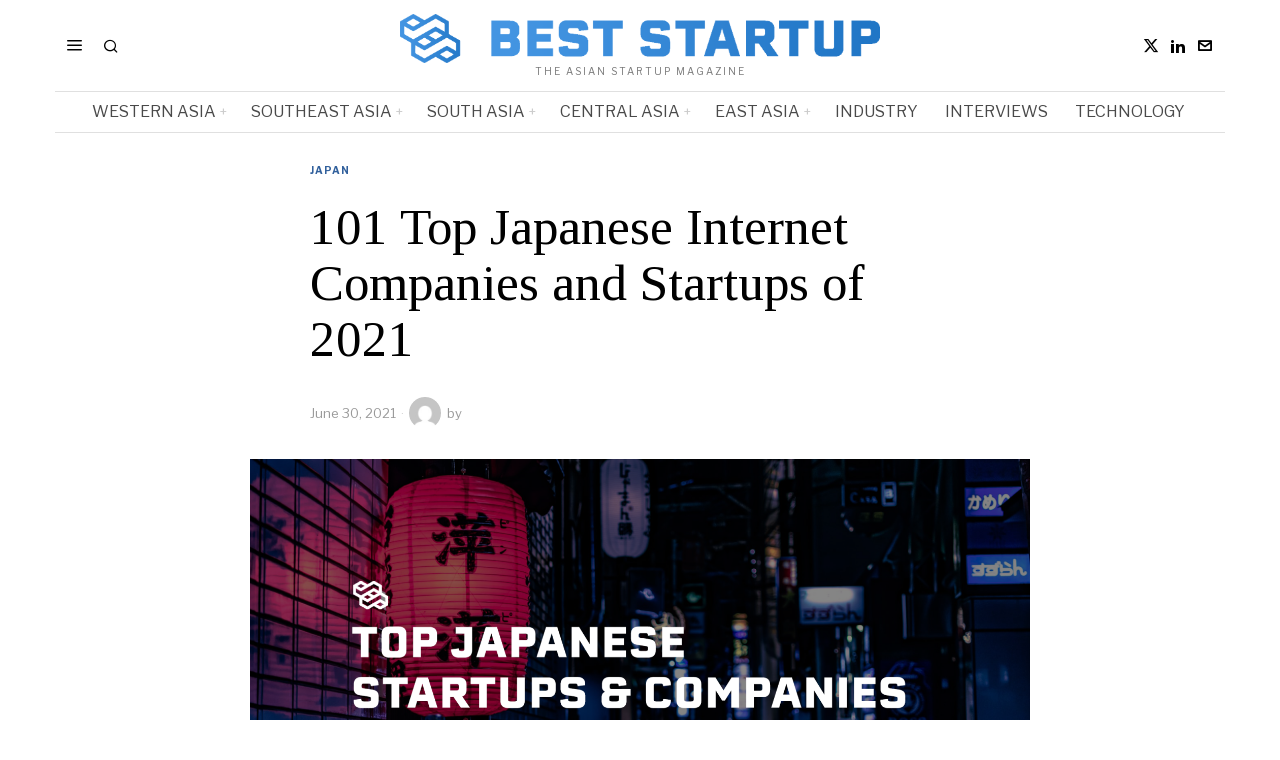

--- FILE ---
content_type: text/html; charset=UTF-8
request_url: https://beststartup.asia/101-top-japanese-internet-companies-and-startups-of-2021/
body_size: 43071
content:
<!DOCTYPE html>
<html lang="en-US" prefix="og: https://ogp.me/ns#" class="no-js">
<head><style>img.lazy{min-height:1px}</style><link href="https://beststartup.asia/wp-content/plugins/w3-total-cache/pub/js/lazyload.min.js" as="script">
	<meta charset="UTF-8">
	<meta name="viewport" content="width=device-width, initial-scale=1.0">
	<link rel="profile" href="http://gmpg.org/xfn/11">
    
	<!--[if lt IE 9]>
	<script src="https://beststartup.asia/wp-content/themes/fox/js/html5.js"></script>
	<![endif]-->
    
    <script>
    document.addEventListener('DOMContentLoaded',function(){
        var fox56_async_css = document.querySelectorAll('link[media="fox56_async"],style[media="fox56_async"]')
        if ( ! fox56_async_css ) {
            return;
        }
        for( var link of fox56_async_css ) {
            link.setAttribute('media','all')
        }
    });
</script>

<!-- Open Graph Meta Tags generated by Blog2Social 872 - https://www.blog2social.com -->
<meta property="og:title" content="101 Top Japanese Internet Companies and Startups of 2021"/>
<meta property="og:description" content="This article showcases our top picks for the best Japanese based Internet companies. These startups and companies are taking a variety of approaches to innovati"/>
<meta property="og:url" content="/101-top-japanese-internet-companies-and-startups-of-2021/"/>
<meta property="og:image" content="https://beststartup.asia/wp-content/uploads/2021/06/JAPANESE.png"/>
<meta property="og:image:width" content="1920" />
<meta property="og:image:height" content="1036" />
<meta property="og:type" content="article"/>
<meta property="og:article:published_time" content="2021-06-30 01:25:38"/>
<meta property="og:article:modified_time" content="2021-06-30 01:25:38"/>
<!-- Open Graph Meta Tags generated by Blog2Social 872 - https://www.blog2social.com -->

<!-- Twitter Card generated by Blog2Social 872 - https://www.blog2social.com -->
<meta name="twitter:card" content="summary">
<meta name="twitter:title" content="101 Top Japanese Internet Companies and Startups of 2021"/>
<meta name="twitter:description" content="This article showcases our top picks for the best Japanese based Internet companies. These startups and companies are taking a variety of approaches to innovati"/>
<meta name="twitter:image" content="https://beststartup.asia/wp-content/uploads/2021/06/JAPANESE.png"/>
<!-- Twitter Card generated by Blog2Social 872 - https://www.blog2social.com -->
<meta name="author" content=""/>

<!-- Search Engine Optimization by Rank Math - https://rankmath.com/ -->
<title>101 Top Japanese Internet Companies and Startups of 2021 - BestStartup.Asia</title>
<meta name="description" content="This article showcases our top picks for the best Japanese based Internet companies. These startups and companies are taking a variety of approaches to"/>
<meta name="robots" content="follow, index, max-snippet:-1, max-video-preview:-1, max-image-preview:large"/>
<link rel="canonical" href="https://beststartup.asia/101-top-japanese-internet-companies-and-startups-of-2021/" />
<meta property="og:locale" content="en_US" />
<meta property="og:type" content="article" />
<meta property="og:title" content="101 Top Japanese Internet Companies and Startups of 2021 - BestStartup.Asia" />
<meta property="og:description" content="This article showcases our top picks for the best Japanese based Internet companies. These startups and companies are taking a variety of approaches to" />
<meta property="og:url" content="https://beststartup.asia/101-top-japanese-internet-companies-and-startups-of-2021/" />
<meta property="og:site_name" content="BestStartup.Asia" />
<meta property="article:section" content="Japan" />
<meta property="og:image" content="https://i0.wp.com/beststartup.asia/wp-content/uploads/2021/06/JAPANESE.png" />
<meta property="og:image:secure_url" content="https://i0.wp.com/beststartup.asia/wp-content/uploads/2021/06/JAPANESE.png" />
<meta property="og:image:width" content="1920" />
<meta property="og:image:height" content="1036" />
<meta property="og:image:alt" content="101 Top Japanese  Internet Companies and Startups of 2021" />
<meta property="og:image:type" content="image/png" />
<meta property="article:published_time" content="2021-06-30T01:25:38+00:00" />
<meta name="twitter:card" content="summary_large_image" />
<meta name="twitter:title" content="101 Top Japanese Internet Companies and Startups of 2021 - BestStartup.Asia" />
<meta name="twitter:description" content="This article showcases our top picks for the best Japanese based Internet companies. These startups and companies are taking a variety of approaches to" />
<meta name="twitter:image" content="https://i0.wp.com/beststartup.asia/wp-content/uploads/2021/06/JAPANESE.png" />
<meta name="twitter:label1" content="Time to read" />
<meta name="twitter:data1" content="9 minutes" />
<script type="application/ld+json" class="rank-math-schema">{"@context":"https://schema.org","@graph":[{"@type":["Person","Organization"],"@id":"https://beststartup.asia/#person","name":"BestStartup.Asia","sameAs":["https://www.linkedin.com/company/beststartup-asia/"]},{"@type":"WebSite","@id":"https://beststartup.asia/#website","url":"https://beststartup.asia","name":"BestStartup.Asia","publisher":{"@id":"https://beststartup.asia/#person"},"inLanguage":"en-US"},{"@type":"ImageObject","@id":"https://i0.wp.com/beststartup.asia/wp-content/uploads/2021/06/JAPANESE.png?fit=1920%2C1036&amp;ssl=1","url":"https://i0.wp.com/beststartup.asia/wp-content/uploads/2021/06/JAPANESE.png?fit=1920%2C1036&amp;ssl=1","width":"1920","height":"1036","inLanguage":"en-US"},{"@type":"BreadcrumbList","@id":"https://beststartup.asia/101-top-japanese-internet-companies-and-startups-of-2021/#breadcrumb","itemListElement":[{"@type":"ListItem","position":"1","item":{"@id":"https://beststartup.asia","name":"Home"}},{"@type":"ListItem","position":"2","item":{"@id":"https://beststartup.asia/category/east-asia/japan/","name":"Japan"}},{"@type":"ListItem","position":"3","item":{"@id":"https://beststartup.asia/101-top-japanese-internet-companies-and-startups-of-2021/","name":"101 Top Japanese  Internet Companies and Startups of 2021"}}]},{"@type":"WebPage","@id":"https://beststartup.asia/101-top-japanese-internet-companies-and-startups-of-2021/#webpage","url":"https://beststartup.asia/101-top-japanese-internet-companies-and-startups-of-2021/","name":"101 Top Japanese Internet Companies and Startups of 2021 - BestStartup.Asia","datePublished":"2021-06-30T01:25:38+00:00","dateModified":"2021-06-30T01:25:38+00:00","isPartOf":{"@id":"https://beststartup.asia/#website"},"primaryImageOfPage":{"@id":"https://i0.wp.com/beststartup.asia/wp-content/uploads/2021/06/JAPANESE.png?fit=1920%2C1036&amp;ssl=1"},"inLanguage":"en-US","breadcrumb":{"@id":"https://beststartup.asia/101-top-japanese-internet-companies-and-startups-of-2021/#breadcrumb"}},{"@type":"Person","@id":"https://beststartup.asia/author/","url":"https://beststartup.asia/author/","image":{"@type":"ImageObject","@id":"https://secure.gravatar.com/avatar/?s=96&amp;d=mm&amp;r=g","url":"https://secure.gravatar.com/avatar/?s=96&amp;d=mm&amp;r=g","inLanguage":"en-US"}},{"@type":"BlogPosting","headline":"101 Top Japanese Internet Companies and Startups of 2021 - BestStartup.Asia","datePublished":"2021-06-30T01:25:38+00:00","dateModified":"2021-06-30T01:25:38+00:00","articleSection":"Japan","author":{"@id":"https://beststartup.asia/author/"},"publisher":{"@id":"https://beststartup.asia/#person"},"description":"This article showcases our top picks for the best Japanese based Internet companies. These startups and companies are taking a variety of approaches to","name":"101 Top Japanese Internet Companies and Startups of 2021 - BestStartup.Asia","@id":"https://beststartup.asia/101-top-japanese-internet-companies-and-startups-of-2021/#richSnippet","isPartOf":{"@id":"https://beststartup.asia/101-top-japanese-internet-companies-and-startups-of-2021/#webpage"},"image":{"@id":"https://i0.wp.com/beststartup.asia/wp-content/uploads/2021/06/JAPANESE.png?fit=1920%2C1036&amp;ssl=1"},"inLanguage":"en-US","mainEntityOfPage":{"@id":"https://beststartup.asia/101-top-japanese-internet-companies-and-startups-of-2021/#webpage"}}]}</script>
<!-- /Rank Math WordPress SEO plugin -->

<link rel='dns-prefetch' href='//www.googletagmanager.com' />
<link rel='dns-prefetch' href='//stats.wp.com' />
<link rel='dns-prefetch' href='//fonts.googleapis.com' />
<link rel='preconnect' href='//i0.wp.com' />
<link rel='preconnect' href='//c0.wp.com' />
<link rel="alternate" title="oEmbed (JSON)" type="application/json+oembed" href="https://beststartup.asia/wp-json/oembed/1.0/embed?url=https%3A%2F%2Fbeststartup.asia%2F101-top-japanese-internet-companies-and-startups-of-2021%2F" />
<link rel="alternate" title="oEmbed (XML)" type="text/xml+oembed" href="https://beststartup.asia/wp-json/oembed/1.0/embed?url=https%3A%2F%2Fbeststartup.asia%2F101-top-japanese-internet-companies-and-startups-of-2021%2F&#038;format=xml" />
<script id="ezoic-wp-plugin-cmp" src="https://cmp.gatekeeperconsent.com/min.js" data-cfasync="false"></script>
<script id="ezoic-wp-plugin-gatekeeper" src="https://the.gatekeeperconsent.com/cmp.min.js" data-cfasync="false"></script>
<style id='wp-img-auto-sizes-contain-inline-css'>
img:is([sizes=auto i],[sizes^="auto," i]){contain-intrinsic-size:3000px 1500px}
/*# sourceURL=wp-img-auto-sizes-contain-inline-css */
</style>
<link rel='stylesheet' id='jetpack_related-posts-css' href='https://c0.wp.com/p/jetpack/15.3.1/modules/related-posts/related-posts.css' media='all' />
<link rel="stylesheet" href="https://beststartup.asia/wp-content/cache/minify/4b06f.css" media="all" />

<style id='wp-emoji-styles-inline-css'>

	img.wp-smiley, img.emoji {
		display: inline !important;
		border: none !important;
		box-shadow: none !important;
		height: 1em !important;
		width: 1em !important;
		margin: 0 0.07em !important;
		vertical-align: -0.1em !important;
		background: none !important;
		padding: 0 !important;
	}
/*# sourceURL=wp-emoji-styles-inline-css */
</style>
<link rel='stylesheet' id='wp-block-library-css' href='https://c0.wp.com/c/6.9/wp-includes/css/dist/block-library/style.min.css' media='all' />
<style id='classic-theme-styles-inline-css'>
/*! This file is auto-generated */
.wp-block-button__link{color:#fff;background-color:#32373c;border-radius:9999px;box-shadow:none;text-decoration:none;padding:calc(.667em + 2px) calc(1.333em + 2px);font-size:1.125em}.wp-block-file__button{background:#32373c;color:#fff;text-decoration:none}
/*# sourceURL=/wp-includes/css/classic-themes.min.css */
</style>
<style id='wppb-edit-profile-style-inline-css'>


/*# sourceURL=https://beststartup.asia/wp-content/plugins/profile-builder/assets/misc/gutenberg/blocks/build/edit-profile/style-index.css */
</style>
<style id='wppb-login-style-inline-css'>


/*# sourceURL=https://beststartup.asia/wp-content/plugins/profile-builder/assets/misc/gutenberg/blocks/build/login/style-index.css */
</style>
<style id='wppb-recover-password-style-inline-css'>


/*# sourceURL=https://beststartup.asia/wp-content/plugins/profile-builder/assets/misc/gutenberg/blocks/build/recover-password/style-index.css */
</style>
<style id='wppb-register-style-inline-css'>


/*# sourceURL=https://beststartup.asia/wp-content/plugins/profile-builder/assets/misc/gutenberg/blocks/build/register/style-index.css */
</style>
<link rel='stylesheet' id='mediaelement-css' href='https://c0.wp.com/c/6.9/wp-includes/js/mediaelement/mediaelementplayer-legacy.min.css' media='all' />
<link rel='stylesheet' id='wp-mediaelement-css' href='https://c0.wp.com/c/6.9/wp-includes/js/mediaelement/wp-mediaelement.min.css' media='all' />
<style id='jetpack-sharing-buttons-style-inline-css'>
.jetpack-sharing-buttons__services-list{display:flex;flex-direction:row;flex-wrap:wrap;gap:0;list-style-type:none;margin:5px;padding:0}.jetpack-sharing-buttons__services-list.has-small-icon-size{font-size:12px}.jetpack-sharing-buttons__services-list.has-normal-icon-size{font-size:16px}.jetpack-sharing-buttons__services-list.has-large-icon-size{font-size:24px}.jetpack-sharing-buttons__services-list.has-huge-icon-size{font-size:36px}@media print{.jetpack-sharing-buttons__services-list{display:none!important}}.editor-styles-wrapper .wp-block-jetpack-sharing-buttons{gap:0;padding-inline-start:0}ul.jetpack-sharing-buttons__services-list.has-background{padding:1.25em 2.375em}
/*# sourceURL=https://beststartup.asia/wp-content/plugins/jetpack/_inc/blocks/sharing-buttons/view.css */
</style>
<link rel="stylesheet" href="https://beststartup.asia/wp-content/cache/minify/e7f93.css" media="all" />

<style id='global-styles-inline-css'>
:root{--wp--preset--aspect-ratio--square: 1;--wp--preset--aspect-ratio--4-3: 4/3;--wp--preset--aspect-ratio--3-4: 3/4;--wp--preset--aspect-ratio--3-2: 3/2;--wp--preset--aspect-ratio--2-3: 2/3;--wp--preset--aspect-ratio--16-9: 16/9;--wp--preset--aspect-ratio--9-16: 9/16;--wp--preset--color--black: #000000;--wp--preset--color--cyan-bluish-gray: #abb8c3;--wp--preset--color--white: #ffffff;--wp--preset--color--pale-pink: #f78da7;--wp--preset--color--vivid-red: #cf2e2e;--wp--preset--color--luminous-vivid-orange: #ff6900;--wp--preset--color--luminous-vivid-amber: #fcb900;--wp--preset--color--light-green-cyan: #7bdcb5;--wp--preset--color--vivid-green-cyan: #00d084;--wp--preset--color--pale-cyan-blue: #8ed1fc;--wp--preset--color--vivid-cyan-blue: #0693e3;--wp--preset--color--vivid-purple: #9b51e0;--wp--preset--gradient--vivid-cyan-blue-to-vivid-purple: linear-gradient(135deg,rgb(6,147,227) 0%,rgb(155,81,224) 100%);--wp--preset--gradient--light-green-cyan-to-vivid-green-cyan: linear-gradient(135deg,rgb(122,220,180) 0%,rgb(0,208,130) 100%);--wp--preset--gradient--luminous-vivid-amber-to-luminous-vivid-orange: linear-gradient(135deg,rgb(252,185,0) 0%,rgb(255,105,0) 100%);--wp--preset--gradient--luminous-vivid-orange-to-vivid-red: linear-gradient(135deg,rgb(255,105,0) 0%,rgb(207,46,46) 100%);--wp--preset--gradient--very-light-gray-to-cyan-bluish-gray: linear-gradient(135deg,rgb(238,238,238) 0%,rgb(169,184,195) 100%);--wp--preset--gradient--cool-to-warm-spectrum: linear-gradient(135deg,rgb(74,234,220) 0%,rgb(151,120,209) 20%,rgb(207,42,186) 40%,rgb(238,44,130) 60%,rgb(251,105,98) 80%,rgb(254,248,76) 100%);--wp--preset--gradient--blush-light-purple: linear-gradient(135deg,rgb(255,206,236) 0%,rgb(152,150,240) 100%);--wp--preset--gradient--blush-bordeaux: linear-gradient(135deg,rgb(254,205,165) 0%,rgb(254,45,45) 50%,rgb(107,0,62) 100%);--wp--preset--gradient--luminous-dusk: linear-gradient(135deg,rgb(255,203,112) 0%,rgb(199,81,192) 50%,rgb(65,88,208) 100%);--wp--preset--gradient--pale-ocean: linear-gradient(135deg,rgb(255,245,203) 0%,rgb(182,227,212) 50%,rgb(51,167,181) 100%);--wp--preset--gradient--electric-grass: linear-gradient(135deg,rgb(202,248,128) 0%,rgb(113,206,126) 100%);--wp--preset--gradient--midnight: linear-gradient(135deg,rgb(2,3,129) 0%,rgb(40,116,252) 100%);--wp--preset--font-size--small: 13px;--wp--preset--font-size--medium: 20px;--wp--preset--font-size--large: 36px;--wp--preset--font-size--x-large: 42px;--wp--preset--spacing--20: 0.44rem;--wp--preset--spacing--30: 0.67rem;--wp--preset--spacing--40: 1rem;--wp--preset--spacing--50: 1.5rem;--wp--preset--spacing--60: 2.25rem;--wp--preset--spacing--70: 3.38rem;--wp--preset--spacing--80: 5.06rem;--wp--preset--shadow--natural: 6px 6px 9px rgba(0, 0, 0, 0.2);--wp--preset--shadow--deep: 12px 12px 50px rgba(0, 0, 0, 0.4);--wp--preset--shadow--sharp: 6px 6px 0px rgba(0, 0, 0, 0.2);--wp--preset--shadow--outlined: 6px 6px 0px -3px rgb(255, 255, 255), 6px 6px rgb(0, 0, 0);--wp--preset--shadow--crisp: 6px 6px 0px rgb(0, 0, 0);}:where(.is-layout-flex){gap: 0.5em;}:where(.is-layout-grid){gap: 0.5em;}body .is-layout-flex{display: flex;}.is-layout-flex{flex-wrap: wrap;align-items: center;}.is-layout-flex > :is(*, div){margin: 0;}body .is-layout-grid{display: grid;}.is-layout-grid > :is(*, div){margin: 0;}:where(.wp-block-columns.is-layout-flex){gap: 2em;}:where(.wp-block-columns.is-layout-grid){gap: 2em;}:where(.wp-block-post-template.is-layout-flex){gap: 1.25em;}:where(.wp-block-post-template.is-layout-grid){gap: 1.25em;}.has-black-color{color: var(--wp--preset--color--black) !important;}.has-cyan-bluish-gray-color{color: var(--wp--preset--color--cyan-bluish-gray) !important;}.has-white-color{color: var(--wp--preset--color--white) !important;}.has-pale-pink-color{color: var(--wp--preset--color--pale-pink) !important;}.has-vivid-red-color{color: var(--wp--preset--color--vivid-red) !important;}.has-luminous-vivid-orange-color{color: var(--wp--preset--color--luminous-vivid-orange) !important;}.has-luminous-vivid-amber-color{color: var(--wp--preset--color--luminous-vivid-amber) !important;}.has-light-green-cyan-color{color: var(--wp--preset--color--light-green-cyan) !important;}.has-vivid-green-cyan-color{color: var(--wp--preset--color--vivid-green-cyan) !important;}.has-pale-cyan-blue-color{color: var(--wp--preset--color--pale-cyan-blue) !important;}.has-vivid-cyan-blue-color{color: var(--wp--preset--color--vivid-cyan-blue) !important;}.has-vivid-purple-color{color: var(--wp--preset--color--vivid-purple) !important;}.has-black-background-color{background-color: var(--wp--preset--color--black) !important;}.has-cyan-bluish-gray-background-color{background-color: var(--wp--preset--color--cyan-bluish-gray) !important;}.has-white-background-color{background-color: var(--wp--preset--color--white) !important;}.has-pale-pink-background-color{background-color: var(--wp--preset--color--pale-pink) !important;}.has-vivid-red-background-color{background-color: var(--wp--preset--color--vivid-red) !important;}.has-luminous-vivid-orange-background-color{background-color: var(--wp--preset--color--luminous-vivid-orange) !important;}.has-luminous-vivid-amber-background-color{background-color: var(--wp--preset--color--luminous-vivid-amber) !important;}.has-light-green-cyan-background-color{background-color: var(--wp--preset--color--light-green-cyan) !important;}.has-vivid-green-cyan-background-color{background-color: var(--wp--preset--color--vivid-green-cyan) !important;}.has-pale-cyan-blue-background-color{background-color: var(--wp--preset--color--pale-cyan-blue) !important;}.has-vivid-cyan-blue-background-color{background-color: var(--wp--preset--color--vivid-cyan-blue) !important;}.has-vivid-purple-background-color{background-color: var(--wp--preset--color--vivid-purple) !important;}.has-black-border-color{border-color: var(--wp--preset--color--black) !important;}.has-cyan-bluish-gray-border-color{border-color: var(--wp--preset--color--cyan-bluish-gray) !important;}.has-white-border-color{border-color: var(--wp--preset--color--white) !important;}.has-pale-pink-border-color{border-color: var(--wp--preset--color--pale-pink) !important;}.has-vivid-red-border-color{border-color: var(--wp--preset--color--vivid-red) !important;}.has-luminous-vivid-orange-border-color{border-color: var(--wp--preset--color--luminous-vivid-orange) !important;}.has-luminous-vivid-amber-border-color{border-color: var(--wp--preset--color--luminous-vivid-amber) !important;}.has-light-green-cyan-border-color{border-color: var(--wp--preset--color--light-green-cyan) !important;}.has-vivid-green-cyan-border-color{border-color: var(--wp--preset--color--vivid-green-cyan) !important;}.has-pale-cyan-blue-border-color{border-color: var(--wp--preset--color--pale-cyan-blue) !important;}.has-vivid-cyan-blue-border-color{border-color: var(--wp--preset--color--vivid-cyan-blue) !important;}.has-vivid-purple-border-color{border-color: var(--wp--preset--color--vivid-purple) !important;}.has-vivid-cyan-blue-to-vivid-purple-gradient-background{background: var(--wp--preset--gradient--vivid-cyan-blue-to-vivid-purple) !important;}.has-light-green-cyan-to-vivid-green-cyan-gradient-background{background: var(--wp--preset--gradient--light-green-cyan-to-vivid-green-cyan) !important;}.has-luminous-vivid-amber-to-luminous-vivid-orange-gradient-background{background: var(--wp--preset--gradient--luminous-vivid-amber-to-luminous-vivid-orange) !important;}.has-luminous-vivid-orange-to-vivid-red-gradient-background{background: var(--wp--preset--gradient--luminous-vivid-orange-to-vivid-red) !important;}.has-very-light-gray-to-cyan-bluish-gray-gradient-background{background: var(--wp--preset--gradient--very-light-gray-to-cyan-bluish-gray) !important;}.has-cool-to-warm-spectrum-gradient-background{background: var(--wp--preset--gradient--cool-to-warm-spectrum) !important;}.has-blush-light-purple-gradient-background{background: var(--wp--preset--gradient--blush-light-purple) !important;}.has-blush-bordeaux-gradient-background{background: var(--wp--preset--gradient--blush-bordeaux) !important;}.has-luminous-dusk-gradient-background{background: var(--wp--preset--gradient--luminous-dusk) !important;}.has-pale-ocean-gradient-background{background: var(--wp--preset--gradient--pale-ocean) !important;}.has-electric-grass-gradient-background{background: var(--wp--preset--gradient--electric-grass) !important;}.has-midnight-gradient-background{background: var(--wp--preset--gradient--midnight) !important;}.has-small-font-size{font-size: var(--wp--preset--font-size--small) !important;}.has-medium-font-size{font-size: var(--wp--preset--font-size--medium) !important;}.has-large-font-size{font-size: var(--wp--preset--font-size--large) !important;}.has-x-large-font-size{font-size: var(--wp--preset--font-size--x-large) !important;}
:where(.wp-block-post-template.is-layout-flex){gap: 1.25em;}:where(.wp-block-post-template.is-layout-grid){gap: 1.25em;}
:where(.wp-block-term-template.is-layout-flex){gap: 1.25em;}:where(.wp-block-term-template.is-layout-grid){gap: 1.25em;}
:where(.wp-block-columns.is-layout-flex){gap: 2em;}:where(.wp-block-columns.is-layout-grid){gap: 2em;}
:root :where(.wp-block-pullquote){font-size: 1.5em;line-height: 1.6;}
/*# sourceURL=global-styles-inline-css */
</style>
<link rel="stylesheet" href="https://beststartup.asia/wp-content/cache/minify/4c431.css" media="all" />

<link rel='stylesheet' id='fox-google-fonts-css' href='https://fonts.googleapis.com/css?family=Bodoni+Moda%3A700%7CLibre+Franklin%3Aregular%2C900%2C700%2Citalic%7CTinos%3Aregular%2C700%7CLora%3Aregular&#038;display=swap&#038;ver=6.9.1' media='all' />
<link rel="stylesheet" href="https://beststartup.asia/wp-content/cache/minify/c83d6.css" media="all" />



















<style id='style56-inline-css'>
:root{--font-body:"Libre Franklin", sans-serif;}:root{--font-heading:"Tinos", serif;}:root{--font-nav:"Libre Franklin", sans-serif;}
/*# sourceURL=style56-inline-css */
</style>
<link rel="stylesheet" href="https://beststartup.asia/wp-content/cache/minify/e7437.css" media="all" />






<script id="jetpack_related-posts-js-extra">
var related_posts_js_options = {"post_heading":"h4"};
//# sourceURL=jetpack_related-posts-js-extra
</script>
<script src="https://c0.wp.com/p/jetpack/15.3.1/_inc/build/related-posts/related-posts.min.js" id="jetpack_related-posts-js"></script>
<script src="https://c0.wp.com/c/6.9/wp-includes/js/jquery/jquery.min.js" id="jquery-core-js"></script>
<script src="https://c0.wp.com/c/6.9/wp-includes/js/jquery/jquery-migrate.min.js" id="jquery-migrate-js"></script>

<!-- Google tag (gtag.js) snippet added by Site Kit -->
<!-- Google Analytics snippet added by Site Kit -->
<script src="https://www.googletagmanager.com/gtag/js?id=GT-K8DZ5L6K" id="google_gtagjs-js" async></script>
<script id="google_gtagjs-js-after">
window.dataLayer = window.dataLayer || [];function gtag(){dataLayer.push(arguments);}
gtag("set","linker",{"domains":["beststartup.asia"]});
gtag("js", new Date());
gtag("set", "developer_id.dZTNiMT", true);
gtag("config", "GT-K8DZ5L6K", {"googlesitekit_post_type":"post"});
//# sourceURL=google_gtagjs-js-after
</script>
<script></script><link rel="https://api.w.org/" href="https://beststartup.asia/wp-json/" /><link rel="alternate" title="JSON" type="application/json" href="https://beststartup.asia/wp-json/wp/v2/posts/7371" /><script id="ezoic-wp-plugin-js" async src="//www.ezojs.com/ezoic/sa.min.js"></script>
<script data-ezoic="1">window.ezstandalone = window.ezstandalone || {};ezstandalone.cmd = ezstandalone.cmd || [];</script>
<meta name="generator" content="Site Kit by Google 1.168.0" />	<style>img#wpstats{display:none}</style>
		    <style id="css-preview">
        .topbar56 .container .row { height : 32px ;} .topbar56 { border-bottom-width : 0px ;} .topbar56 { border-top-width : 0px ;} .topbar56__container { border-bottom-width : 0px ;} .topbar56__container { border-top-width : 0px ;} .main_header56 .container { padding-top : 14px ;} .main_header56 .container { padding-bottom : 14px ;} .main_header56 { border-bottom-width : 0px ;} .main_header56__container { border-bottom-width : 0px ;} .header_bottom56 .container .row { height : 40px ;} .header_bottom56 { border-bottom-width : 0px ;} .header_bottom56 { border-top-width : 0px ;} .header_bottom56__container { border-bottom-width : 1px ;} .header_bottom56__container { border-top-width : 1px ;} .header_bottom56, .header_bottom56__container { border-color : #e0e0e0 ;} .header_desktop56 .logo56 img { width : 480px ;} .header_mobile56 .logo56 img { height : 28px ;} .text-logo { font-family : Bodoni Moda ;} .text-logo { font-weight : 700 ;} .text-logo { font-style : normal ;} .text-logo { font-size : 50px ;} .text-logo { line-height : 1.1 ;} .text-logo { letter-spacing : 0px ;} .text-logo { text-transform : none ;} .site-description { margin-top : 3px ;} .site-description { color : #797979 ;} .slogan { font-family : var(--font-body) ;} .slogan { font-weight : 400 ;} .slogan { font-style : normal ;} .slogan { font-size : 10px ;} .slogan { line-height : 1.1 ;} .slogan { letter-spacing : 2px ;} .slogan { text-transform : uppercase ;} .header56__social li + li { margin-left : 3px ;} .header56__social a { width : 24px ;} .header56__social a { height : 24px ;} .header56__social a { font-size : 16px ;} .header56__social a img { width : 16px ;} .header56__social a { border-radius : 0px ;} .header56__social a { border-width : 0px ;} .search-btn img, .searchform button img { width : 32px ;} .header56__search .search-btn { font-size : 16px ;} .header56__btn__1 { border-width : 1px ;} .header56__btn__1 { border-radius : 0px ;} .header56__btn__2 { border-width : 1px ;} .header56__btn__2 { border-radius : 0px ;} .hamburger--type-icon { font-size : 18px ;} .hamburger--type-icon { width : 40px ;} .hamburger--type-icon { height : 40px ;} .hamburger--type-icon { border-width : 0px ;} .hamburger--type-icon { border-radius : 0px ;} .hamburger--type-image { width : 40px ;} .mainnav ul.menu > li > a { padding-left : 12px ;} .mainnav ul.menu > li > a { padding-right : 12px ;} .mainnav ul.menu > li > a { font-weight : 400 ;} .mainnav ul.menu > li > a { font-size : 16px ;} .mainnav ul.menu > li > a { letter-spacing : 0px ;} .mainnav ul.menu > li > a { text-transform : uppercase ;} .mainnav ul.menu > li > a { line-height : 40px ;} .mainnav ul.menu > li > a { color : #494949 ;} .mainnav ul.menu > li > a:hover { color : #000000 ;} .mainnav ul.menu > li.current-menu-item > a, .mainnav ul.menu > li.current-menu-ancestor > a { color : #000000 ;} .mainnav ul.menu > li > a:after { width : 100% ;} .mainnav ul.menu > li > a:after { left : calc((100% - 100%)/2) ;} .mainnav ul.menu > li > a:after { height : 2px ;} .mainnav .mk { color : #cccccc ;} .mainnav .mk { font-size : 14px ;} .mainnav .mk { margin-left : 3px ;} .mainnav ul.sub-menu { width : 180px ;} .mega.column-2 > .sub-menu { width : calc(2*180px) ;} .mega.column-3 > .sub-menu { width : calc(3*180px) ;} .mainnav ul.sub-menu, .mainnav li.mega > .submenu-display-items .post-nav-item-title { font-style : normal ;} .mainnav ul.sub-menu, .mainnav li.mega > .submenu-display-items .post-nav-item-title { font-size : 12px ;} .mainnav ul.sub-menu { background : #fff ;} .mainnav ul.sub-menu { padding-top : 0px ;} .mainnav ul.sub-menu { padding-bottom : 0px ;} .mainnav ul.sub-menu { padding-left : 0px ;} .mainnav ul.sub-menu { padding-right : 0px ;} .mainnav ul.sub-menu { border-top-width : 1px ;} .mainnav ul.sub-menu { border-right-width : 1px ;} .mainnav ul.sub-menu { border-bottom-width : 1px ;} .mainnav ul.sub-menu { border-left-width : 1px ;} .mainnav ul.sub-menu { border-radius : 0px ;} .mainnav ul.sub-menu { box-shadow : 0 5px 20px rgba(0,0,0,0.0) ;} .mainnav ul.menu > li.menu-item-has-children:after,.mainnav ul.menu > li.mega:after { border-bottom-color : #fff ;} .mainnav ul.menu > li.menu-item-has-children:before,.mainnav ul.menu > li.mega:before { border-bottom-color : #ccc ;} .mainnav ul.sub-menu a { padding-left : 12px ;} .mainnav ul.sub-menu a { padding-right : 12px ;} .mainnav ul.sub-menu a { line-height : 28px ;} .mainnav ul.sub-menu a:hover { color : #111111 ;} .mainnav ul.sub-menu a:hover { background-color : #f0f0f0 ;} .mainnav ul.sub-menu li { border-top-color : #e0e0e0 ;} .mainnav li.mega .sub-menu > li:before { border-left-color : #e0e0e0 ;} .header_mobile56 .container .row, .header_mobile56__height { height : 54px ;} .header_mobile56 { background-color : #fff ;} .header_mobile56 { border-bottom-width : 0px ;} .header_mobile56 { border-top-width : 0px ;} .header_mobile56 { box-shadow : 0 4px 10px rgba(0,0,0,0.0) ;} .offcanvas56 { width : 320px ;} .offcanvas56__overlay { background : rgba(0,0,0,0.5) ;} .offcanvas56 { padding-top : 16px ;} .offcanvas56 { padding-bottom : 16px ;} .offcanvas56 { padding-left : 16px ;} .offcanvas56 { padding-right : 16px ;} .offcanvas56__element + .offcanvas56__element { margin-top : 20px ;} .offcanvasnav56 ul.sub-menu, .offcanvasnav56 li + li { border-top-width : 0px ;} .offcanvasnav56 { font-weight : 400 ;} .offcanvasnav56 { font-style : normal ;} .offcanvasnav56 { font-size : 15px ;} .offcanvasnav56 { text-transform : none ;} .offcanvasnav56 a, .offcanvasnav56 .mk { line-height : 42px ;} .offcanvasnav56 .mk { width : 42px ;} .offcanvasnav56 .mk { height : 42px ;} .offcanvasnav56 a { padding-left : 0px ;} .offcanvasnav56 ul ul { font-family : var(--font-nav) ;} .offcanvasnav56 ul ul a, .offcanvasnav56 ul ul .mk { line-height : 32px ;} .offcanvasnav56 ul ul .mk { width : 32px ;} .offcanvasnav56 ul ul .mk { height : 32px ;} .masthead--sticky .masthead__wrapper.before-sticky { border-bottom-width : 1px ;} .masthead--sticky .masthead__wrapper.before-sticky { border-color : #e0e0e1 ;} .masthead--sticky .masthead__wrapper.before-sticky { box-shadow : 0 3px 10px rgba(0,0,0,0.0) ;} .minimal-logo img { height : 20px ;} .builder56 { padding-top : 20px ;} .builder56 { padding-bottom : 0px ;} .builder56__section + .builder56__section { margin-top : 24px ;} .heading56, .section-heading h2, .fox-heading .heading-title-main { font-family : var(--font-nav) ;} .heading56, .section-heading h2, .fox-heading .heading-title-main { font-weight : 900 ;} .heading56, .section-heading h2, .fox-heading .heading-title-main { font-style : normal ;} .heading56, .section-heading h2, .fox-heading .heading-title-main { font-size : 14px ;} .heading56, .section-heading h2, .fox-heading .heading-title-main { line-height : 1.3 ;} .heading56, .section-heading h2, .fox-heading .heading-title-main { letter-spacing : 1px ;} .heading56, .section-heading h2, .fox-heading .heading-title-main { text-transform : uppercase ;} .titlebar56__main { width : 600px ;} .titlebar56 .container { padding : 2em 0 ;} .titlebar56 { border-top-width : 0px ;} .titlebar56 { border-bottom-width : 0px ;} .titlebar56 .container { border-bottom-width : 1px ;} .titlebar56, .titlebar56 .container { border-color : #e0e0e0 ;} .titlebar56__title { font-family : var(--font-heading) ;} .titlebar56__title { font-size : 44px ;} .titlebar56__title { text-transform : none ;} .titlebar56__description { font-family : var(--font-body) ;} .toparea56 .blog56--grid { column-gap : 32px ;} .toparea56 .blog56--list { column-gap : 32px ;} .toparea56 .masonry-cell { padding-left : calc(32px/2) ;} .toparea56 .masonry-cell { padding-right : calc(32px/2) ;} .toparea56 .main-masonry { margin-left : calc(-32px/2) ;} .toparea56 .main-masonry { margin-right : calc(-32px/2) ;} .toparea56 .row56 { column-gap : 32px ;} .toparea56 .blog56__sep { column-gap : 32px ;} .toparea56 .blog56__sep__line { transform : translate( calc(32px/2), 0 ) ;} .toparea56 .carousel-cell { padding : 0 16px ;} .toparea56 .carousel56__container { margin : 0 -16px ;} .toparea56 .blog56--grid { row-gap : 32px ;} .toparea56 .blog56--list { row-gap : 32px ;} .toparea56 .masonry-cell { padding-top : 32px ;} .toparea56 .main-masonry { margin-top : -32px ;} .toparea56 .post56__sep__line { top : calc(-32px/2) ;} .toparea56 .blog56__sep__line { border-right-width : 0px ;} .toparea56 .post56__sep__line { border-top-width : 0px ;} .toparea56 .post56--list--thumb-percent .thumbnail56 { width : 54% ;} .toparea56 .post56--list--thumb-percent .thumbnail56 + .post56__text { width : calc(100% - 54%) ;} .toparea56 .post56--list--thumb-pixel .thumbnail56 { width : 400px ;} .toparea56 .post56--list--thumb-pixel .thumbnail56 + .post56__text { width : calc(100% - 400px) ;} .toparea56 .post56--list--thumb-left .thumbnail56 { padding-right : 45px ;} .toparea56 > .container > .blog56--list .post56--list--thumb-right .thumbnail56 { padding-left : 45px ;} .pagination56 .page-numbers { border-width : 0px ;} .pagination56 .page-numbers { border-radius : 0px ;} .pagination56 .page-numbers { font-family : var(--font-heading) ;} .pagination56 .page-numbers { background : rgba(0,0,0,.1) ;} .pagination56 .page-numbers:hover, .pagination56 .page-numbers.current { background : rgba(0,0,0,.2) ;} .post56__padding { padding-bottom : 80% ;} .post56__height { height : 320px ;} .post56__overlay { background : rgba(0,0,0,.3) ;} .blog56--grid { column-gap : 32px ;} .blog56--list { column-gap : 32px ;} .masonry-cell { padding-left : calc(32px/2) ;} .masonry-cell { padding-right : calc(32px/2) ;} .main-masonry { margin-left : calc(-32px/2) ;} .main-masonry { margin-right : calc(-32px/2) ;} .row56 { column-gap : 32px ;} .blog56__sep { column-gap : 32px ;} .blog56__sep__line { transform : translate( calc(32px/2), 0 ) ;} .blog56--grid { row-gap : 32px ;} .blog56--list { row-gap : 32px ;} .masonry-cell { padding-top : 32px ;} .main-masonry { margin-top : -32px ;} .post56__sep__line { top : calc(-32px/2) ;} .component56 + .component56 { margin-top : 8px ;} .thumbnail56 { margin-bottom : 10px ;} .title56 { margin-bottom : 10px ;} .excerpt56 { margin-bottom : 10px ;} .blog56__sep__line { border-right-width : 0px ;} .post56__sep__line { border-top-width : 1px ;} .post56__sep__line { border-color : #eaeaea ;} .post56 { border-radius : 0px ;} .post56 { box-shadow : 2px 8px 20px rgba(0,0,0,0.0) ;} .post56 .post56__text { padding : 0px ;} .post56--list--thumb-percent .thumbnail56 { width : 40% ;} .post56--list--thumb-percent .thumbnail56 + .post56__text { width : calc(100% - 40%) ;} .post56--list--thumb-pixel .thumbnail56 { width : 240px ;} .post56--list--thumb-pixel .thumbnail56 + .post56__text { width : calc(100% - 240px) ;} .post56--list--thumb-left .thumbnail56 { padding-right : 24px ;} .post56--list--thumb-right .thumbnail56 { padding-left : 24px ;} .thumbnail56 img, .thumbnail56__overlay { border-radius : 0px ;} .thumbnail56__overlay { background : #000 ;} .thumbnail56 .thumbnail56__hover-img { width : 40% ;} .title56 { font-family : var(--font-heading) ;} .title56 { font-style : normal ;} .title56 { font-size : 26px ;} .title56 a:hover { text-decoration : underline ;} .title56 a:hover { text-decoration-color : #cccccc ;} .excerpt56 { color : #555555 ;} .meta56__author a img { width : 32px ;} .meta56 { font-family : var(--font-nav) ;} .meta56 { font-weight : 400 ;} .meta56 { font-style : normal ;} .meta56 { font-size : 13px ;} .meta56 { text-transform : none ;} .meta56 { color : #999999 ;} .meta56 a { color : #999999 ;} .meta56 a:hover { color : #555555 ;} .meta56__category--fancy { font-family : var(--font-nav) ;} .meta56__category--fancy { font-weight : 700 ;} .meta56__category--fancy { font-style : normal ;} .meta56__category--fancy { font-size : 10px ;} .meta56__category--fancy { letter-spacing : 1px ;} .meta56__category--fancy { text-transform : uppercase ;} .single56__title { font-family : var(--font-heading) ;} .single56__title { font-weight : 400 ;} .single56__title { font-style : normal ;} .single56__title { font-size : 51px ;} .single56__subtitle { max-width : 600px ;} .single56__subtitle { color : #797979 ;} .single56__subtitle { font-family : var(--font-heading) ;} .single56__subtitle { font-weight : 400 ;} .single56__subtitle { font-style : normal ;} .single56__subtitle { font-size : 22px ;} .single56__subtitle { line-height : 1.4 ;} :root { --narrow-width : 660px ;} .single56__post_content { font-family : Lora ;} .single56__post_content { font-style : normal ;} .single56__post_content { font-size : 18px ;} .single56__post_content { line-height : 1.7 ;} .single56__heading { font-family : var(--font-nav) ;} .single56__heading { font-weight : 400 ;} .single56__heading { font-style : normal ;} .single56__heading { font-size : 20px ;} .single56__heading { letter-spacing : 0px ;} .single56__heading { text-transform : uppercase ;} .single56__heading { text-align : center ;} .single56--small-heading-normal .single56__heading { border-top-width : 1px ;} .authorbox56 { border-top-width : 0px ;} .authorbox56 { border-right-width : 0px ;} .authorbox56 { border-bottom-width : 0px ;} .authorbox56 { border-left-width : 0px ;} .authorbox56__avatar { width : 90px ;} .authorbox56__text { width : calc(100% - 90px) ;} .authorbox56__name { margin-bottom : 10px ;} .authorbox56__name { font-weight : 700 ;} .authorbox56__name { font-size : 1.3em ;} .authorbox56__description { line-height : 1.4 ;} .terms56 a { font-weight : 700 ;} .terms56 a { font-size : 0,8em ;} .terms56 a { letter-spacing : 1px ;} .terms56 a { text-transform : uppercase ;} .terms56 a { line-height : 24px ;} .terms56 a { border-radius : 0px ;} .terms56 a { border-width : 0px ;} .terms56 a { color : #000 ;} .terms56 a { background : #fff ;} .singlenav56__post__bg { padding-bottom : 45% ;} .singlenav56--1cols .singlenav56__post__bg { padding-bottom : calc(45%/1.8) ;} .single56__related .title56 { font-size : 18px ;} .share56--inline a { width : 32px ;} .share56--inline a { height : 32px ;} .share56--full a { height : 32px ;} .share56 a { font-size : 18px ;} .share56--inline a { border-radius : 40px ;} .share56--full a { border-radius : 0px ;} .share56--inline li + li { margin-left : 8px ;} .share56--full ul { column-gap : 8px ;} .share56--custom a { color : #ffffff ;} .share56--custom a { background : #dddddd ;} .share56--custom a { border-width : 0px ;} .share56--custom a:hover { color : #000000 ;} .share56--custom a:hover { background : #eeeeee ;} .sidedock56__heading { background : #000 ;} .sidedock56__post .title56 { font-size : 18px ;} .progress56 { height : 3px ;} .footer_sidebar56 .widget + .widget { margin-top : 12px ;} .footer_sidebar56  .widget + .widget { padding-top : 12px ;} .footer56__col__sep { border-color : #e0e0e0 ;} .footer_sidebar56 { background-color : #fafafa ;} .footer_sidebar56 { border-top-width : 1px ;} .footer_sidebar56 { border-color : #eaeaea ;} .footer_bottom56 { background-color : #ffffff ;} .footer_bottom56 .container { padding : 20px 0 ;} .footer_bottom56 { border-top-width : 1px ;} .footer_bottom56 { border-color : #eaeaea ;} .footer56__logo img { width : 260px ;} .footer56__social li + li { margin-left : 3px ;} .footer56__social a { width : 24px ;} .footer56__social a { height : 24px ;} .footer56__social a { font-size : 16px ;} .footer56__social a img { width : 16px ;} .footer56__social a { border-radius : 0px ;} .footer56__social a { border-width : 0px ;} .footer56__nav li + li { margin-left : 10px ;} .footer56__nav a { font-size : 11px ;} .footer56__nav a { letter-spacing : 1px ;} .footer56__nav a { text-transform : uppercase ;} .scrollup56--noimage { border-width : 0px ;} body { font-weight : 400 ;} body { font-size : 15px ;} body { line-height : 1.5 ;} body { letter-spacing : 0px ;} body { text-transform : none ;} h1, h2, h3, h4, h5, h6 { font-weight : 700 ;} h1, h2, h3, h4, h5, h6 { line-height : 1.1 ;} h1, h2, h3, h4, h5, h6 { text-transform : none ;} h2 { font-size : 33px ;} h3 { font-size : 26px ;} h4 { font-size : 20px ;} body { color : #000000 ;} a { color : #31609c ;} a:hover { color : #31609c ;} :root { --border-color : #e0e0e1 ;} :root { --accent-color : #31609c ;} :root { --content-width : 1170px ;} .secondary56 .secondary56__sep { border-left-width : 0px ;} :root { --sidebar-content-spacing : 32px ;} body { background-color : rgba(255,255,255,1) ;} body.layout-boxed #wi-all { background-size : cover ;} body.layout-boxed #wi-all { background-position : center center ;} body.layout-boxed #wi-all { background-attachment : scroll ;} body.layout-boxed #wi-all { background-repeat : no-repeat ;} body.layout-boxed #wi-all { border-top-width : 0px ;} body.layout-boxed #wi-all { border-right-width : 0px ;} body.layout-boxed #wi-all { border-bottom-width : 0px ;} body.layout-boxed #wi-all { border-left-width : 0px ;} :root { --button-border-radius : 0px ;} button,input[type="submit"],.btn56 { font-family : var(--font-nav) ;} button,input[type="submit"],.btn56 { font-weight : 700 ;} button,input[type="submit"],.btn56 { font-style : normal ;} button,input[type="submit"],.btn56 { font-size : 10px ;} button,input[type="submit"],.btn56 { letter-spacing : 2px ;} button,input[type="submit"],.btn56 { text-transform : uppercase ;} :root { --button-height : 48px ;} :root { --button-padding : 28px ;} :root { --button-shadow : 2px 8px 20px rgba(0,0,0,0.0) ;} :root { --button-hover-shadow : 2px 8px 20px rgba(0,0,0,0.0) ;} :root { --input-border-width : 1px ;} input[type="text"], input[type="number"], input[type="email"], input[type="url"], input[type="date"], input[type="password"], textarea, .fox-input { font-family : var(--font-nav) ;} input[type="text"], input[type="number"], input[type="email"], input[type="url"], input[type="date"], input[type="password"], textarea, .fox-input { font-style : normal ;} input[type="text"], input[type="number"], input[type="email"], input[type="url"], input[type="date"], input[type="password"], textarea, .fox-input { font-size : 12px ;} input[type="text"], input[type="number"], input[type="email"], input[type="url"], input[type="date"], input[type="password"], textarea, .fox-input { text-transform : none ;} :root { --input-border-radius : 1px ;} :root { --input-height : 46px ;} :root { --input-placeholder-opacity : 0.6 ;} :root { --input-background : #f0f0f0 ;} :root { --input-color : #777777 ;} :root { --input-border-color : #f0f0f0 ;} :root { --input-shadow : 2px 8px 20px rgba(0,0,0,0.0) ;} :root { --input-focus-background : #eaeaea ;} :root { --input-focus-border-color : #f0f0f0 ;} :root { --input-focus-shadow : 2px 8px 20px rgba(0,0,0,0.0) ;} .secondary56 .widget + .widget { margin-top : 20px ;} .secondary56 .widget + .widget { padding-top : 20px ;} .secondary56 .widget + .widget { border-top-width : 0px ;} .widget-title, .secondary56 .wp-block-heading { font-family : var(--font-nav) ;} .widget-title, .secondary56 .wp-block-heading { font-weight : 900 ;} .widget-title, .secondary56 .wp-block-heading { font-style : normal ;} .widget-title, .secondary56 .wp-block-heading { font-size : 10px ;} .widget-title, .secondary56 .wp-block-heading { letter-spacing : 1px ;} .widget-title, .secondary56 .wp-block-heading { text-transform : uppercase ;} .widget-title, .secondary56 .wp-block-heading { border-top-width : 0px ;} .widget-title, .secondary56 .wp-block-heading { border-right-width : 0px ;} .widget-title, .secondary56 .wp-block-heading { border-bottom-width : 0px ;} .widget-title, .secondary56 .wp-block-heading { border-left-width : 0px ;} .widget-title, .secondary56 .wp-block-heading { border-color : #e0e0e0 ;} .widget-title, .secondary56 .wp-block-heading { padding-top : 0px ;} .widget-title, .secondary56 .wp-block-heading { padding-right : 0px ;} .widget-title, .secondary56 .wp-block-heading { padding-bottom : 0px ;} .widget-title, .secondary56 .wp-block-heading { padding-left : 0px ;} .widget-title, .secondary56 .wp-block-heading { margin-top : 0px ;} .widget-title, .secondary56 .wp-block-heading { margin-right : 0px ;} .widget-title, .secondary56 .wp-block-heading { margin-bottom : 8px ;} .widget-title, .secondary56 .wp-block-heading { margin-left : 0px ;} :root { --list-widget-border-style : none ;} .widget_archive ul, .widget_nav_menu ul, .widget_meta ul, .widget_recent_entries ul, .widget_pages ul, .widget_categories ul, .widget_product_categories ul, .widget_recent_comments ul, ul.wp-block-categories-list, ul.wp-block-archives-list { font-family : var(--font-heading) ;} .widget_archive ul, .widget_nav_menu ul, .widget_meta ul, .widget_recent_entries ul, .widget_pages ul, .widget_categories ul, .widget_product_categories ul, .widget_recent_comments ul, ul.wp-block-categories-list, ul.wp-block-archives-list { font-weight : 400 ;} .widget_archive ul, .widget_nav_menu ul, .widget_meta ul, .widget_recent_entries ul, .widget_pages ul, .widget_categories ul, .widget_product_categories ul, .widget_recent_comments ul, ul.wp-block-categories-list, ul.wp-block-archives-list { font-size : 16px ;} .widget_archive ul, .widget_nav_menu ul, .widget_meta ul, .widget_recent_entries ul, .widget_pages ul, .widget_categories ul, .widget_product_categories ul, .widget_recent_comments ul, ul.wp-block-categories-list, ul.wp-block-archives-list { text-transform : none ;} :root { --list-widget-border-color : #e0e0e1 ;} :root { --list-widget-spacing : 6px ;} .single56--link-4 .single56__content a { text-decoration : none ;} .single56--link-4 .single56__content a { text-decoration-thickness : 1px ;} .single56--link-4 .single56__content a:hover { text-decoration : none ;} .single56--link-4 .single56__content a:hover { text-decoration-thickness : 1px ;} blockquote { font-family : var(--font-body) ;} blockquote { font-weight : 400 ;} blockquote { font-style : italic ;} blockquote { font-size : 30px ;} blockquote { letter-spacing : 0px ;} blockquote { text-transform : none ;} blockquote { border-top-width : 0px ;} blockquote { border-right-width : 0px ;} blockquote { border-bottom-width : 0px ;} blockquote { border-left-width : 0px ;} .wp-caption-text, .wp-element-caption, .single_thumbnail56 figcaption, .thumbnail56 figcaption, .wp-block-image figcaption, .blocks-gallery-caption { color : #797979 ;} .wp-caption-text, .single_thumbnail56 figcaption, .thumbnail56 figcaption, .wp-block-image figcaption, .blocks-gallery-caption { font-family : var(--font-body) ;} .wp-caption-text, .single_thumbnail56 figcaption, .thumbnail56 figcaption, .wp-block-image figcaption, .blocks-gallery-caption { font-style : normal ;} .wp-caption-text, .single_thumbnail56 figcaption, .thumbnail56 figcaption, .wp-block-image figcaption, .blocks-gallery-caption { font-size : 14px ;} .wi-dropcap,.enable-dropcap .dropcap-content > p:first-of-type:first-letter, p.has-drop-cap:not(:focus):first-letter { font-family : var(--font-heading) ;} .wi-dropcap,.enable-dropcap .dropcap-content > p:first-of-type:first-letter, p.has-drop-cap:not(:focus):first-letter { font-weight : 400 ;} :root { --darkmode-bg : #000 ;} :root { --darkmode-border-color : rgba(255,255,255,0.12) ;} .lamp56--icon .lamp56__part, .lamp56--icon_text .lamp56__part { height : 24px ;} .lamp56--icon .lamp56__part { width : 24px ;} .lamp56__part i { font-size : 18px ;} .legacy-676ab5f8ef069 .row { margin : 0 -10px ;} .legacy-676ab5f8ef069 .col { padding : 0 10px ;} .legacy-676ab5f8ef069 .row { margin-top : -20px ;} .legacy-676ab5f8ef069 .col { padding-top : 20px ;} .legacy-676ab5f8ef069 .col + .col { border-left-width : 0px ;} .legacy-676ab5f8ef069 .secondary56__sep { border-left-width : 0px ;} .legacy-676ab5f8ef098 .row56__col--big .post56--list--thumb-pixel .thumbnail56 { width : 400px ;} .legacy-676ab5f8ef098 .row56__col--big .post56--list--thumb-pixel .thumbnail56 + .post56__text { width : calc(100% - 400px) ;} .legacy-676ab5f8ef098 .row56__col--big .title56 { font-size : 2.1em ;} .legacy-676ab5f8ef098 .row56__col--medium .post56--list--thumb-pixel .thumbnail56 { width : 120px ;} .legacy-676ab5f8ef098 .row56__col--medium .post56--list--thumb-pixel .thumbnail56 + .post56__text { width : calc(100% - 120px) ;} .legacy-676ab5f8ef098 .row56__col--medium .title56 { font-size : 1.625em ;} .legacy-676ab5f8ef098 .row56__col--small .post56--list--thumb-pixel .thumbnail56 { width : 120px ;} .legacy-676ab5f8ef098 .row56__col--small .post56--list--thumb-pixel .thumbnail56 + .post56__text { width : calc(100% - 120px) ;} .legacy-676ab5f8ef098 .row56__col--small .title56 { font-size : 1.3em ;} .legacy-676ab5f8ef098 .row56__col--small .excerpt56 { font-size : 13px ;} .legacy-676ab5f8ef098 .row56__col--small .excerpt56 { line-height : 1.3 ;} .legacy-676ab5f8ef098 .post56__padding { padding-bottom : 80% ;} .legacy-676ab5f8ef098 .post56__height { height : 320px ;} .legacy-676ab5f8ef098 .post56__overlay { background : rgba(0,0,0,.3) ;} .legacy-676ab5f8ef098 .post56 { border-radius : 0px ;} .legacy-676ab5f8ef098 .post56 { box-shadow : 2px 8px 20px rgba(0,0,0,0.0) ;} .legacy-676ab5f8ef098 .post56__text { padding : 0px ;} .legacy-676ab5f8ef098 .row56 { column-gap : 40px ;} .legacy-676ab5f8ef098 .blog56__sep { column-gap : 40px ;} .legacy-676ab5f8ef098 .blog56__sep__line { transform : translate( calc(40px/2), 0 ) ;} .legacy-676ab5f8ef098 .blog56--grid { row-gap : 32px ;} .legacy-676ab5f8ef098 .post56__sep__line { top : calc(-32px/2) ;} .legacy-676ab5f8ef098 .blog56--list { row-gap : 32px ;} .legacy-676ab5f8ef098 .component56 + .component56 { margin-top : 8px ;} .legacy-676ab5f8ef098 .thumbnail56 { margin-bottom : 10px ;} .legacy-676ab5f8ef098 .title56 { margin-bottom : 10px ;} .legacy-676ab5f8ef098 .excerpt56 { margin-bottom : 10px ;} .legacy-676ab5f8ef098 .blog56__sep__line { border-right-width : 1px ;} .legacy-676ab5f8ef098 .blog56__sep__line { border-color : #e0e0e0 ;} .legacy-676ab5f8ef098 .post56__sep__line { border-top-width : 0px ;} .legacy-676ab5f8ef098 .thumbnail56 img { border-radius : 0px ;} .legacy-676ab5f8ef098 .thumbnail56 .thumbnail56__hover-img { width : 40% ;} .legacy-676ab5f8ef098 .meta56__author img { width : 32px ;} .legacy-676ab5f8ef59c .heading56--middle-line .heading56__line { height : 1px ;} .legacy-676ab5f8ef59c .heading56--border-top { border-top-width : 1px ;} .legacy-676ab5f8ef59c .heading56--border-bottom { border-bottom-width : 1px ;} .legacy-676ab5f8ef59c .heading56--border-around .heading56__text { border-width : 1px ;} .legacy-676ab5f8ef59c .heading56 { font-size : 18px ;} .legacy-676ab5f8ef59c .heading56--middle-line .heading56__line { background-color : #e0e0e1 ;} .legacy-676ab5f8ef59c .heading56--border-top, .legacy-676ab5f8ef59c .heading56--border-bottom { border-color : #e0e0e1 ;} .legacy-676ab5f8ef59c .heading56--border-around .heading56__text { border-color : #e0e0e1 ;} .legacy-676ab5f8ef5cb .row { margin : 0 -10px ;} .legacy-676ab5f8ef5cb .col { padding : 0 10px ;} .legacy-676ab5f8ef5cb .row { margin-top : -20px ;} .legacy-676ab5f8ef5cb .col { padding-top : 20px ;} .legacy-676ab5f8ef5cb .col + .col { border-left-width : 0px ;} .legacy-676ab5f8ef5cb .secondary56__sep { border-left-width : 0px ;} .legacy-676ab5f8ef5e4 .compact-titles .title56 { border-top-width : 0px ;} .legacy-676ab5f8ef5e4 .post56__padding { padding-bottom : 80% ;} .legacy-676ab5f8ef5e4 .post56__height { height : 320px ;} .legacy-676ab5f8ef5e4 .post56__overlay { background : rgba(0,0,0,.3) ;} .legacy-676ab5f8ef5e4 .post56 { border-radius : 0px ;} .legacy-676ab5f8ef5e4 .post56 { box-shadow : 2px 8px 20px rgba(0,0,0,0.0) ;} .legacy-676ab5f8ef5e4 .post56__text { padding : 0px ;} .legacy-676ab5f8ef5e4 .blog56--grid { column-gap : 32px ;} .legacy-676ab5f8ef5e4 .blog56__sep { column-gap : 32px ;} .legacy-676ab5f8ef5e4 .blog56__sep__line { transform : translate( calc(32px/2), 0 ) ;} .legacy-676ab5f8ef5e4 .blog56--grid { row-gap : 32px ;} .legacy-676ab5f8ef5e4 .post56__sep__line { top : calc(-32px/2) ;} .legacy-676ab5f8ef5e4 .component56 + .component56 { margin-top : 8px ;} .legacy-676ab5f8ef5e4 .thumbnail56 { margin-bottom : 10px ;} .legacy-676ab5f8ef5e4 .title56 { margin-bottom : 10px ;} .legacy-676ab5f8ef5e4 .excerpt56 { margin-bottom : 10px ;} .legacy-676ab5f8ef5e4 .blog56__sep__line { border-right-width : 1px ;} .legacy-676ab5f8ef5e4 .blog56__sep__line { border-color : #e0e0e0 ;} .legacy-676ab5f8ef5e4 .post56__sep__line { border-top-width : 0px ;} .legacy-676ab5f8ef5e4 .thumbnail56 img { border-radius : 0px ;} .legacy-676ab5f8ef5e4 .thumbnail56 .thumbnail56__hover-img { width : 40% ;} .legacy-676ab5f8ef5e4 .meta56__author img { width : 32px ;} .legacy-676ab5f8ef5e4 .title56 { font-size : 21px ;} .legacy-676ab5f8ef88a .heading56--middle-line .heading56__line { height : 1px ;} .legacy-676ab5f8ef88a .heading56--border-top { border-top-width : 1px ;} .legacy-676ab5f8ef88a .heading56--border-bottom { border-bottom-width : 1px ;} .legacy-676ab5f8ef88a .heading56--border-around .heading56__text { border-width : 1px ;} .legacy-676ab5f8ef88a .heading56 { font-size : 18px ;} .legacy-676ab5f8ef88a .heading56--middle-line .heading56__line { background-color : #e0e0e1 ;} .legacy-676ab5f8ef88a .heading56--border-top, .legacy-676ab5f8ef88a .heading56--border-bottom { border-color : #e0e0e1 ;} .legacy-676ab5f8ef88a .heading56--border-around .heading56__text { border-color : #e0e0e1 ;} .legacy-676ab5f8ef8b0 .row { margin : 0 -10px ;} .legacy-676ab5f8ef8b0 .col { padding : 0 10px ;} .legacy-676ab5f8ef8b0 .row { margin-top : -20px ;} .legacy-676ab5f8ef8b0 .col { padding-top : 20px ;} .legacy-676ab5f8ef8b0 .col + .col { border-left-width : 0px ;} .legacy-676ab5f8ef8b0 .secondary56__sep { border-left-width : 0px ;} .legacy-676ab5f8ef8c8 .row56__col--big .post56--list--thumb-pixel .thumbnail56 { width : 400px ;} .legacy-676ab5f8ef8c8 .row56__col--big .post56--list--thumb-pixel .thumbnail56 + .post56__text { width : calc(100% - 400px) ;} .legacy-676ab5f8ef8c8 .row56__col--big .title56 { font-size : 2.1em ;} .legacy-676ab5f8ef8c8 .row56__col--medium .post56--list--thumb-pixel .thumbnail56 { width : 130px ;} .legacy-676ab5f8ef8c8 .row56__col--medium .post56--list--thumb-pixel .thumbnail56 + .post56__text { width : calc(100% - 130px) ;} .legacy-676ab5f8ef8c8 .row56__col--medium .title56 { font-size : 1.3em ;} .legacy-676ab5f8ef8c8 .row56__col--medium .excerpt56 { font-size : 13px ;} .legacy-676ab5f8ef8c8 .row56__col--medium .excerpt56 { line-height : 1.3 ;} .legacy-676ab5f8ef8c8 .row56__col--small .post56--list--thumb-pixel .thumbnail56 { width : 120px ;} .legacy-676ab5f8ef8c8 .row56__col--small .post56--list--thumb-pixel .thumbnail56 + .post56__text { width : calc(100% - 120px) ;} .legacy-676ab5f8ef8c8 .post56__padding { padding-bottom : 80% ;} .legacy-676ab5f8ef8c8 .post56__height { height : 320px ;} .legacy-676ab5f8ef8c8 .post56__overlay { background : rgba(0,0,0,.3) ;} .legacy-676ab5f8ef8c8 .post56 { border-radius : 0px ;} .legacy-676ab5f8ef8c8 .post56 { box-shadow : 2px 8px 20px rgba(0,0,0,0.0) ;} .legacy-676ab5f8ef8c8 .post56__text { padding : 0px ;} .legacy-676ab5f8ef8c8 .row56 { column-gap : 40px ;} .legacy-676ab5f8ef8c8 .blog56__sep { column-gap : 40px ;} .legacy-676ab5f8ef8c8 .blog56__sep__line { transform : translate( calc(40px/2), 0 ) ;} .legacy-676ab5f8ef8c8 .blog56--grid { row-gap : 32px ;} .legacy-676ab5f8ef8c8 .post56__sep__line { top : calc(-32px/2) ;} .legacy-676ab5f8ef8c8 .blog56--list { row-gap : 32px ;} .legacy-676ab5f8ef8c8 .component56 + .component56 { margin-top : 8px ;} .legacy-676ab5f8ef8c8 .thumbnail56 { margin-bottom : 10px ;} .legacy-676ab5f8ef8c8 .title56 { margin-bottom : 10px ;} .legacy-676ab5f8ef8c8 .excerpt56 { margin-bottom : 10px ;} .legacy-676ab5f8ef8c8 .blog56__sep__line { border-right-width : 1px ;} .legacy-676ab5f8ef8c8 .blog56__sep__line { border-color : #e0e0e0 ;} .legacy-676ab5f8ef8c8 .post56__sep__line { border-top-width : 0px ;} .legacy-676ab5f8ef8c8 .thumbnail56 img { border-radius : 0px ;} .legacy-676ab5f8ef8c8 .thumbnail56 .thumbnail56__hover-img { width : 40% ;} .legacy-676ab5f8ef8c8 .meta56__author img { width : 32px ;} .legacy-676ab5f8efd80 .heading56--middle-line .heading56__line { height : 1px ;} .legacy-676ab5f8efd80 .heading56--border-top { border-top-width : 1px ;} .legacy-676ab5f8efd80 .heading56--border-bottom { border-bottom-width : 1px ;} .legacy-676ab5f8efd80 .heading56--border-around .heading56__text { border-width : 1px ;} .legacy-676ab5f8efd80 .heading56 { font-size : 18px ;} .legacy-676ab5f8efd80 .heading56--middle-line .heading56__line { background-color : #e0e0e1 ;} .legacy-676ab5f8efd80 .heading56--border-top, .legacy-676ab5f8efd80 .heading56--border-bottom { border-color : #e0e0e1 ;} .legacy-676ab5f8efd80 .heading56--border-around .heading56__text { border-color : #e0e0e1 ;} .legacy-676ab5f8efda7 .row { margin : 0 -10px ;} .legacy-676ab5f8efda7 .col { padding : 0 10px ;} .legacy-676ab5f8efda7 .row { margin-top : -20px ;} .legacy-676ab5f8efda7 .col { padding-top : 20px ;} .legacy-676ab5f8efda7 .col + .col { border-left-width : 0px ;} .legacy-676ab5f8efda7 .secondary56__sep { border-left-width : 0px ;} .legacy-676ab5f8efdbf .compact-titles .title56 { border-top-width : 0px ;} .legacy-676ab5f8efdbf .post56__padding { padding-bottom : 80% ;} .legacy-676ab5f8efdbf .post56__height { height : 320px ;} .legacy-676ab5f8efdbf .post56__overlay { background : rgba(0,0,0,.3) ;} .legacy-676ab5f8efdbf .post56 { border-radius : 0px ;} .legacy-676ab5f8efdbf .post56 { box-shadow : 2px 8px 20px rgba(0,0,0,0.0) ;} .legacy-676ab5f8efdbf .post56__text { padding : 0px ;} .legacy-676ab5f8efdbf .blog56--grid { column-gap : 32px ;} .legacy-676ab5f8efdbf .blog56__sep { column-gap : 32px ;} .legacy-676ab5f8efdbf .blog56__sep__line { transform : translate( calc(32px/2), 0 ) ;} .legacy-676ab5f8efdbf .blog56--grid { row-gap : 32px ;} .legacy-676ab5f8efdbf .post56__sep__line { top : calc(-32px/2) ;} .legacy-676ab5f8efdbf .component56 + .component56 { margin-top : 8px ;} .legacy-676ab5f8efdbf .thumbnail56 { margin-bottom : 10px ;} .legacy-676ab5f8efdbf .title56 { margin-bottom : 10px ;} .legacy-676ab5f8efdbf .excerpt56 { margin-bottom : 10px ;} .legacy-676ab5f8efdbf .blog56__sep__line { border-right-width : 1px ;} .legacy-676ab5f8efdbf .blog56__sep__line { border-color : #e0e0e0 ;} .legacy-676ab5f8efdbf .post56__sep__line { border-top-width : 0px ;} .legacy-676ab5f8efdbf .thumbnail56 img { border-radius : 0px ;} .legacy-676ab5f8efdbf .thumbnail56 .thumbnail56__hover-img { width : 40% ;} .legacy-676ab5f8efdbf .meta56__author img { width : 32px ;} .legacy-676ab5f8efdbf .title56 { font-size : 21px ;} .h2-section_64a7e2ab54b8455 { padding : 0 0 20px ;} .legacy-676ab5f8f0053 .heading56--middle-line .heading56__line { height : 1px ;} .legacy-676ab5f8f0053 .heading56--border-top { border-top-width : 1px ;} .legacy-676ab5f8f0053 .heading56--border-bottom { border-bottom-width : 1px ;} .legacy-676ab5f8f0053 .heading56--border-around .heading56__text { border-width : 1px ;} .legacy-676ab5f8f0053 .heading56 { font-size : 18px ;} .legacy-676ab5f8f0053 .heading56--middle-line .heading56__line { background-color : #e0e0e1 ;} .legacy-676ab5f8f0053 .heading56--border-top, .legacy-676ab5f8f0053 .heading56--border-bottom { border-color : #e0e0e1 ;} .legacy-676ab5f8f0053 .heading56--border-around .heading56__text { border-color : #e0e0e1 ;} .legacy-676ab5f8f0079 .row { margin : 0 -10px ;} .legacy-676ab5f8f0079 .col { padding : 0 10px ;} .legacy-676ab5f8f0079 .row { margin-top : -20px ;} .legacy-676ab5f8f0079 .col { padding-top : 20px ;} .legacy-676ab5f8f0079 .col + .col { border-left-width : 0px ;} .legacy-676ab5f8f0079 .secondary56__sep { border-left-width : 1px ;} .legacy-676ab5f8f0079 .secondary56__sep { border-color : #e0e0e0 ;} .legacy-676ab5f8f0092 .compact-titles .title56 { border-top-width : 0px ;} .legacy-676ab5f8f0092 .post56 { border-radius : 0px ;} .legacy-676ab5f8f0092 .post56 { box-shadow : 2px 8px 20px rgba(0,0,0,0.0) ;} .legacy-676ab5f8f0092 .post56__text { padding : 0px ;} .legacy-676ab5f8f0092 .blog56--list { column-gap : 32px ;} .legacy-676ab5f8f0092 .blog56__sep { column-gap : 32px ;} .legacy-676ab5f8f0092 .blog56__sep__line { transform : translate( calc(32px/2), 0 ) ;} .legacy-676ab5f8f0092 .blog56--grid { row-gap : 32px ;} .legacy-676ab5f8f0092 .blog56--list { row-gap : 32px ;} .legacy-676ab5f8f0092 .post56__sep__line { top : calc(-32px/2) ;} .legacy-676ab5f8f0092 .component56 + .component56 { margin-top : 8px ;} .legacy-676ab5f8f0092 .thumbnail56 { margin-bottom : 10px ;} .legacy-676ab5f8f0092 .title56 { margin-bottom : 10px ;} .legacy-676ab5f8f0092 .excerpt56 { margin-bottom : 10px ;} .legacy-676ab5f8f0092 .blog56__sep__line { border-right-width : 0px ;} .legacy-676ab5f8f0092 .post56__sep__line { border-top-width : 1px ;} .legacy-676ab5f8f0092 .post56__sep__line { border-color : #eaeaea ;} .legacy-676ab5f8f0092 .post56--list--thumb-percent .thumbnail56 { width : 40% ;} .legacy-676ab5f8f0092 .post56--list--thumb-percent .thumbnail56 + .post56__text { width : calc(100% - 40%) ;} .legacy-676ab5f8f0092 .post56--list--thumb-pixel .thumbnail56 { width : 240px ;} .legacy-676ab5f8f0092 .post56--list--thumb-pixel .thumbnail56 + .post56__text { width : calc(100% - 240px) ;} .legacy-676ab5f8f0092 .post56--list--thumb-left .thumbnail56 { padding-right : 24px ;} .legacy-676ab5f8f0092 .post56--list--thumb-right .thumbnail56 { padding-left : 24px ;} .legacy-676ab5f8f0092 .thumbnail56 img { border-radius : 0px ;} .legacy-676ab5f8f0092 .thumbnail56 .thumbnail56__hover-img { width : 40% ;} .legacy-676ab5f8f0092 .meta56__author img { width : 32px ;} .legacy-676ab5f8f0092 .title56 { font-size : 26px ;}
@media(max-width:1024px) { .text-logo { font-size : 32px ;} .minimal-header { height : 54px ;} .builder56 { padding-top : 0px ;} .builder56 { padding-bottom : 0px ;} .builder56__section + .builder56__section { margin-top : 20px ;} .titlebar56__title { font-size : 32px ;} .toparea56 .blog56--grid { column-gap : 20px ;} .toparea56 .blog56--list { column-gap : 20px ;} .toparea56 .masonry-cell { padding-left : calc(20px/2) ;} .toparea56 .masonry-cell { padding-right : calc(20px/2) ;} .toparea56 .main-masonry { margin-left : calc(-20px/2) ;} .toparea56 .main-masonry { margin-right : calc(-20px/2) ;} .toparea56 .row56 { column-gap : 20px ;} .toparea56 .blog56__sep { column-gap : 20px ;} .toparea56 .blog56__sep__line { transform : translate( calc(20px/2), 0 ) ;} .toparea56 .carousel-cell { padding : 0 8px ;} .toparea56 .carousel56__container { margin : 0 -8px ;} .toparea56 .blog56--grid { row-gap : 20px ;} .toparea56 .blog56--list { row-gap : 20px ;} .toparea56 .masonry-cell { padding-top : 20px ;} .toparea56 .main-masonry { margin-top : -20px ;} .toparea56 .post56__sep__line { top : calc(-20px/2) ;} .toparea56 .post56--list--thumb-percent .thumbnail56 { width : 54% ;} .toparea56 .post56--list--thumb-percent .thumbnail56 + .post56__text { width : calc(100% - 54%) ;} .toparea56 .post56--list--thumb-pixel .thumbnail56 { width : 300px ;} .toparea56 .post56--list--thumb-pixel .thumbnail56 + .post56__text { width : calc(100% - 300px) ;} .toparea56 .post56--list--thumb-left .thumbnail56 { padding-right : 20px ;} .toparea56 > .container > .blog56--list .post56--list--thumb-right .thumbnail56 { padding-left : 20px ;} .post56__padding { padding-bottom : 80% ;} .post56__height { height : 320px ;} .blog56--grid { column-gap : 24px ;} .blog56--list { column-gap : 24px ;} .masonry-cell { padding-left : calc(24px/2) ;} .masonry-cell { padding-right : calc(24px/2) ;} .main-masonry { margin-left : calc(-24px/2) ;} .main-masonry { margin-right : calc(-24px/2) ;} .row56 { column-gap : 24px ;} .blog56__sep { column-gap : 24px ;} .blog56__sep__line { transform : translate( calc(24px/2), 0 ) ;} .blog56--grid { row-gap : 30px ;} .blog56--list { row-gap : 30px ;} .masonry-cell { padding-top : 30px ;} .main-masonry { margin-top : -30px ;} .post56__sep__line { top : calc(-30px/2) ;} .component56 + .component56 { margin-top : 8px ;} .thumbnail56 { margin-bottom : 8px ;} .title56 { margin-bottom : 8px ;} .excerpt56 { margin-bottom : 8px ;} .post56 .post56__text { padding : 0px ;} .post56--list--thumb-percent .thumbnail56 { width : 40% ;} .post56--list--thumb-percent .thumbnail56 + .post56__text { width : calc(100% - 40%) ;} .post56--list--thumb-pixel .thumbnail56 { width : 300px ;} .post56--list--thumb-pixel .thumbnail56 + .post56__text { width : calc(100% - 300px) ;} .post56--list--thumb-left .thumbnail56 { padding-right : 16px ;} .post56--list--thumb-right .thumbnail56 { padding-left : 16px ;} .title56 { font-size : 22px ;} .meta56__author a img { width : 28px ;} .single56__title { font-size : 44px ;} .single56__related .title56 { font-size : 16px ;} .sidedock56__post .title56 { font-size : 16px ;} .footer56__nav li + li { margin-left : 8px ;} .legacy-676ab5f8ef069 .row { margin : 0 -10px ;} .legacy-676ab5f8ef069 .col { padding : 0 10px ;} .legacy-676ab5f8ef069 .row { margin-top : -20px ;} .legacy-676ab5f8ef069 .col { padding-top : 20px ;} .legacy-676ab5f8ef098 .row56__col--big .post56--list--thumb-pixel .thumbnail56 { width : 260px ;} .legacy-676ab5f8ef098 .row56__col--big .post56--list--thumb-pixel .thumbnail56 + .post56__text { width : calc(100% - 260px) ;} .legacy-676ab5f8ef098 .row56__col--small .post56--list--thumb-pixel .thumbnail56 { width : 120px ;} .legacy-676ab5f8ef098 .row56__col--small .post56--list--thumb-pixel .thumbnail56 + .post56__text { width : calc(100% - 120px) ;} .legacy-676ab5f8ef098 .post56__padding { padding-bottom : 80% ;} .legacy-676ab5f8ef098 .post56__height { height : 320px ;} .legacy-676ab5f8ef098 .post56__text { padding : 0px ;} .legacy-676ab5f8ef098 .row56 { column-gap : 36px ;} .legacy-676ab5f8ef098 .blog56__sep { column-gap : 36px ;} .legacy-676ab5f8ef098 .blog56__sep__line { transform : translate( calc(36px/2), 0 ) ;} .legacy-676ab5f8ef098 .blog56--grid { row-gap : 20px ;} .legacy-676ab5f8ef098 .row56__col + .row56__col { margin-top : calc(10px/2) ;} .legacy-676ab5f8ef098 .row56__col + .row56__col { padding-top : calc(10px/2) ;} .legacy-676ab5f8ef098 .post56__sep__line { top : calc(-20px/2) ;} .legacy-676ab5f8ef098 .blog56--list { row-gap : 20px ;} .legacy-676ab5f8ef098 .component56 + .component56 { margin-top : 8px ;} .legacy-676ab5f8ef098 .thumbnail56 { margin-bottom : 8px ;} .legacy-676ab5f8ef098 .title56 { margin-bottom : 8px ;} .legacy-676ab5f8ef098 .excerpt56 { margin-bottom : 8px ;} .legacy-676ab5f8ef098 .row56__col + .row56__col { border-top-width : 0px ;} .legacy-676ab5f8ef098 .meta56__author img { width : 24px ;} .legacy-676ab5f8ef59c .heading56--middle-line .heading56__line { height : 1px ;} .legacy-676ab5f8ef59c .heading56--border-top { border-top-width : 1px ;} .legacy-676ab5f8ef59c .heading56--border-bottom { border-bottom-width : 1px ;} .legacy-676ab5f8ef59c .heading56--border-around .heading56__text { border-width : 1px ;} .legacy-676ab5f8ef59c .heading56 { font-size : 17px ;} .legacy-676ab5f8ef5cb .row { margin : 0 -10px ;} .legacy-676ab5f8ef5cb .col { padding : 0 10px ;} .legacy-676ab5f8ef5cb .row { margin-top : -20px ;} .legacy-676ab5f8ef5cb .col { padding-top : 20px ;} .legacy-676ab5f8ef5e4 .post56__padding { padding-bottom : 80% ;} .legacy-676ab5f8ef5e4 .post56__height { height : 320px ;} .legacy-676ab5f8ef5e4 .post56__text { padding : 0px ;} .legacy-676ab5f8ef5e4 .blog56--grid { column-gap : 24px ;} .legacy-676ab5f8ef5e4 .blog56__sep { column-gap : 24px ;} .legacy-676ab5f8ef5e4 .blog56__sep__line { transform : translate( calc(24px/2), 0 ) ;} .legacy-676ab5f8ef5e4 .blog56--grid { row-gap : 24px ;} .legacy-676ab5f8ef5e4 .post56__sep__line { top : calc(-24px/2) ;} .legacy-676ab5f8ef5e4 .component56 + .component56 { margin-top : 8px ;} .legacy-676ab5f8ef5e4 .thumbnail56 { margin-bottom : 8px ;} .legacy-676ab5f8ef5e4 .title56 { margin-bottom : 8px ;} .legacy-676ab5f8ef5e4 .excerpt56 { margin-bottom : 8px ;} .legacy-676ab5f8ef5e4 .meta56__author img { width : 24px ;} .legacy-676ab5f8ef5e4 .title56 { font-size : 18px ;} .legacy-676ab5f8ef88a .heading56--middle-line .heading56__line { height : 1px ;} .legacy-676ab5f8ef88a .heading56--border-top { border-top-width : 1px ;} .legacy-676ab5f8ef88a .heading56--border-bottom { border-bottom-width : 1px ;} .legacy-676ab5f8ef88a .heading56--border-around .heading56__text { border-width : 1px ;} .legacy-676ab5f8ef88a .heading56 { font-size : 17px ;} .legacy-676ab5f8ef8b0 .row { margin : 0 -10px ;} .legacy-676ab5f8ef8b0 .col { padding : 0 10px ;} .legacy-676ab5f8ef8b0 .row { margin-top : -20px ;} .legacy-676ab5f8ef8b0 .col { padding-top : 20px ;} .legacy-676ab5f8ef8c8 .row56__col--big .post56--list--thumb-pixel .thumbnail56 { width : 260px ;} .legacy-676ab5f8ef8c8 .row56__col--big .post56--list--thumb-pixel .thumbnail56 + .post56__text { width : calc(100% - 260px) ;} .legacy-676ab5f8ef8c8 .row56__col--medium .post56--list--thumb-pixel .thumbnail56 { width : 120px ;} .legacy-676ab5f8ef8c8 .row56__col--medium .post56--list--thumb-pixel .thumbnail56 + .post56__text { width : calc(100% - 120px) ;} .legacy-676ab5f8ef8c8 .row56__col--small .post56--list--thumb-pixel .thumbnail56 { width : 120px ;} .legacy-676ab5f8ef8c8 .row56__col--small .post56--list--thumb-pixel .thumbnail56 + .post56__text { width : calc(100% - 120px) ;} .legacy-676ab5f8ef8c8 .post56__padding { padding-bottom : 80% ;} .legacy-676ab5f8ef8c8 .post56__height { height : 320px ;} .legacy-676ab5f8ef8c8 .post56__text { padding : 0px ;} .legacy-676ab5f8ef8c8 .row56 { column-gap : 36px ;} .legacy-676ab5f8ef8c8 .blog56__sep { column-gap : 36px ;} .legacy-676ab5f8ef8c8 .blog56__sep__line { transform : translate( calc(36px/2), 0 ) ;} .legacy-676ab5f8ef8c8 .blog56--grid { row-gap : 30px ;} .legacy-676ab5f8ef8c8 .row56__col + .row56__col { margin-top : calc(20px/2) ;} .legacy-676ab5f8ef8c8 .row56__col + .row56__col { padding-top : calc(20px/2) ;} .legacy-676ab5f8ef8c8 .post56__sep__line { top : calc(-30px/2) ;} .legacy-676ab5f8ef8c8 .blog56--list { row-gap : 30px ;} .legacy-676ab5f8ef8c8 .component56 + .component56 { margin-top : 8px ;} .legacy-676ab5f8ef8c8 .thumbnail56 { margin-bottom : 8px ;} .legacy-676ab5f8ef8c8 .title56 { margin-bottom : 8px ;} .legacy-676ab5f8ef8c8 .excerpt56 { margin-bottom : 8px ;} .legacy-676ab5f8ef8c8 .row56__col + .row56__col { border-top-width : 0px ;} .legacy-676ab5f8ef8c8 .meta56__author img { width : 24px ;} .legacy-676ab5f8efd80 .heading56--middle-line .heading56__line { height : 1px ;} .legacy-676ab5f8efd80 .heading56--border-top { border-top-width : 1px ;} .legacy-676ab5f8efd80 .heading56--border-bottom { border-bottom-width : 1px ;} .legacy-676ab5f8efd80 .heading56--border-around .heading56__text { border-width : 1px ;} .legacy-676ab5f8efd80 .heading56 { font-size : 17px ;} .legacy-676ab5f8efda7 .row { margin : 0 -10px ;} .legacy-676ab5f8efda7 .col { padding : 0 10px ;} .legacy-676ab5f8efda7 .row { margin-top : -20px ;} .legacy-676ab5f8efda7 .col { padding-top : 20px ;} .legacy-676ab5f8efdbf .post56__padding { padding-bottom : 80% ;} .legacy-676ab5f8efdbf .post56__height { height : 320px ;} .legacy-676ab5f8efdbf .post56__text { padding : 0px ;} .legacy-676ab5f8efdbf .blog56--grid { column-gap : 24px ;} .legacy-676ab5f8efdbf .blog56__sep { column-gap : 24px ;} .legacy-676ab5f8efdbf .blog56__sep__line { transform : translate( calc(24px/2), 0 ) ;} .legacy-676ab5f8efdbf .blog56--grid { row-gap : 24px ;} .legacy-676ab5f8efdbf .post56__sep__line { top : calc(-24px/2) ;} .legacy-676ab5f8efdbf .component56 + .component56 { margin-top : 8px ;} .legacy-676ab5f8efdbf .thumbnail56 { margin-bottom : 8px ;} .legacy-676ab5f8efdbf .title56 { margin-bottom : 8px ;} .legacy-676ab5f8efdbf .excerpt56 { margin-bottom : 8px ;} .legacy-676ab5f8efdbf .meta56__author img { width : 24px ;} .legacy-676ab5f8efdbf .title56 { font-size : 18px ;} .legacy-676ab5f8f0053 .heading56--middle-line .heading56__line { height : 1px ;} .legacy-676ab5f8f0053 .heading56--border-top { border-top-width : 1px ;} .legacy-676ab5f8f0053 .heading56--border-bottom { border-bottom-width : 1px ;} .legacy-676ab5f8f0053 .heading56--border-around .heading56__text { border-width : 1px ;} .legacy-676ab5f8f0053 .heading56 { font-size : 17px ;} .legacy-676ab5f8f0079 .row { margin : 0 -10px ;} .legacy-676ab5f8f0079 .col { padding : 0 10px ;} .legacy-676ab5f8f0079 .row { margin-top : -20px ;} .legacy-676ab5f8f0079 .col { padding-top : 20px ;} .legacy-676ab5f8f0092 .post56__text { padding : 0px ;} .legacy-676ab5f8f0092 .blog56--list { column-gap : 24px ;} .legacy-676ab5f8f0092 .blog56__sep { column-gap : 24px ;} .legacy-676ab5f8f0092 .blog56__sep__line { transform : translate( calc(24px/2), 0 ) ;} .legacy-676ab5f8f0092 .blog56--grid { row-gap : 30px ;} .legacy-676ab5f8f0092 .blog56--list { row-gap : 30px ;} .legacy-676ab5f8f0092 .post56__sep__line { top : calc(-30px/2) ;} .legacy-676ab5f8f0092 .component56 + .component56 { margin-top : 8px ;} .legacy-676ab5f8f0092 .thumbnail56 { margin-bottom : 8px ;} .legacy-676ab5f8f0092 .title56 { margin-bottom : 8px ;} .legacy-676ab5f8f0092 .excerpt56 { margin-bottom : 8px ;} .legacy-676ab5f8f0092 .post56--list--thumb-percent .thumbnail56 { width : 40% ;} .legacy-676ab5f8f0092 .post56--list--thumb-percent .thumbnail56 + .post56__text { width : calc(100% - 40%) ;} .legacy-676ab5f8f0092 .post56--list--thumb-pixel .thumbnail56 { width : 240px ;} .legacy-676ab5f8f0092 .post56--list--thumb-pixel .thumbnail56 + .post56__text { width : calc(100% - 240px) ;} .legacy-676ab5f8f0092 .post56--list--thumb-left .thumbnail56 { padding-right : 16px ;} .legacy-676ab5f8f0092 .post56--list--thumb-right .thumbnail56 { padding-left : 16px ;} .legacy-676ab5f8f0092 .meta56__author img { width : 24px ;} .legacy-676ab5f8f0092 .title56 { font-size : 22px ;} }
@media (min-width:1024px) { body.layout-boxed #wi-all { margin-top : 0px ;} body.layout-boxed #wi-all { margin-bottom : 0px ;} body.layout-boxed #wi-all { padding-top : 0px ;} body.layout-boxed #wi-all { padding-bottom : 0px ;} }
@media only screen and (min-width: 840px) { .secondary56 { width : 280px ;} .hassidebar > .container--main > .primary56 { width : calc(100% - 280px) ;} .legacy-676ab5f8ef069 .secondary56 { width : 260px ;} .legacy-676ab5f8ef069.widget56__row--hassidebar > .primary56 { width : calc(100% - 260px) ;} .legacy-676ab5f8ef5cb .secondary56 { width : 260px ;} .legacy-676ab5f8ef5cb.widget56__row--hassidebar > .primary56 { width : calc(100% - 260px) ;} .legacy-676ab5f8ef8b0 .secondary56 { width : 260px ;} .legacy-676ab5f8ef8b0.widget56__row--hassidebar > .primary56 { width : calc(100% - 260px) ;} .legacy-676ab5f8efda7 .secondary56 { width : 260px ;} .legacy-676ab5f8efda7.widget56__row--hassidebar > .primary56 { width : calc(100% - 260px) ;} .legacy-676ab5f8f0079 .secondary56 { width : 260px ;} .legacy-676ab5f8f0079.widget56__row--hassidebar > .primary56 { width : calc(100% - 260px) ;} }
@media(max-width:600px) { .text-logo { font-size : 20px ;} .offcanvas56 { top : 54px ;} .builder56 { padding-top : 0px ;} .builder56 { padding-bottom : 0px ;} .builder56__section + .builder56__section { margin-top : 16px ;} .heading56, .section-heading h2, .fox-heading .heading-title-main { font-size : 12px ;} .titlebar56__title { font-size : 27px ;} .toparea56 .blog56--grid { column-gap : 10px ;} .toparea56 .blog56--list { column-gap : 10px ;} .toparea56 .masonry-cell { padding-left : calc(10px/2) ;} .toparea56 .masonry-cell { padding-right : calc(10px/2) ;} .toparea56 .main-masonry { margin-left : calc(-10px/2) ;} .toparea56 .main-masonry { margin-right : calc(-10px/2) ;} .toparea56 .row56 { column-gap : 10px ;} .toparea56 .blog56__sep { column-gap : 10px ;} .toparea56 .blog56__sep__line { transform : translate( calc(10px/2), 0 ) ;} .toparea56 .carousel-cell { padding : 0 8px ;} .toparea56 .carousel56__container { margin : 0 -8px ;} .toparea56 .blog56--grid { row-gap : 10px ;} .toparea56 .blog56--list { row-gap : 10px ;} .toparea56 .masonry-cell { padding-top : 10px ;} .toparea56 .main-masonry { margin-top : -10px ;} .toparea56 .post56__sep__line { top : calc(-10px/2) ;} .toparea56 .post56--list--thumb-percent .thumbnail56 { width : 30% ;} .toparea56 .post56--list--thumb-percent .thumbnail56 + .post56__text { width : calc(100% - 30%) ;} .toparea56 .post56--list--thumb-pixel .thumbnail56 { width : 100px ;} .toparea56 .post56--list--thumb-pixel .thumbnail56 + .post56__text { width : calc(100% - 100px) ;} .toparea56 .post56--list--thumb-left .thumbnail56 { padding-right : 8px ;} .toparea56 > .container > .blog56--list .post56--list--thumb-right .thumbnail56 { padding-left : 8px ;} .post56__padding { padding-bottom : 80% ;} .post56__height { height : 320px ;} .blog56--grid { column-gap : 16px ;} .blog56--list { column-gap : 16px ;} .masonry-cell { padding-left : calc(16px/2) ;} .masonry-cell { padding-right : calc(16px/2) ;} .main-masonry { margin-left : calc(-16px/2) ;} .main-masonry { margin-right : calc(-16px/2) ;} .row56 { column-gap : 16px ;} .blog56__sep { column-gap : 16px ;} .blog56__sep__line { transform : translate( calc(16px/2), 0 ) ;} .blog56--grid { row-gap : 20px ;} .blog56--list { row-gap : 20px ;} .masonry-cell { padding-top : 20px ;} .main-masonry { margin-top : -20px ;} .post56__sep__line { top : calc(-20px/2) ;} .component56 + .component56 { margin-top : 6px ;} .thumbnail56 { margin-bottom : 6px ;} .title56 { margin-bottom : 6px ;} .excerpt56 { margin-bottom : 6px ;} .post56 .post56__text { padding : 0px ;} .post56--list--thumb-percent .thumbnail56 { width : 30% ;} .post56--list--thumb-percent .thumbnail56 + .post56__text { width : calc(100% - 30%) ;} .post56--list--thumb-pixel .thumbnail56 { width : 100px ;} .post56--list--thumb-pixel .thumbnail56 + .post56__text { width : calc(100% - 100px) ;} .post56--list--thumb-left .thumbnail56 { padding-right : 8px ;} .post56--list--thumb-right .thumbnail56 { padding-left : 8px ;} .title56 { font-size : 19px ;} .meta56__author a img { width : 24px ;} .single56__title { font-size : 32px ;} .single56__subtitle { font-size : 18px ;} .single56__post_content { font-size : 16px ;} .single56__heading { font-size : 16px ;} .authorbox56__avatar { width : 54px ;} .authorbox56__text { width : calc(100% - 54px) ;} .single56__related .title56 { font-size : 15px ;} .sidedock56__post .title56 { font-size : 15px ;} .footer56__nav li + li { margin-left : 6px ;} button,input[type="submit"],.btn56 { font-size : 12px ;} input[type="text"], input[type="number"], input[type="email"], input[type="url"], input[type="date"], input[type="password"], textarea, .fox-input { font-size : 16px ;} .widget-title, .secondary56 .wp-block-heading { font-size : 12px ;} blockquote { font-size : 12px ;} .wp-caption-text, .single_thumbnail56 figcaption, .thumbnail56 figcaption, .wp-block-image figcaption, .blocks-gallery-caption { font-size : 12px ;} .legacy-676ab5f8ef069 .row { margin : 0 -10px ;} .legacy-676ab5f8ef069 .col { padding : 0 10px ;} .legacy-676ab5f8ef069 .row { margin-top : -20px ;} .legacy-676ab5f8ef069 .col { padding-top : 20px ;} .legacy-676ab5f8ef098 .row56__col--big .post56--list--thumb-pixel .thumbnail56 { width : 90px ;} .legacy-676ab5f8ef098 .row56__col--big .post56--list--thumb-pixel .thumbnail56 + .post56__text { width : calc(100% - 90px) ;} .legacy-676ab5f8ef098 .row56__col--small .post56--list--thumb-pixel .thumbnail56 { width : 90px ;} .legacy-676ab5f8ef098 .row56__col--small .post56--list--thumb-pixel .thumbnail56 + .post56__text { width : calc(100% - 90px) ;} .legacy-676ab5f8ef098 .post56__padding { padding-bottom : 80% ;} .legacy-676ab5f8ef098 .post56__height { height : 320px ;} .legacy-676ab5f8ef098 .post56__text { padding : 0px ;} .legacy-676ab5f8ef098 .row56 { column-gap : 20px ;} .legacy-676ab5f8ef098 .blog56__sep { column-gap : 20px ;} .legacy-676ab5f8ef098 .blog56__sep__line { transform : translate( calc(20px/2), 0 ) ;} .legacy-676ab5f8ef098 .blog56--grid { row-gap : 10px ;} .legacy-676ab5f8ef098 .post56__sep__line { top : calc(-10px/2) ;} .legacy-676ab5f8ef098 .blog56--list { row-gap : 10px ;} .legacy-676ab5f8ef098 .component56 + .component56 { margin-top : 6px ;} .legacy-676ab5f8ef098 .thumbnail56 { margin-bottom : 6px ;} .legacy-676ab5f8ef098 .title56 { margin-bottom : 6px ;} .legacy-676ab5f8ef098 .excerpt56 { margin-bottom : 6px ;} .legacy-676ab5f8ef098 .meta56__author img { width : 20px ;} .legacy-676ab5f8ef59c .heading56--middle-line .heading56__line { height : 1px ;} .legacy-676ab5f8ef59c .heading56--border-top { border-top-width : 1px ;} .legacy-676ab5f8ef59c .heading56--border-bottom { border-bottom-width : 1px ;} .legacy-676ab5f8ef59c .heading56--border-around .heading56__text { border-width : 1px ;} .legacy-676ab5f8ef59c .heading56 { font-size : 16px ;} .legacy-676ab5f8ef5cb .row { margin : 0 -10px ;} .legacy-676ab5f8ef5cb .col { padding : 0 10px ;} .legacy-676ab5f8ef5cb .row { margin-top : -20px ;} .legacy-676ab5f8ef5cb .col { padding-top : 20px ;} .legacy-676ab5f8ef5e4 .post56__padding { padding-bottom : 80% ;} .legacy-676ab5f8ef5e4 .post56__height { height : 320px ;} .legacy-676ab5f8ef5e4 .post56__text { padding : 0px ;} .legacy-676ab5f8ef5e4 .blog56--grid { column-gap : 16px ;} .legacy-676ab5f8ef5e4 .blog56__sep { column-gap : 16px ;} .legacy-676ab5f8ef5e4 .blog56__sep__line { transform : translate( calc(16px/2), 0 ) ;} .legacy-676ab5f8ef5e4 .blog56--grid { row-gap : 16px ;} .legacy-676ab5f8ef5e4 .post56__sep__line { top : calc(-16px/2) ;} .legacy-676ab5f8ef5e4 .component56 + .component56 { margin-top : 6px ;} .legacy-676ab5f8ef5e4 .thumbnail56 { margin-bottom : 6px ;} .legacy-676ab5f8ef5e4 .title56 { margin-bottom : 6px ;} .legacy-676ab5f8ef5e4 .excerpt56 { margin-bottom : 6px ;} .legacy-676ab5f8ef5e4 .meta56__author img { width : 20px ;} .legacy-676ab5f8ef5e4 .title56 { font-size : 16px ;} .legacy-676ab5f8ef88a .heading56--middle-line .heading56__line { height : 1px ;} .legacy-676ab5f8ef88a .heading56--border-top { border-top-width : 1px ;} .legacy-676ab5f8ef88a .heading56--border-bottom { border-bottom-width : 1px ;} .legacy-676ab5f8ef88a .heading56--border-around .heading56__text { border-width : 1px ;} .legacy-676ab5f8ef88a .heading56 { font-size : 16px ;} .legacy-676ab5f8ef8b0 .row { margin : 0 -10px ;} .legacy-676ab5f8ef8b0 .col { padding : 0 10px ;} .legacy-676ab5f8ef8b0 .row { margin-top : -20px ;} .legacy-676ab5f8ef8b0 .col { padding-top : 20px ;} .legacy-676ab5f8ef8c8 .row56__col--big .post56--list--thumb-pixel .thumbnail56 { width : 90px ;} .legacy-676ab5f8ef8c8 .row56__col--big .post56--list--thumb-pixel .thumbnail56 + .post56__text { width : calc(100% - 90px) ;} .legacy-676ab5f8ef8c8 .row56__col--medium .post56--list--thumb-pixel .thumbnail56 { width : 90px ;} .legacy-676ab5f8ef8c8 .row56__col--medium .post56--list--thumb-pixel .thumbnail56 + .post56__text { width : calc(100% - 90px) ;} .legacy-676ab5f8ef8c8 .row56__col--small .post56--list--thumb-pixel .thumbnail56 { width : 90px ;} .legacy-676ab5f8ef8c8 .row56__col--small .post56--list--thumb-pixel .thumbnail56 + .post56__text { width : calc(100% - 90px) ;} .legacy-676ab5f8ef8c8 .post56__padding { padding-bottom : 80% ;} .legacy-676ab5f8ef8c8 .post56__height { height : 320px ;} .legacy-676ab5f8ef8c8 .post56__text { padding : 0px ;} .legacy-676ab5f8ef8c8 .row56 { column-gap : 20px ;} .legacy-676ab5f8ef8c8 .blog56__sep { column-gap : 20px ;} .legacy-676ab5f8ef8c8 .blog56__sep__line { transform : translate( calc(20px/2), 0 ) ;} .legacy-676ab5f8ef8c8 .blog56--grid { row-gap : 20px ;} .legacy-676ab5f8ef8c8 .post56__sep__line { top : calc(-20px/2) ;} .legacy-676ab5f8ef8c8 .blog56--list { row-gap : 20px ;} .legacy-676ab5f8ef8c8 .component56 + .component56 { margin-top : 6px ;} .legacy-676ab5f8ef8c8 .thumbnail56 { margin-bottom : 6px ;} .legacy-676ab5f8ef8c8 .title56 { margin-bottom : 6px ;} .legacy-676ab5f8ef8c8 .excerpt56 { margin-bottom : 6px ;} .legacy-676ab5f8ef8c8 .meta56__author img { width : 20px ;} .legacy-676ab5f8efd80 .heading56--middle-line .heading56__line { height : 1px ;} .legacy-676ab5f8efd80 .heading56--border-top { border-top-width : 1px ;} .legacy-676ab5f8efd80 .heading56--border-bottom { border-bottom-width : 1px ;} .legacy-676ab5f8efd80 .heading56--border-around .heading56__text { border-width : 1px ;} .legacy-676ab5f8efd80 .heading56 { font-size : 16px ;} .legacy-676ab5f8efda7 .row { margin : 0 -10px ;} .legacy-676ab5f8efda7 .col { padding : 0 10px ;} .legacy-676ab5f8efda7 .row { margin-top : -20px ;} .legacy-676ab5f8efda7 .col { padding-top : 20px ;} .legacy-676ab5f8efdbf .post56__padding { padding-bottom : 80% ;} .legacy-676ab5f8efdbf .post56__height { height : 320px ;} .legacy-676ab5f8efdbf .post56__text { padding : 0px ;} .legacy-676ab5f8efdbf .blog56--grid { column-gap : 16px ;} .legacy-676ab5f8efdbf .blog56__sep { column-gap : 16px ;} .legacy-676ab5f8efdbf .blog56__sep__line { transform : translate( calc(16px/2), 0 ) ;} .legacy-676ab5f8efdbf .blog56--grid { row-gap : 16px ;} .legacy-676ab5f8efdbf .post56__sep__line { top : calc(-16px/2) ;} .legacy-676ab5f8efdbf .component56 + .component56 { margin-top : 6px ;} .legacy-676ab5f8efdbf .thumbnail56 { margin-bottom : 6px ;} .legacy-676ab5f8efdbf .title56 { margin-bottom : 6px ;} .legacy-676ab5f8efdbf .excerpt56 { margin-bottom : 6px ;} .legacy-676ab5f8efdbf .meta56__author img { width : 20px ;} .legacy-676ab5f8efdbf .title56 { font-size : 16px ;} .legacy-676ab5f8f0053 .heading56--middle-line .heading56__line { height : 1px ;} .legacy-676ab5f8f0053 .heading56--border-top { border-top-width : 1px ;} .legacy-676ab5f8f0053 .heading56--border-bottom { border-bottom-width : 1px ;} .legacy-676ab5f8f0053 .heading56--border-around .heading56__text { border-width : 1px ;} .legacy-676ab5f8f0053 .heading56 { font-size : 16px ;} .legacy-676ab5f8f0079 .row { margin : 0 -10px ;} .legacy-676ab5f8f0079 .col { padding : 0 10px ;} .legacy-676ab5f8f0079 .row { margin-top : -20px ;} .legacy-676ab5f8f0079 .col { padding-top : 20px ;} .legacy-676ab5f8f0092 .post56__text { padding : 0px ;} .legacy-676ab5f8f0092 .blog56--list { column-gap : 16px ;} .legacy-676ab5f8f0092 .blog56__sep { column-gap : 16px ;} .legacy-676ab5f8f0092 .blog56__sep__line { transform : translate( calc(16px/2), 0 ) ;} .legacy-676ab5f8f0092 .blog56--grid { row-gap : 20px ;} .legacy-676ab5f8f0092 .blog56--list { row-gap : 20px ;} .legacy-676ab5f8f0092 .post56__sep__line { top : calc(-20px/2) ;} .legacy-676ab5f8f0092 .component56 + .component56 { margin-top : 6px ;} .legacy-676ab5f8f0092 .thumbnail56 { margin-bottom : 6px ;} .legacy-676ab5f8f0092 .title56 { margin-bottom : 6px ;} .legacy-676ab5f8f0092 .excerpt56 { margin-bottom : 6px ;} .legacy-676ab5f8f0092 .post56--list--thumb-percent .thumbnail56 { width : 30% ;} .legacy-676ab5f8f0092 .post56--list--thumb-percent .thumbnail56 + .post56__text { width : calc(100% - 30%) ;} .legacy-676ab5f8f0092 .post56--list--thumb-pixel .thumbnail56 { width : 100px ;} .legacy-676ab5f8f0092 .post56--list--thumb-pixel .thumbnail56 + .post56__text { width : calc(100% - 100px) ;} .legacy-676ab5f8f0092 .post56--list--thumb-left .thumbnail56 { padding-right : 8px ;} .legacy-676ab5f8f0092 .post56--list--thumb-right .thumbnail56 { padding-left : 8px ;} .legacy-676ab5f8f0092 .meta56__author img { width : 20px ;} .legacy-676ab5f8f0092 .title56 { font-size : 19px ;} }            </style>
        <meta name="twitter:card" content="summary_large_image">
    <meta name="twitter:image" content="https://beststartup.asia/wp-content/uploads/2021/06/JAPANESE.png">
    <meta name="generator" content="Elementor 3.33.4; features: additional_custom_breakpoints; settings: css_print_method-external, google_font-enabled, font_display-auto">
			<style>
				.e-con.e-parent:nth-of-type(n+4):not(.e-lazyloaded):not(.e-no-lazyload),
				.e-con.e-parent:nth-of-type(n+4):not(.e-lazyloaded):not(.e-no-lazyload) * {
					background-image: none !important;
				}
				@media screen and (max-height: 1024px) {
					.e-con.e-parent:nth-of-type(n+3):not(.e-lazyloaded):not(.e-no-lazyload),
					.e-con.e-parent:nth-of-type(n+3):not(.e-lazyloaded):not(.e-no-lazyload) * {
						background-image: none !important;
					}
				}
				@media screen and (max-height: 640px) {
					.e-con.e-parent:nth-of-type(n+2):not(.e-lazyloaded):not(.e-no-lazyload),
					.e-con.e-parent:nth-of-type(n+2):not(.e-lazyloaded):not(.e-no-lazyload) * {
						background-image: none !important;
					}
				}
			</style>
			<meta name="generator" content="Powered by WPBakery Page Builder - drag and drop page builder for WordPress."/>
<link rel="icon" href="https://i0.wp.com/beststartup.asia/wp-content/uploads/2021/06/cropped-BestStartup.asia-FAvicon-1.png?fit=32%2C32&#038;ssl=1" sizes="32x32" />
<link rel="icon" href="https://i0.wp.com/beststartup.asia/wp-content/uploads/2021/06/cropped-BestStartup.asia-FAvicon-1.png?fit=192%2C192&#038;ssl=1" sizes="192x192" />
<link rel="apple-touch-icon" href="https://i0.wp.com/beststartup.asia/wp-content/uploads/2021/06/cropped-BestStartup.asia-FAvicon-1.png?fit=180%2C180&#038;ssl=1" />
<meta name="msapplication-TileImage" content="https://i0.wp.com/beststartup.asia/wp-content/uploads/2021/06/cropped-BestStartup.asia-FAvicon-1.png?fit=270%2C270&#038;ssl=1" />
		<style id="wp-custom-css">
			#mailpoet_form_1 form.mailpoet_form {
  padding: 0 !important;
}		</style>
		<noscript><style> .wpb_animate_when_almost_visible { opacity: 1; }</style></noscript>    
</head>

<body class="wp-singular post-template-default single single-post postid-7371 single-format-standard wp-theme-fox wp-child-theme-fox-child-theme style--tagcloud-1 style--blockquote- the-fox wpb-js-composer js-comp-ver-7.9 vc_responsive elementor-default elementor-kit-6125" itemscope itemtype="https://schema.org/WebPage">
    
    <script>
function readCookie(name) {
    var nameEQ = encodeURIComponent(name) + "=";
    var ca = document.cookie.split(';');
    for (var i = 0; i < ca.length; i++) {
        var c = ca[i];
        while (c.charAt(0) === ' ')
            c = c.substring(1, c.length);
        if (c.indexOf(nameEQ) === 0)
            return decodeURIComponent(c.substring(nameEQ.length, c.length));
    }
    return null;
}
let cookie_prefix = 'fox_1_'
let user_darkmode = readCookie( cookie_prefix + 'user_darkmode' );
if ( 'dark' == user_darkmode ) {
    document.body.classList.add('darkmode');
} else if ( 'light' == user_darkmode ) {
    document.body.classList.remove('darkmode');
}
</script>
    
    <div id="wi-all" class="fox-outer-wrapper fox-all wi-all">

        <div class="masthead header_desktop56 masthead--sticky">
    <div class="masthead__wrapper">
                <div id="topbar56" class="topbar56 header56__section disable--sticky">
                    </div>
        <div id="header56" class="main_header56 header56__section disable--sticky">
                <div class="container main_header56__container header56__section__container stretch--content textskin--light">
        <div class="row">
                        <div class="col main_header56__part header56__part header56__part--left col-1-4">
                        <div class="header56__element header56__hamburger">
            <span class="hamburger hamburger--type-icon"><i class="ic56-menu1 icon-menu"></i><i class="ic56-x icon-close"></i></span>        </div>
                <div class="header56__element header56__search">
            
    <span class="search-btn-modal search-btn">
    <i class="ic56-search"></i>    </span>

    <div class="search-wrapper-modal">
        
        <div class="container">
            <div class="modal-search-content">
    
                <div class="searchform">
    
    <form role="search" method="get" action="https://beststartup.asia/" itemprop="potentialAction" itemscope itemtype="https://schema.org/SearchAction" class="form">
        
        <input type="text" name="s" class="s search-field" value="" placeholder="Type &amp; hit enter" />
        
        <button class="submit" role="button" title="Go">
            <i class="ic56-search"></i>        </button>
        
    </form><!-- .form -->
    
</div><!-- .searchform -->                <div class="search-suggestion">
    <h4>Suggestions</h4>
    <nav role="navigation" itemscope itemtype="https://schema.org/SiteNavigationElement">
        
                
    </nav>
</div><!-- .search-suggestion -->

                    
            </div><!-- .modal-search-content -->
        </div><!-- .header-search-form -->
        
        <span class="search-modal-close-btn"><i class="ic56-x"></i></span>
        
    </div><!-- .search-wrapper-modal -->
        
            </div>
                    </div>
                        <div class="col main_header56__part header56__part header56__part--center col-1-2">
                        <div class="header56__element header56__logo">
            
    <div class="fox-logo-container logo56">
        
        <div class="wi-logo-main fox-logo logo-type-image">
            <a href="https://beststartup.asia/" rel="home">
                <img fetchpriority="high" width="1446" height="149" src="https://i0.wp.com/beststartup.asia/wp-content/uploads/2023/12/BestStartup.asia-Logo.png?fit=1446%2C149&amp;ssl=1" class="main-img-logo" alt="" loading="eager" decoding="async" srcset="https://i0.wp.com/beststartup.asia/wp-content/uploads/2023/12/BestStartup.asia-Logo.png?w=1446&amp;ssl=1 1446w, https://i0.wp.com/beststartup.asia/wp-content/uploads/2023/12/BestStartup.asia-Logo.png?resize=300%2C31&amp;ssl=1 300w, https://i0.wp.com/beststartup.asia/wp-content/uploads/2023/12/BestStartup.asia-Logo.png?resize=1024%2C106&amp;ssl=1 1024w, https://i0.wp.com/beststartup.asia/wp-content/uploads/2023/12/BestStartup.asia-Logo.png?resize=768%2C79&amp;ssl=1 768w, https://i0.wp.com/beststartup.asia/wp-content/uploads/2023/12/BestStartup.asia-Logo.png?resize=60%2C6&amp;ssl=1 60w, https://i0.wp.com/beststartup.asia/wp-content/uploads/2023/12/BestStartup.asia-Logo.png?resize=466%2C48&amp;ssl=1 466w, https://i0.wp.com/beststartup.asia/wp-content/uploads/2023/12/BestStartup.asia-Logo.png?resize=932%2C96&amp;ssl=1 932w, https://i0.wp.com/beststartup.asia/wp-content/uploads/2023/12/BestStartup.asia-Logo.png?resize=313%2C32&amp;ssl=1 313w" sizes="(max-width: 1446px) 100vw, 1446px" />            </a>
        </div>

                
        <p class="site-description slogan site-tagline">The Asian Startup Magazine</p>
        
        
    </div><!-- .fox-logo-container -->

            </div>
                    </div>
                        <div class="col main_header56__part header56__part header56__part--right col-1-4">
                        <div class="header56__element header56__social">
            <div class="fox56-social-list"><ul><li class="social__item item--x ic-icon"><a href="https://twitter.com/beststartupasia" target="_blank" role="tooltip" aria-label="X" data-microtip-position="bottom"><i class="ic56-x-twitter"></i></a></li>
<li class="social__item item--linkedin ic-icon"><a href="https://www.linkedin.com/company/beststartup-asia/" target="_blank" role="tooltip" aria-label="Linkedin" data-microtip-position="bottom"><i class="ic56-linkedin2"></i></a></li>
<li class="social__item item--email ic-icon"><a href="mailto:info@beststartup.asia" target="_blank" role="tooltip" aria-label="Email" data-microtip-position="bottom"><i class="ic56-envelope"></i></a></li></ul></div>        </div>
                <div class="header56__element header56__cart">
                    </div>
                    </div>
                    </div>
    </div>
            </div>
        <div id="header_bottom56" class="header_bottom56 header56__section">
                <div class="container header_bottom56__container header56__section__container stretch--content textskin--light">
        <div class="row">
                        <div class="col header_bottom56__part header56__part header56__part--left col-0-1">
                            </div>
                        <div class="col header_bottom56__part header56__part header56__part--center col-1-1">
                        <div class="header56__element header56__nav">
            <nav class="mainnav nav--dropdown-indicator-plus nav--dropdown-shadow-none nav--active-bar-top nav--dropdown-has-sep" role="navigation" itemscope itemtype="https://schema.org/SiteNavigationElement"><div class="menu"><ul id="menu-country-top-menu" class="menu"><li id="menu-item-6247" class="menu-item menu-item-type-taxonomy menu-item-object-category menu-item-has-children menu-item-6247"><a href="https://beststartup.asia/category/western-asia/"><span>Western Asia</span><u class="mk"></u></a>
<ul class="sub-menu">
	<li id="menu-item-10758" class="menu-item menu-item-type-taxonomy menu-item-object-category menu-item-10758"><a href="https://beststartup.asia/category/western-asia/russia/"><span>Russia</span><u class="mk"></u></a></li>
	<li id="menu-item-6248" class="menu-item menu-item-type-taxonomy menu-item-object-category menu-item-6248"><a href="https://beststartup.asia/category/western-asia/armenia/"><span>Armenia</span><u class="mk"></u></a></li>
	<li id="menu-item-6249" class="menu-item menu-item-type-taxonomy menu-item-object-category menu-item-6249"><a href="https://beststartup.asia/category/western-asia/azerbaijan/"><span>Azerbaijan</span><u class="mk"></u></a></li>
	<li id="menu-item-6250" class="menu-item menu-item-type-taxonomy menu-item-object-category menu-item-6250"><a href="https://beststartup.asia/category/western-asia/bahrain/"><span>Bahrain</span><u class="mk"></u></a></li>
	<li id="menu-item-6253" class="menu-item menu-item-type-taxonomy menu-item-object-category menu-item-6253"><a href="https://beststartup.asia/category/western-asia/georgia/"><span>Georgia</span><u class="mk"></u></a></li>
	<li id="menu-item-6254" class="menu-item menu-item-type-taxonomy menu-item-object-category menu-item-6254"><a href="https://beststartup.asia/category/western-asia/iran/"><span>Iran</span><u class="mk"></u></a></li>
	<li id="menu-item-6255" class="menu-item menu-item-type-taxonomy menu-item-object-category menu-item-6255"><a href="https://beststartup.asia/category/western-asia/iraq/"><span>Iraq</span><u class="mk"></u></a></li>
	<li id="menu-item-6256" class="menu-item menu-item-type-taxonomy menu-item-object-category menu-item-6256"><a href="https://beststartup.asia/category/western-asia/israel/"><span>Israel</span><u class="mk"></u></a></li>
	<li id="menu-item-6257" class="menu-item menu-item-type-taxonomy menu-item-object-category menu-item-6257"><a href="https://beststartup.asia/category/western-asia/jordan/"><span>Jordan</span><u class="mk"></u></a></li>
	<li id="menu-item-6258" class="menu-item menu-item-type-taxonomy menu-item-object-category menu-item-6258"><a href="https://beststartup.asia/category/western-asia/kuwait/"><span>Kuwait</span><u class="mk"></u></a></li>
	<li id="menu-item-6259" class="menu-item menu-item-type-taxonomy menu-item-object-category menu-item-6259"><a href="https://beststartup.asia/category/western-asia/lebanon/"><span>Lebanon</span><u class="mk"></u></a></li>
	<li id="menu-item-6260" class="menu-item menu-item-type-taxonomy menu-item-object-category menu-item-6260"><a href="https://beststartup.asia/category/western-asia/oman/"><span>Oman</span><u class="mk"></u></a></li>
	<li id="menu-item-6262" class="menu-item menu-item-type-taxonomy menu-item-object-category menu-item-6262"><a href="https://beststartup.asia/category/western-asia/qatar/"><span>Qatar</span><u class="mk"></u></a></li>
	<li id="menu-item-6263" class="menu-item menu-item-type-taxonomy menu-item-object-category menu-item-6263"><a href="https://beststartup.asia/category/western-asia/saudi-arabia/"><span>Saudi Arabia</span><u class="mk"></u></a></li>
	<li id="menu-item-6264" class="menu-item menu-item-type-taxonomy menu-item-object-category menu-item-6264"><a href="https://beststartup.asia/category/western-asia/syria/"><span>Syria</span><u class="mk"></u></a></li>
	<li id="menu-item-6265" class="menu-item menu-item-type-taxonomy menu-item-object-category menu-item-6265"><a href="https://beststartup.asia/category/western-asia/turkey/"><span>Turkey</span><u class="mk"></u></a></li>
	<li id="menu-item-6266" class="menu-item menu-item-type-taxonomy menu-item-object-category menu-item-6266"><a href="https://beststartup.asia/category/western-asia/united-arab-emirates/"><span>United Arab Emirates</span><u class="mk"></u></a></li>
	<li id="menu-item-6267" class="menu-item menu-item-type-taxonomy menu-item-object-category menu-item-6267"><a href="https://beststartup.asia/category/western-asia/yemen/"><span>Yemen</span><u class="mk"></u></a></li>
</ul>
</li>
<li id="menu-item-6268" class="menu-item menu-item-type-taxonomy menu-item-object-category menu-item-has-children menu-item-6268"><a href="https://beststartup.asia/category/southeast-asia/"><span>Southeast Asia</span><u class="mk"></u></a>
<ul class="sub-menu">
	<li id="menu-item-6269" class="menu-item menu-item-type-taxonomy menu-item-object-category menu-item-6269"><a href="https://beststartup.asia/category/southeast-asia/brunei/"><span>Brunei</span><u class="mk"></u></a></li>
	<li id="menu-item-6270" class="menu-item menu-item-type-taxonomy menu-item-object-category menu-item-6270"><a href="https://beststartup.asia/category/southeast-asia/cambodia/"><span>Cambodia</span><u class="mk"></u></a></li>
	<li id="menu-item-6271" class="menu-item menu-item-type-taxonomy menu-item-object-category menu-item-6271"><a href="https://beststartup.asia/category/southeast-asia/indonesia/"><span>Indonesia</span><u class="mk"></u></a></li>
	<li id="menu-item-6272" class="menu-item menu-item-type-taxonomy menu-item-object-category menu-item-6272"><a href="https://beststartup.asia/category/southeast-asia/laos/"><span>Laos</span><u class="mk"></u></a></li>
	<li id="menu-item-6273" class="menu-item menu-item-type-taxonomy menu-item-object-category menu-item-6273"><a href="https://beststartup.asia/category/southeast-asia/malaysia/"><span>Malaysia</span><u class="mk"></u></a></li>
	<li id="menu-item-6274" class="menu-item menu-item-type-taxonomy menu-item-object-category menu-item-6274"><a href="https://beststartup.asia/category/southeast-asia/myanmar/"><span>Myanmar</span><u class="mk"></u></a></li>
	<li id="menu-item-6275" class="menu-item menu-item-type-taxonomy menu-item-object-category menu-item-6275"><a href="https://beststartup.asia/category/southeast-asia/philippines/"><span>Philippines</span><u class="mk"></u></a></li>
	<li id="menu-item-6276" class="menu-item menu-item-type-taxonomy menu-item-object-category menu-item-6276"><a href="https://beststartup.asia/category/southeast-asia/singapore/"><span>Singapore</span><u class="mk"></u></a></li>
	<li id="menu-item-6277" class="menu-item menu-item-type-taxonomy menu-item-object-category menu-item-6277"><a href="https://beststartup.asia/category/southeast-asia/thailand/"><span>Thailand</span><u class="mk"></u></a></li>
	<li id="menu-item-6278" class="menu-item menu-item-type-taxonomy menu-item-object-category menu-item-6278"><a href="https://beststartup.asia/category/southeast-asia/timor-leste/"><span>Timor Leste</span><u class="mk"></u></a></li>
	<li id="menu-item-6279" class="menu-item menu-item-type-taxonomy menu-item-object-category menu-item-6279"><a href="https://beststartup.asia/category/southeast-asia/vietnam/"><span>Vietnam</span><u class="mk"></u></a></li>
</ul>
</li>
<li id="menu-item-6280" class="menu-item menu-item-type-taxonomy menu-item-object-category menu-item-has-children menu-item-6280"><a href="https://beststartup.asia/category/south-asia/"><span>South Asia</span><u class="mk"></u></a>
<ul class="sub-menu">
	<li id="menu-item-6281" class="menu-item menu-item-type-taxonomy menu-item-object-category menu-item-6281"><a href="https://beststartup.asia/category/south-asia/afghanistan/"><span>Afghanistan</span><u class="mk"></u></a></li>
	<li id="menu-item-6282" class="menu-item menu-item-type-taxonomy menu-item-object-category menu-item-6282"><a href="https://beststartup.asia/category/south-asia/bangladesh/"><span>Bangladesh</span><u class="mk"></u></a></li>
	<li id="menu-item-6284" class="menu-item menu-item-type-taxonomy menu-item-object-category menu-item-6284"><a href="https://beststartup.asia/category/south-asia/india/"><span>India</span><u class="mk"></u></a></li>
	<li id="menu-item-6285" class="menu-item menu-item-type-taxonomy menu-item-object-category menu-item-6285"><a href="https://beststartup.asia/category/south-asia/maldives/"><span>Maldives</span><u class="mk"></u></a></li>
	<li id="menu-item-6286" class="menu-item menu-item-type-taxonomy menu-item-object-category menu-item-6286"><a href="https://beststartup.asia/category/south-asia/nepal/"><span>Nepal</span><u class="mk"></u></a></li>
	<li id="menu-item-6287" class="menu-item menu-item-type-taxonomy menu-item-object-category menu-item-6287"><a href="https://beststartup.asia/category/south-asia/pakistan/"><span>Pakistan</span><u class="mk"></u></a></li>
	<li id="menu-item-6288" class="menu-item menu-item-type-taxonomy menu-item-object-category menu-item-6288"><a href="https://beststartup.asia/category/south-asia/sri-lanka/"><span>Sri Lanka</span><u class="mk"></u></a></li>
</ul>
</li>
<li id="menu-item-6289" class="menu-item menu-item-type-taxonomy menu-item-object-category menu-item-has-children menu-item-6289"><a href="https://beststartup.asia/category/central-asia/"><span>Central Asia</span><u class="mk"></u></a>
<ul class="sub-menu">
	<li id="menu-item-6290" class="menu-item menu-item-type-taxonomy menu-item-object-category menu-item-6290"><a href="https://beststartup.asia/category/central-asia/kazakhstan/"><span>Kazakhstan</span><u class="mk"></u></a></li>
	<li id="menu-item-6291" class="menu-item menu-item-type-taxonomy menu-item-object-category menu-item-6291"><a href="https://beststartup.asia/category/central-asia/kyrgyz-republic/"><span>Kyrgyz Republic</span><u class="mk"></u></a></li>
	<li id="menu-item-6292" class="menu-item menu-item-type-taxonomy menu-item-object-category menu-item-6292"><a href="https://beststartup.asia/category/central-asia/tajikistan/"><span>Tajikistan</span><u class="mk"></u></a></li>
	<li id="menu-item-6293" class="menu-item menu-item-type-taxonomy menu-item-object-category menu-item-6293"><a href="https://beststartup.asia/category/central-asia/turkmenistan/"><span>Turkmenistan</span><u class="mk"></u></a></li>
	<li id="menu-item-6294" class="menu-item menu-item-type-taxonomy menu-item-object-category menu-item-6294"><a href="https://beststartup.asia/category/central-asia/uzbekistan/"><span>Uzbekistan</span><u class="mk"></u></a></li>
</ul>
</li>
<li id="menu-item-6295" class="menu-item menu-item-type-taxonomy menu-item-object-category current-post-ancestor menu-item-has-children menu-item-6295"><a href="https://beststartup.asia/category/east-asia/"><span>East Asia</span><u class="mk"></u></a>
<ul class="sub-menu">
	<li id="menu-item-6296" class="menu-item menu-item-type-taxonomy menu-item-object-category menu-item-6296"><a href="https://beststartup.asia/category/east-asia/china/"><span>China</span><u class="mk"></u></a></li>
	<li id="menu-item-6297" class="menu-item menu-item-type-taxonomy menu-item-object-category current-post-ancestor current-menu-parent current-post-parent menu-item-6297"><a href="https://beststartup.asia/category/east-asia/japan/"><span>Japan</span><u class="mk"></u></a></li>
	<li id="menu-item-6298" class="menu-item menu-item-type-taxonomy menu-item-object-category menu-item-6298"><a href="https://beststartup.asia/category/east-asia/mongolia/"><span>Mongolia</span><u class="mk"></u></a></li>
	<li id="menu-item-6299" class="menu-item menu-item-type-taxonomy menu-item-object-category menu-item-6299"><a href="https://beststartup.asia/category/east-asia/north-korea/"><span>North Korea</span><u class="mk"></u></a></li>
	<li id="menu-item-6300" class="menu-item menu-item-type-taxonomy menu-item-object-category menu-item-6300"><a href="https://beststartup.asia/category/east-asia/south-korea/"><span>South Korea</span><u class="mk"></u></a></li>
	<li id="menu-item-6301" class="menu-item menu-item-type-taxonomy menu-item-object-category menu-item-6301"><a href="https://beststartup.asia/category/east-asia/taiwan/"><span>Taiwan</span><u class="mk"></u></a></li>
</ul>
</li>
<li id="menu-item-19578" class="menu-item menu-item-type-taxonomy menu-item-object-category menu-item-19578"><a href="https://beststartup.asia/category/industry/"><span>Industry</span><u class="mk"></u></a></li>
<li id="menu-item-19581" class="menu-item menu-item-type-taxonomy menu-item-object-category menu-item-19581"><a href="https://beststartup.asia/category/interviews/"><span>Interviews</span><u class="mk"></u></a></li>
<li id="menu-item-19582" class="menu-item menu-item-type-taxonomy menu-item-object-category menu-item-19582"><a href="https://beststartup.asia/category/technology/"><span>Technology</span><u class="mk"></u></a></li>
</ul></div></nav>        </div>
                    </div>
                        <div class="col header_bottom56__part header56__part header56__part--right col-0-1">
                            </div>
                    </div>
    </div>
            </div>
            </div>
    
</div>
        <div id="header_mobile56" class="header_mobile56 header56__section header_mobile56--sticky">
            <div class="container header_mobile56__container header56__section__container">
        <div class="row">
                        <div class="col header_mobile56__part header56__part header56__part--left col-1-6">
                        <div class="header56__element header56__hamburger">
            <span class="hamburger hamburger--type-icon"><i class="ic56-menu1 icon-menu"></i><i class="ic56-x icon-close"></i></span>        </div>
                    </div>
                        <div class="col header_mobile56__part header56__part header56__part--center col-2-3">
                        <div class="header56__element header56__logo">
            
    <div class="fox-logo-container logo56">
        
        <div class="wi-logo-main fox-logo logo-type-image">
            <a href="https://beststartup.asia/" rel="home">
                <img fetchpriority="high" width="1446" height="149" src="https://i0.wp.com/beststartup.asia/wp-content/uploads/2023/12/BestStartup.asia-Logo.png?fit=1446%2C149&amp;ssl=1" class="main-img-logo" alt="" loading="eager" decoding="async" srcset="https://i0.wp.com/beststartup.asia/wp-content/uploads/2023/12/BestStartup.asia-Logo.png?w=1446&amp;ssl=1 1446w, https://i0.wp.com/beststartup.asia/wp-content/uploads/2023/12/BestStartup.asia-Logo.png?resize=300%2C31&amp;ssl=1 300w, https://i0.wp.com/beststartup.asia/wp-content/uploads/2023/12/BestStartup.asia-Logo.png?resize=1024%2C106&amp;ssl=1 1024w, https://i0.wp.com/beststartup.asia/wp-content/uploads/2023/12/BestStartup.asia-Logo.png?resize=768%2C79&amp;ssl=1 768w, https://i0.wp.com/beststartup.asia/wp-content/uploads/2023/12/BestStartup.asia-Logo.png?resize=60%2C6&amp;ssl=1 60w, https://i0.wp.com/beststartup.asia/wp-content/uploads/2023/12/BestStartup.asia-Logo.png?resize=466%2C48&amp;ssl=1 466w, https://i0.wp.com/beststartup.asia/wp-content/uploads/2023/12/BestStartup.asia-Logo.png?resize=932%2C96&amp;ssl=1 932w, https://i0.wp.com/beststartup.asia/wp-content/uploads/2023/12/BestStartup.asia-Logo.png?resize=313%2C32&amp;ssl=1 313w" sizes="(max-width: 1446px) 100vw, 1446px" />            </a>
        </div>

        
    </div><!-- .fox-logo-container -->

            </div>
                    </div>
                        <div class="col header_mobile56__part header56__part header56__part--right col-1-6">
                        <div class="header56__element header56__cart">
                    </div>
                    </div>
                    </div>
    </div>
        </div>
    <div class="header_mobile56__height"></div>
        
        <div id="wi-main" class="wi-main fox-main">
<div class="single-placement"><article id="wi-content" class="single56 single56--1b no-sidebar single56--narrow single56--thumbnail-stretch-bigger single56--link-2 single56--small-heading-normal can-stretch-full can-stretch-wide post-7371 post type-post status-publish format-standard has-post-thumbnail hentry category-japan" itemscope itemtype="https://schema.org/CreativeWork">

    
                <div class="container container--main single56__outer">
            <div class="primary56">
                    <div class="single56__header single56__block align-left">
            <div class="meta56 component56">
        <div class="meta56__item meta56__category--fancy meta56__category--fancy--plain">
    <a href="https://beststartup.asia/category/east-asia/japan/" rel="tag">Japan</a>    </div>    </div>
        <h1 class="post-title single56__title">101 Top Japanese  Internet Companies and Startups of 2021</h1>
    <div class="meta56 component56">
        <div class="meta56__item meta56__date" title="30 Jun, 2021 01:38:25">
        June 30, 2021    </div>
        <div class="meta56__item meta56__author">
        <a href="https://beststartup.asia/author/" itemprop="url" rel="author" class="meta56__author__avatar"><img alt='' src="data:image/svg+xml,%3Csvg%20xmlns='http://www.w3.org/2000/svg'%20viewBox='0%200%2080%2080'%3E%3C/svg%3E" data-src='https://secure.gravatar.com/avatar/?s=80&#038;d=mm&#038;r=g' data-srcset='https://secure.gravatar.com/avatar/?s=160&#038;d=mm&#038;r=g 2x' class='avatar avatar-80 photo avatar-default lazy' height='80' width='80' decoding='async'/></a><span class="meta56__author__text"><span class="meta56__author__name">by <a href="https://beststartup.asia/author/" itemprop="url" rel="author"></a></span></span>    </div>    </div>
        </div>
                        <div class="single56__thumbnail single56__element single56__element">    <figure class="single_thumbnail56 thumbnail56--standard post-thumbnail">
        <img width="1920" height="1036" src="https://i0.wp.com/beststartup.asia/wp-content/uploads/2021/06/JAPANESE.png?fit=1920%2C1036&amp;ssl=1" class="attachment-full size-full wp-post-image" alt="" loading="eager" decoding="async" srcset="https://i0.wp.com/beststartup.asia/wp-content/uploads/2021/06/JAPANESE.png?w=1920&amp;ssl=1 1920w, https://i0.wp.com/beststartup.asia/wp-content/uploads/2021/06/JAPANESE.png?resize=300%2C162&amp;ssl=1 300w, https://i0.wp.com/beststartup.asia/wp-content/uploads/2021/06/JAPANESE.png?resize=1024%2C553&amp;ssl=1 1024w, https://i0.wp.com/beststartup.asia/wp-content/uploads/2021/06/JAPANESE.png?resize=768%2C414&amp;ssl=1 768w, https://i0.wp.com/beststartup.asia/wp-content/uploads/2021/06/JAPANESE.png?resize=1536%2C829&amp;ssl=1 1536w, https://i0.wp.com/beststartup.asia/wp-content/uploads/2021/06/JAPANESE.png?resize=561%2C303&amp;ssl=1 561w, https://i0.wp.com/beststartup.asia/wp-content/uploads/2021/06/JAPANESE.png?resize=1122%2C605&amp;ssl=1 1122w, https://i0.wp.com/beststartup.asia/wp-content/uploads/2021/06/JAPANESE.png?resize=265%2C143&amp;ssl=1 265w, https://i0.wp.com/beststartup.asia/wp-content/uploads/2021/06/JAPANESE.png?resize=531%2C287&amp;ssl=1 531w, https://i0.wp.com/beststartup.asia/wp-content/uploads/2021/06/JAPANESE.png?resize=364%2C196&amp;ssl=1 364w, https://i0.wp.com/beststartup.asia/wp-content/uploads/2021/06/JAPANESE.png?resize=728%2C393&amp;ssl=1 728w, https://i0.wp.com/beststartup.asia/wp-content/uploads/2021/06/JAPANESE.png?resize=608%2C328&amp;ssl=1 608w, https://i0.wp.com/beststartup.asia/wp-content/uploads/2021/06/JAPANESE.png?resize=758%2C409&amp;ssl=1 758w, https://i0.wp.com/beststartup.asia/wp-content/uploads/2021/06/JAPANESE.png?resize=1152%2C622&amp;ssl=1 1152w, https://i0.wp.com/beststartup.asia/wp-content/uploads/2021/06/JAPANESE.png?resize=89%2C48&amp;ssl=1 89w, https://i0.wp.com/beststartup.asia/wp-content/uploads/2021/06/JAPANESE.png?resize=178%2C96&amp;ssl=1 178w, https://i0.wp.com/beststartup.asia/wp-content/uploads/2021/06/JAPANESE.png?resize=313%2C169&amp;ssl=1 313w" sizes="(max-width: 1920px) 100vw, 1920px" />            </figure>
    </div>
                        <div class="single56__body">
        <div class="entry-content single56__element single56__content single56__post_content single56__body_area">
        
<p>This article showcases our top picks for the best Japanese based Internet companies. These startups and companies are taking a variety of approaches to innovating the Internet industry, but are all exceptional companies well worth a follow.</p><!-- Ezoic - wp_under_page_title - under_page_title --><div id="ezoic-pub-ad-placeholder-119" data-inserter-version="2" data-placement-location="under_page_title"></div><script data-ezoic="1">ezstandalone.cmd.push(function () { ezstandalone.showAds(119); });</script><!-- End Ezoic - wp_under_page_title - under_page_title -->



<p>We tried to pick companies across the size spectrum from cutting edge startups to established brands. </p>



<p>We selected these startups and companies for exceptional performance in one of these categories:</p><!-- Ezoic - wp_under_first_paragraph - under_first_paragraph --><div id="ezoic-pub-ad-placeholder-127" data-inserter-version="2" data-placement-location="under_first_paragraph"></div><script data-ezoic="1">ezstandalone.cmd.push(function () { ezstandalone.showAds(127); });</script><!-- End Ezoic - wp_under_first_paragraph - under_first_paragraph -->



<ul class="wp-block-list"><li>Innovation<ul><li>Innovative ideas</li><li>Innovative route to market</li><li>Innovative product</li></ul></li><li>Growth<ul><li>Exceptional growth</li><li>Exceptional growth strategy</li></ul></li><li>Management</li><li>Societal impact</li></ul>


<p>[adace-ad id=&#8221;7108&#8243;]</p>



<h2 class="wp-block-heading">Top Japanese Internet Startups</h2>



<p><em>Data sourced from <a href="http://crunchbase.com/" target="_blank" rel="noopener">Crunchbase</a> and <a href="https://www.semrush.com/" target="_blank" rel="noopener">SemRush</a>. </em></p>




<div class="wp-block-cover alignwide has-black-background-color has-background-dim is-position-center-center" style="min-height:375px;aspect-ratio:unset;"><div class="wp-block-cover__inner-container is-layout-flow wp-block-cover-is-layout-flow">
<div style="height:20px" aria-hidden="true" class="wp-block-spacer"></div>



<div class="wp-block-image"><figure class="alignleft size-large is-resized"><img decoding="async" src="data:image/svg+xml,%3Csvg%20xmlns='http://www.w3.org/2000/svg'%20viewBox='0%200%20113%20112'%3E%3C/svg%3E" data-src="https://logo.clearbit.com/https://global.softbank" alt="SoftBank" class="wp-image-51464 lazy" width="113" height="112"/></figure></div>



<h3 class="has-huge-font-size wp-block-heading"><strong>SoftBank</strong></h3>



<p><a href="https://www.crunchbase.com/organization/softbank" target="_blank" rel="noopener">Crunchbase</a> <a href="https://global.softbank" target="_blank" rel="noopener">Website</a> <a href="https://twitter.com/softbank_group" target="_blank" rel="noopener">Twitter</a> <a href="http://www.facebook.com/SoftBank" target="_blank" rel="noopener">Facebook</a> <a href="https://www.linkedin.com/company/softbankgroup" target="_blank" rel="noopener">Linkedin</a></p>



<p>SoftBank provides fixed-line, mobile telephony, internet, telecommunications, and digital television products.</p><!-- Ezoic - wp_under_second_paragraph - under_second_paragraph --><div id="ezoic-pub-ad-placeholder-128" data-inserter-version="2" data-placement-location="under_second_paragraph"></div><script data-ezoic="1">ezstandalone.cmd.push(function () { ezstandalone.showAds(128); });</script><!-- End Ezoic - wp_under_second_paragraph - under_second_paragraph -->
</div></div>


<div class="wp-block-cover alignwide has-black-background-color has-background-dim is-position-center-center" style="min-height:375px;aspect-ratio:unset;"><div class="wp-block-cover__inner-container is-layout-flow wp-block-cover-is-layout-flow"><div style="height:20px" aria-hidden="true" class="wp-block-spacer"></div><div class="wp-block-image"><figure class="alignleft size-large is-resized"><img decoding="async" src="data:image/svg+xml,%3Csvg%20xmlns='http://www.w3.org/2000/svg'%20viewBox='0%200%20113%20112'%3E%3C/svg%3E" data-src="https://logo.clearbit.com/http://global.rakuten.com" alt="Rakuten" class="wp-image-51464 lazy" width="113" height="112"/></figure></div><h3 class="has-huge-font-size wp-block-heading"><strong>Rakuten</strong></h3><p><a href="https://www.crunchbase.com/organization/rakuten" target="_blank" rel="noopener">Crunchbase</a> <a href="http://global.rakuten.com" target="_blank" rel="noopener">Website</a> <a href="http://twitter.com/RakutenGlobal" target="_blank" rel="noopener">Twitter</a> <a href="http://www.facebook.com/Rakuten" target="_blank" rel="noopener">Facebook</a> <a href="http://www.linkedin.com/company/rakuten" target="_blank" rel="noopener">Linkedin</a></p><p>Rakuten is a provider of e-commerce, fintech, digital content, and communications products and services.</p></div></div><div class="wp-block-cover alignwide has-black-background-color has-background-dim is-position-center-center" style="min-height:375px;aspect-ratio:unset;"><div class="wp-block-cover__inner-container is-layout-flow wp-block-cover-is-layout-flow"><div style="height:20px" aria-hidden="true" class="wp-block-spacer"></div><div class="wp-block-image"><figure class="alignleft size-large is-resized"><img decoding="async" src="data:image/svg+xml,%3Csvg%20xmlns='http://www.w3.org/2000/svg'%20viewBox='0%200%20113%20112'%3E%3C/svg%3E" data-src="https://logo.clearbit.com/https://camp-fire.jp/" alt="Rakuten" class="wp-image-51464 lazy" width="113" height="112"/></figure></div><h3 class="has-huge-font-size wp-block-heading"><strong>CAMPFIRE</strong></h3><p><a href="https://www.crunchbase.com/organization/campfire-5" target="_blank" rel="noopener">Crunchbase</a> <a href="https://camp-fire.jp/" target="_blank" rel="noopener">Website</a> <a href="https://twitter.com/campfirejp?lang=en" target="_blank" rel="noopener">Twitter</a> <a href="https://www.facebook.com/campfirejp/" target="_blank" rel="noopener">Facebook</a> <a href="https://www.linkedin.com/company/campfirejp/" target="_blank" rel="noopener">Linkedin</a></p><p>Campfire engages in the planning, development, and operation of a crowd funding platform.</p><!-- Ezoic - wp_mid_content - mid_content --><div id="ezoic-pub-ad-placeholder-129" data-inserter-version="2" data-placement-location="mid_content"></div><script data-ezoic="1">ezstandalone.cmd.push(function () { ezstandalone.showAds(129); });</script><!-- End Ezoic - wp_mid_content - mid_content --></div></div><div class="wp-block-cover alignwide has-black-background-color has-background-dim is-position-center-center" style="min-height:375px;aspect-ratio:unset;"><div class="wp-block-cover__inner-container is-layout-flow wp-block-cover-is-layout-flow"><div style="height:20px" aria-hidden="true" class="wp-block-spacer"></div><div class="wp-block-image"><figure class="alignleft size-large is-resized"><img decoding="async" src="data:image/svg+xml,%3Csvg%20xmlns='http://www.w3.org/2000/svg'%20viewBox='0%200%20113%20112'%3E%3C/svg%3E" data-src="https://logo.clearbit.com/https://paypay.ne.jp/" alt="Rakuten" class="wp-image-51464 lazy" width="113" height="112"/></figure></div><h3 class="has-huge-font-size wp-block-heading"><strong>PayPay</strong></h3><p><a href="https://www.crunchbase.com/organization/paypay" target="_blank" rel="noopener">Crunchbase</a> <a href="https://paypay.ne.jp/" target="_blank" rel="noopener">Website</a> <a href="https://twitter.com/PayPayOfficial" target="_blank" rel="noopener">Twitter</a> <a href="https://www.facebook.com/paypay.official/" target="_blank" rel="noopener">Facebook</a> <a href="">Linkedin</a></p><p>PayPay is an online payment app.</p></div></div><div class="wp-block-cover alignwide has-black-background-color has-background-dim is-position-center-center" style="min-height:375px;aspect-ratio:unset;"><div class="wp-block-cover__inner-container is-layout-flow wp-block-cover-is-layout-flow"><div style="height:20px" aria-hidden="true" class="wp-block-spacer"></div><div class="wp-block-image"><figure class="alignleft size-large is-resized"><img decoding="async" src="data:image/svg+xml,%3Csvg%20xmlns='http://www.w3.org/2000/svg'%20viewBox='0%200%20113%20112'%3E%3C/svg%3E" data-src="https://logo.clearbit.com/http://www.mercari.com/" alt="Rakuten" class="wp-image-51464 lazy" width="113" height="112"/></figure></div><h3 class="has-huge-font-size wp-block-heading"><strong>Mercari</strong></h3><p><a href="https://www.crunchbase.com/organization/mercari" target="_blank" rel="noopener">Crunchbase</a> <a href="http://www.mercari.com/" target="_blank" rel="noopener">Website</a> <a href="http://twitter.com/Mercari_app" target="_blank" rel="noopener">Twitter</a> <a href="http://www.facebook.com/MercariApp" target="_blank" rel="noopener">Facebook</a> <a href="https://www.linkedin.com/company/mercarius/" target="_blank" rel="noopener">Linkedin</a></p><p>Mercari is a community-powered shopping app from Japan allowing anyone to buy and sell anything from anywhere.</p></div></div><div class="wp-block-cover alignwide has-black-background-color has-background-dim is-position-center-center" style="min-height:375px;aspect-ratio:unset;"><div class="wp-block-cover__inner-container is-layout-flow wp-block-cover-is-layout-flow"><div style="height:20px" aria-hidden="true" class="wp-block-spacer"></div><div class="wp-block-image"><figure class="alignleft size-large is-resized"><img decoding="async" src="data:image/svg+xml,%3Csvg%20xmlns='http://www.w3.org/2000/svg'%20viewBox='0%200%20113%20112'%3E%3C/svg%3E" data-src="https://logo.clearbit.com/https://stake.co.jp/" alt="Rakuten" class="wp-image-51464 lazy" width="113" height="112"/></figure></div><h3 class="has-huge-font-size wp-block-heading"><strong>Stake Technologies</strong></h3><p><a href="https://www.crunchbase.com/organization/stake-technologies" target="_blank" rel="noopener">Crunchbase</a> <a href="https://stake.co.jp/" target="_blank" rel="noopener">Website</a> <a href="https://www.twitter.com/staketech" target="_blank" rel="noopener">Twitter</a> <a href="">Facebook</a> <a href="https://www.linkedin.com/company/staked-technologies/" target="_blank" rel="noopener">Linkedin</a></p><p>Stake Technologies is a technology company that provides blockchain solutions to enterprises.</p></div></div><div class="wp-block-cover alignwide has-black-background-color has-background-dim is-position-center-center" style="min-height:375px;aspect-ratio:unset;"><div class="wp-block-cover__inner-container is-layout-flow wp-block-cover-is-layout-flow"><div style="height:20px" aria-hidden="true" class="wp-block-spacer"></div><div class="wp-block-image"><figure class="alignleft size-large is-resized"><img decoding="async" src="data:image/svg+xml,%3Csvg%20xmlns='http://www.w3.org/2000/svg'%20viewBox='0%200%20113%20112'%3E%3C/svg%3E" data-src="https://logo.clearbit.com/http://www.nature.global" alt="Rakuten" class="wp-image-51464 lazy" width="113" height="112"/></figure></div><h3 class="has-huge-font-size wp-block-heading"><strong>Nature</strong></h3><p><a href="https://www.crunchbase.com/organization/nature" target="_blank" rel="noopener">Crunchbase</a> <a href="http://www.nature.global" target="_blank" rel="noopener">Website</a> <a href="https://twitter.com/NatureIncGlobal" target="_blank" rel="noopener">Twitter</a> <a href="https://www.facebook.com/natureglobal" target="_blank" rel="noopener">Facebook</a> <a href="https://www.linkedin.com/company/nature1210" target="_blank" rel="noopener">Linkedin</a></p><p>Nature offers a product that enables its users to save money by controlling the use of their air conditioners.</p><!-- Ezoic - wp_long_content - long_content --><div id="ezoic-pub-ad-placeholder-130" data-inserter-version="2" data-placement-location="long_content"></div><script data-ezoic="1">ezstandalone.cmd.push(function () { ezstandalone.showAds(130); });</script><!-- End Ezoic - wp_long_content - long_content --></div></div><div class="wp-block-cover alignwide has-black-background-color has-background-dim is-position-center-center" style="min-height:375px;aspect-ratio:unset;"><div class="wp-block-cover__inner-container is-layout-flow wp-block-cover-is-layout-flow"><div style="height:20px" aria-hidden="true" class="wp-block-spacer"></div><div class="wp-block-image"><figure class="alignleft size-large is-resized"><img decoding="async" src="data:image/svg+xml,%3Csvg%20xmlns='http://www.w3.org/2000/svg'%20viewBox='0%200%20113%20112'%3E%3C/svg%3E" data-src="https://logo.clearbit.com/http://ceres-inc.jp/index.html" alt="Rakuten" class="wp-image-51464 lazy" width="113" height="112"/></figure></div><h3 class="has-huge-font-size wp-block-heading"><strong>Ceres inc.</strong></h3><p><a href="https://www.crunchbase.com/organization/ceres-inc-" target="_blank" rel="noopener">Crunchbase</a> <a href="http://ceres-inc.jp/index.html" target="_blank" rel="noopener">Website</a> <a href="">Twitter</a> <a href="https://www.facebook.com/%E6%A0%AA%E5%BC%8F%E4%BC%9A%E7%A4%BE%E3%82%BB%E3%83%AC%E3%82%B9-914657831937342/" target="_blank" rel="noopener">Facebook</a> <a href="">Linkedin</a></p><p>Ceres is a company providing internet marketing services and is engaged in the planning, development, and operation of smartphone media.</p></div></div><div class="wp-block-cover alignwide has-black-background-color has-background-dim is-position-center-center" style="min-height:375px;aspect-ratio:unset;"><div class="wp-block-cover__inner-container is-layout-flow wp-block-cover-is-layout-flow"><div style="height:20px" aria-hidden="true" class="wp-block-spacer"></div><div class="wp-block-image"><figure class="alignleft size-large is-resized"><img decoding="async" src="data:image/svg+xml,%3Csvg%20xmlns='http://www.w3.org/2000/svg'%20viewBox='0%200%20113%20112'%3E%3C/svg%3E" data-src="https://logo.clearbit.com/http://soracom.io" alt="Rakuten" class="wp-image-51464 lazy" width="113" height="112"/></figure></div><h3 class="has-huge-font-size wp-block-heading"><strong>SORACOM</strong></h3><p><a href="https://www.crunchbase.com/organization/soracom" target="_blank" rel="noopener">Crunchbase</a> <a href="http://soracom.io" target="_blank" rel="noopener">Website</a> <a href="https://twitter.com/SoracomIoT" target="_blank" rel="noopener">Twitter</a> <a href="https://www.facebook.com/soracom.io" target="_blank" rel="noopener">Facebook</a> <a href="https://www.linkedin.com/company/soracom-inc." target="_blank" rel="noopener">Linkedin</a></p><p>SORACOM provides IoT (Internet of Things) platform of data communication to connect all the people and things in the society.</p></div></div><div class="wp-block-cover alignwide has-black-background-color has-background-dim is-position-center-center" style="min-height:375px;aspect-ratio:unset;"><div class="wp-block-cover__inner-container is-layout-flow wp-block-cover-is-layout-flow"><div style="height:20px" aria-hidden="true" class="wp-block-spacer"></div><div class="wp-block-image"><figure class="alignleft size-large is-resized"><img decoding="async" src="data:image/svg+xml,%3Csvg%20xmlns='http://www.w3.org/2000/svg'%20viewBox='0%200%20113%20112'%3E%3C/svg%3E" data-src="https://logo.clearbit.com/https://www.preferred.jp/" alt="Rakuten" class="wp-image-51464 lazy" width="113" height="112"/></figure></div><h3 class="has-huge-font-size wp-block-heading"><strong>Preferred Networks</strong></h3><p><a href="https://www.crunchbase.com/organization/preferred-networks" target="_blank" rel="noopener">Crunchbase</a> <a href="https://www.preferred.jp/" target="_blank" rel="noopener">Website</a> <a href="https://twitter.com/preferrednet" target="_blank" rel="noopener">Twitter</a> <a href="https://www.facebook.com/PreferredNet/" target="_blank" rel="noopener">Facebook</a> <a href="https://www.linkedin.com/company/preferred-networks" target="_blank" rel="noopener">Linkedin</a></p><p>Preferred Networks develops real-world applications of deep learning, robotics and other latest technologies.</p><!-- Ezoic - wp_longer_content - longer_content --><div id="ezoic-pub-ad-placeholder-131" data-inserter-version="2" data-placement-location="longer_content"></div><script data-ezoic="1">ezstandalone.cmd.push(function () { ezstandalone.showAds(131); });</script><!-- End Ezoic - wp_longer_content - longer_content --></div></div><div class="wp-block-cover alignwide has-black-background-color has-background-dim is-position-center-center" style="min-height:375px;aspect-ratio:unset;"><div class="wp-block-cover__inner-container is-layout-flow wp-block-cover-is-layout-flow"><div style="height:20px" aria-hidden="true" class="wp-block-spacer"></div><div class="wp-block-image"><figure class="alignleft size-large is-resized"><img decoding="async" src="data:image/svg+xml,%3Csvg%20xmlns='http://www.w3.org/2000/svg'%20viewBox='0%200%20113%20112'%3E%3C/svg%3E" data-src="https://logo.clearbit.com/https://monstar-lab.com/" alt="Rakuten" class="wp-image-51464 lazy" width="113" height="112"/></figure></div><h3 class="has-huge-font-size wp-block-heading"><strong>Monstar Lab</strong></h3><p><a href="https://www.crunchbase.com/organization/monstar-lab" target="_blank" rel="noopener">Crunchbase</a> <a href="https://monstar-lab.com/" target="_blank" rel="noopener">Website</a> <a href="https://twitter.com/monstar_lab" target="_blank" rel="noopener">Twitter</a> <a href="https://www.facebook.com/corp.monstar.lab/" target="_blank" rel="noopener">Facebook</a> <a href="https://www.linkedin.com/company/monstar-lab-inc-/about/" target="_blank" rel="noopener">Linkedin</a></p><p>The core consultancy arm of the company engineers awesome solutions that perform for clients around the world.</p></div></div><div class="wp-block-cover alignwide has-black-background-color has-background-dim is-position-center-center" style="min-height:375px;aspect-ratio:unset;"><div class="wp-block-cover__inner-container is-layout-flow wp-block-cover-is-layout-flow"><div style="height:20px" aria-hidden="true" class="wp-block-spacer"></div><div class="wp-block-image"><figure class="alignleft size-large is-resized"><img decoding="async" src="data:image/svg+xml,%3Csvg%20xmlns='http://www.w3.org/2000/svg'%20viewBox='0%200%20113%20112'%3E%3C/svg%3E" data-src="https://logo.clearbit.com/https://www.kioxia-holdings.com" alt="Rakuten" class="wp-image-51464 lazy" width="113" height="112"/></figure></div><h3 class="has-huge-font-size wp-block-heading"><strong>KIOXIA</strong></h3><p><a href="https://www.crunchbase.com/organization/kioxia" target="_blank" rel="noopener">Crunchbase</a> <a href="https://www.kioxia-holdings.com" target="_blank" rel="noopener">Website</a> <a href="">Twitter</a> <a href="https://www.facebook.com/toshibamemory" target="_blank" rel="noopener">Facebook</a> <a href="https://www.linkedin.com/company/toshiba-memory-europe/about/" target="_blank" rel="noopener">Linkedin</a></p><p>KIOXIA is a group strategy formulation and management company.</p></div></div><div class="wp-block-cover alignwide has-black-background-color has-background-dim is-position-center-center" style="min-height:375px;aspect-ratio:unset;"><div class="wp-block-cover__inner-container is-layout-flow wp-block-cover-is-layout-flow"><div style="height:20px" aria-hidden="true" class="wp-block-spacer"></div><div class="wp-block-image"><figure class="alignleft size-large is-resized"><img decoding="async" src="data:image/svg+xml,%3Csvg%20xmlns='http://www.w3.org/2000/svg'%20viewBox='0%200%20113%20112'%3E%3C/svg%3E" data-src="https://logo.clearbit.com/https://coincheck.com/" alt="Rakuten" class="wp-image-51464 lazy" width="113" height="112"/></figure></div><h3 class="has-huge-font-size wp-block-heading"><strong>Coincheck</strong></h3><p><a href="https://www.crunchbase.com/organization/resupress" target="_blank" rel="noopener">Crunchbase</a> <a href="https://coincheck.com/" target="_blank" rel="noopener">Website</a> <a href="https://twitter.com/coincheck_en" target="_blank" rel="noopener">Twitter</a> <a href="https://www.facebook.com/coincheck" target="_blank" rel="noopener">Facebook</a> <a href="https://www.linkedin.com/company/coincheck/" target="_blank" rel="noopener">Linkedin</a></p><p>Coincheck operates a bitcoin and cryptocurrency exchange in Japan.</p></div></div><div class="wp-block-cover alignwide has-black-background-color has-background-dim is-position-center-center" style="min-height:375px;aspect-ratio:unset;"><div class="wp-block-cover__inner-container is-layout-flow wp-block-cover-is-layout-flow"><div style="height:20px" aria-hidden="true" class="wp-block-spacer"></div><div class="wp-block-image"><figure class="alignleft size-large is-resized"><img decoding="async" src="data:image/svg+xml,%3Csvg%20xmlns='http://www.w3.org/2000/svg'%20viewBox='0%200%20113%20112'%3E%3C/svg%3E" data-src="https://logo.clearbit.com/http://www.nulab.com" alt="Rakuten" class="wp-image-51464 lazy" width="113" height="112"/></figure></div><h3 class="has-huge-font-size wp-block-heading"><strong>Nulab</strong></h3><p><a href="https://www.crunchbase.com/organization/nulab" target="_blank" rel="noopener">Crunchbase</a> <a href="http://www.nulab.com" target="_blank" rel="noopener">Website</a> <a href="http://twitter.com/nulabinc" target="_blank" rel="noopener">Twitter</a> <a href="http://www.facebook.com/nulabinc" target="_blank" rel="noopener">Facebook</a> <a href="http://www.linkedin.com/company/nulab" target="_blank" rel="noopener">Linkedin</a></p><p>Nulab is a team of fun-spirited creators dedicated to creating software the improves team collaboration.</p></div></div><div class="wp-block-cover alignwide has-black-background-color has-background-dim is-position-center-center" style="min-height:375px;aspect-ratio:unset;"><div class="wp-block-cover__inner-container is-layout-flow wp-block-cover-is-layout-flow"><div style="height:20px" aria-hidden="true" class="wp-block-spacer"></div><div class="wp-block-image"><figure class="alignleft size-large is-resized"><img decoding="async" src="data:image/svg+xml,%3Csvg%20xmlns='http://www.w3.org/2000/svg'%20viewBox='0%200%20113%20112'%3E%3C/svg%3E" data-src="https://logo.clearbit.com/https://cluster.mu/" alt="Rakuten" class="wp-image-51464 lazy" width="113" height="112"/></figure></div><h3 class="has-huge-font-size wp-block-heading"><strong>Cluster</strong></h3><p><a href="https://www.crunchbase.com/organization/fictbox" target="_blank" rel="noopener">Crunchbase</a> <a href="https://cluster.mu/" target="_blank" rel="noopener">Website</a> <a href="https://twitter.com/clusterVR" target="_blank" rel="noopener">Twitter</a> <a href="https://www.facebook.com/clustervr" target="_blank" rel="noopener">Facebook</a> <a href="https://www.linkedin.com/company/cluster-inc./" target="_blank" rel="noopener">Linkedin</a></p><p>Cluster that allows anyone to hold events such as live music and conferences in a virtual environment.</p><!-- Ezoic - wp_longest_content - longest_content --><div id="ezoic-pub-ad-placeholder-132" data-inserter-version="2" data-placement-location="longest_content"></div><script data-ezoic="1">ezstandalone.cmd.push(function () { ezstandalone.showAds(132); });</script><!-- End Ezoic - wp_longest_content - longest_content --></div></div><div class="wp-block-cover alignwide has-black-background-color has-background-dim is-position-center-center" style="min-height:375px;aspect-ratio:unset;"><div class="wp-block-cover__inner-container is-layout-flow wp-block-cover-is-layout-flow"><div style="height:20px" aria-hidden="true" class="wp-block-spacer"></div><div class="wp-block-image"><figure class="alignleft size-large is-resized"><img decoding="async" src="data:image/svg+xml,%3Csvg%20xmlns='http://www.w3.org/2000/svg'%20viewBox='0%200%20113%20112'%3E%3C/svg%3E" data-src="https://logo.clearbit.com/https://crowdworks.co.jp" alt="Rakuten" class="wp-image-51464 lazy" width="113" height="112"/></figure></div><h3 class="has-huge-font-size wp-block-heading"><strong>CrowdWorks</strong></h3><p><a href="https://www.crunchbase.com/organization/crowdworks" target="_blank" rel="noopener">Crunchbase</a> <a href="https://crowdworks.co.jp" target="_blank" rel="noopener">Website</a> <a href="https://twitter.com/CrowdWorksjp" target="_blank" rel="noopener">Twitter</a> <a href="https://www.facebook.com/CrowdWorks" target="_blank" rel="noopener">Facebook</a> <a href="https://www.linkedin.com/company/crowdworks/" target="_blank" rel="noopener">Linkedin</a></p><p>CrowdWorks provides Internet services operations centered on Japanese crowdsourcing platform.</p></div></div><div class="wp-block-cover alignwide has-black-background-color has-background-dim is-position-center-center" style="min-height:375px;aspect-ratio:unset;"><div class="wp-block-cover__inner-container is-layout-flow wp-block-cover-is-layout-flow"><div style="height:20px" aria-hidden="true" class="wp-block-spacer"></div><div class="wp-block-image"><figure class="alignleft size-large is-resized"><img decoding="async" src="data:image/svg+xml,%3Csvg%20xmlns='http://www.w3.org/2000/svg'%20viewBox='0%200%20113%20112'%3E%3C/svg%3E" data-src="https://logo.clearbit.com/https://andpad.jp/" alt="Rakuten" class="wp-image-51464 lazy" width="113" height="112"/></figure></div><h3 class="has-huge-font-size wp-block-heading"><strong>Andpad</strong></h3><p><a href="https://www.crunchbase.com/organization/andpad" target="_blank" rel="noopener">Crunchbase</a> <a href="https://andpad.jp/" target="_blank" rel="noopener">Website</a> <a href="https://twitter.com/andpad_official" target="_blank" rel="noopener">Twitter</a> <a href="https://www.facebook.com/andpad/" target="_blank" rel="noopener">Facebook</a> <a href="">Linkedin</a></p><p>Andpad provides a construction management application for users throughout Japan.</p></div></div><div class="wp-block-cover alignwide has-black-background-color has-background-dim is-position-center-center" style="min-height:375px;aspect-ratio:unset;"><div class="wp-block-cover__inner-container is-layout-flow wp-block-cover-is-layout-flow"><div style="height:20px" aria-hidden="true" class="wp-block-spacer"></div><div class="wp-block-image"><figure class="alignleft size-large is-resized"><img decoding="async" src="data:image/svg+xml,%3Csvg%20xmlns='http://www.w3.org/2000/svg'%20viewBox='0%200%20113%20112'%3E%3C/svg%3E" data-src="https://logo.clearbit.com/https://zaiko.io" alt="Rakuten" class="wp-image-51464 lazy" width="113" height="112"/></figure></div><h3 class="has-huge-font-size wp-block-heading"><strong>Zaiko</strong></h3><p><a href="https://www.crunchbase.com/organization/zaiko" target="_blank" rel="noopener">Crunchbase</a> <a href="https://zaiko.io" target="_blank" rel="noopener">Website</a> <a href="https://twitter.com/zaikoio" target="_blank" rel="noopener">Twitter</a> <a href="https://www.facebook.com/zaiko.io/" target="_blank" rel="noopener">Facebook</a> <a href="https://www.linkedin.com/company/zaiko-ticket/" target="_blank" rel="noopener">Linkedin</a></p><p>Two way marketplace connecting event organizers with media companies as sales channels. Ticketing as a service.</p><!-- Ezoic - wp_incontent_5 - incontent_5 --><div id="ezoic-pub-ad-placeholder-133" data-inserter-version="2" data-placement-location="incontent_5"></div><script data-ezoic="1">ezstandalone.cmd.push(function () { ezstandalone.showAds(133); });</script><!-- End Ezoic - wp_incontent_5 - incontent_5 --></div></div><div class="wp-block-cover alignwide has-black-background-color has-background-dim is-position-center-center" style="min-height:375px;aspect-ratio:unset;"><div class="wp-block-cover__inner-container is-layout-flow wp-block-cover-is-layout-flow"><div style="height:20px" aria-hidden="true" class="wp-block-spacer"></div><div class="wp-block-image"><figure class="alignleft size-large is-resized"><img decoding="async" src="data:image/svg+xml,%3Csvg%20xmlns='http://www.w3.org/2000/svg'%20viewBox='0%200%20113%20112'%3E%3C/svg%3E" data-src="https://logo.clearbit.com/http://plaid.co.jp/" alt="Rakuten" class="wp-image-51464 lazy" width="113" height="112"/></figure></div><h3 class="has-huge-font-size wp-block-heading"><strong>Plaid</strong></h3><p><a href="https://www.crunchbase.com/organization/plaid-inc" target="_blank" rel="noopener">Crunchbase</a> <a href="http://plaid.co.jp/" target="_blank" rel="noopener">Website</a> <a href="https://twitter.com/PLAID_Info" target="_blank" rel="noopener">Twitter</a> <a href="https://www.facebook.com/Plaid.Inc" target="_blank" rel="noopener">Facebook</a> <a href="https://www.linkedin.com/company/plaid-inc" target="_blank" rel="noopener">Linkedin</a></p><p>Plaid is a tokyo based software company.</p></div></div><div class="wp-block-cover alignwide has-black-background-color has-background-dim is-position-center-center" style="min-height:375px;aspect-ratio:unset;"><div class="wp-block-cover__inner-container is-layout-flow wp-block-cover-is-layout-flow"><div style="height:20px" aria-hidden="true" class="wp-block-spacer"></div><div class="wp-block-image"><figure class="alignleft size-large is-resized"><img decoding="async" src="data:image/svg+xml,%3Csvg%20xmlns='http://www.w3.org/2000/svg'%20viewBox='0%200%20113%20112'%3E%3C/svg%3E" data-src="https://logo.clearbit.com/https://www.zehitomo.com" alt="Rakuten" class="wp-image-51464 lazy" width="113" height="112"/></figure></div><h3 class="has-huge-font-size wp-block-heading"><strong>Zehitomo</strong></h3><p><a href="https://www.crunchbase.com/organization/zehitomo" target="_blank" rel="noopener">Crunchbase</a> <a href="https://www.zehitomo.com" target="_blank" rel="noopener">Website</a> <a href="https://twitter.com/zehitomojp" target="_blank" rel="noopener">Twitter</a> <a href="https://www.facebook.com/Zehitomo/" target="_blank" rel="noopener">Facebook</a> <a href="https://www.linkedin.com/company/zehitomo" target="_blank" rel="noopener">Linkedin</a></p><p>Zehitomo is an Japanese online platform that enables user to hire local service professionals, from photographers to personal trainers.</p></div></div><div class="wp-block-cover alignwide has-black-background-color has-background-dim is-position-center-center" style="min-height:375px;aspect-ratio:unset;"><div class="wp-block-cover__inner-container is-layout-flow wp-block-cover-is-layout-flow"><div style="height:20px" aria-hidden="true" class="wp-block-spacer"></div><div class="wp-block-image"><figure class="alignleft size-large is-resized"><img decoding="async" src="data:image/svg+xml,%3Csvg%20xmlns='http://www.w3.org/2000/svg'%20viewBox='0%200%20113%20112'%3E%3C/svg%3E" data-src="https://logo.clearbit.com/http://uhuru.co.jp/english/" alt="Rakuten" class="wp-image-51464 lazy" width="113" height="112"/></figure></div><h3 class="has-huge-font-size wp-block-heading"><strong>Uhuru</strong></h3><p><a href="https://www.crunchbase.com/organization/uhuru" target="_blank" rel="noopener">Crunchbase</a> <a href="http://uhuru.co.jp/english/" target="_blank" rel="noopener">Website</a> <a href="https://twitter.com/uhuru_jp" target="_blank" rel="noopener">Twitter</a> <a href="https://www.facebook.com/uhuru.co.jp" target="_blank" rel="noopener">Facebook</a> <a href="https://www.linkedin.com/company/uhuru-corporation" target="_blank" rel="noopener">Linkedin</a></p><p>Uhuru is a technology service company that provides cloud and social services to companies such as Salesforce.com and many others.</p></div></div><div class="wp-block-cover alignwide has-black-background-color has-background-dim is-position-center-center" style="min-height:375px;aspect-ratio:unset;"><div class="wp-block-cover__inner-container is-layout-flow wp-block-cover-is-layout-flow"><div style="height:20px" aria-hidden="true" class="wp-block-spacer"></div><div class="wp-block-image"><figure class="alignleft size-large is-resized"><img decoding="async" src="data:image/svg+xml,%3Csvg%20xmlns='http://www.w3.org/2000/svg'%20viewBox='0%200%20113%20112'%3E%3C/svg%3E" data-src="https://logo.clearbit.com/http://corp.gree.net/global/" alt="Rakuten" class="wp-image-51464 lazy" width="113" height="112"/></figure></div><h3 class="has-huge-font-size wp-block-heading"><strong>GREE</strong></h3><p><a href="https://www.crunchbase.com/organization/gree" target="_blank" rel="noopener">Crunchbase</a> <a href="http://corp.gree.net/global/" target="_blank" rel="noopener">Website</a> <a href="http://twitter.com/gree_corp" target="_blank" rel="noopener">Twitter</a> <a href="https://www.facebook.com/gree.careers.jp" target="_blank" rel="noopener">Facebook</a> <a href="https://www.linkedin.com/company/134348?trk=tyah&#038;trkInfo=clickedVertical%3Acompany%2CclickedEntityId%3A134348%2Cidx%3A2-1-2%2CtarId%3A1460571501663%2Ctas%3Agree%20" target="_blank" rel="noopener">Linkedin</a></p><p>Gree is a Japanese internet media company that provides mobile social networking, and mobile technology services for its users.</p><!-- Ezoic - wp_incontent_6 - incontent_6 --><div id="ezoic-pub-ad-placeholder-134" data-inserter-version="2" data-placement-location="incontent_6"></div><script data-ezoic="1">ezstandalone.cmd.push(function () { ezstandalone.showAds(134); });</script><!-- End Ezoic - wp_incontent_6 - incontent_6 --></div></div><div class="wp-block-cover alignwide has-black-background-color has-background-dim is-position-center-center" style="min-height:375px;aspect-ratio:unset;"><div class="wp-block-cover__inner-container is-layout-flow wp-block-cover-is-layout-flow"><div style="height:20px" aria-hidden="true" class="wp-block-spacer"></div><div class="wp-block-image"><figure class="alignleft size-large is-resized"><img decoding="async" src="data:image/svg+xml,%3Csvg%20xmlns='http://www.w3.org/2000/svg'%20viewBox='0%200%20113%20112'%3E%3C/svg%3E" data-src="https://logo.clearbit.com/http://www.bizreach.co.jp" alt="Rakuten" class="wp-image-51464 lazy" width="113" height="112"/></figure></div><h3 class="has-huge-font-size wp-block-heading"><strong>BizReach</strong></h3><p><a href="https://www.crunchbase.com/organization/bizreach" target="_blank" rel="noopener">Crunchbase</a> <a href="http://www.bizreach.co.jp" target="_blank" rel="noopener">Website</a> <a href="http://twitter.com/bizreach_pr" target="_blank" rel="noopener">Twitter</a> <a href="http://www.facebook.com/BizReachPR" target="_blank" rel="noopener">Facebook</a> <a href="http://www.linkedin.com/company/bizreach" target="_blank" rel="noopener">Linkedin</a></p><p>BizReach is Japan&#8217;s foremost job site exclusive to the high class executive jobs.</p></div></div><div class="wp-block-cover alignwide has-black-background-color has-background-dim is-position-center-center" style="min-height:375px;aspect-ratio:unset;"><div class="wp-block-cover__inner-container is-layout-flow wp-block-cover-is-layout-flow"><div style="height:20px" aria-hidden="true" class="wp-block-spacer"></div><div class="wp-block-image"><figure class="alignleft size-large is-resized"><img decoding="async" src="data:image/svg+xml,%3Csvg%20xmlns='http://www.w3.org/2000/svg'%20viewBox='0%200%20113%20112'%3E%3C/svg%3E" data-src="https://logo.clearbit.com/http://asobimo.com/" alt="Rakuten" class="wp-image-51464 lazy" width="113" height="112"/></figure></div><h3 class="has-huge-font-size wp-block-heading"><strong>ASOBIMO</strong></h3><p><a href="https://www.crunchbase.com/organization/asobimo" target="_blank" rel="noopener">Crunchbase</a> <a href="http://asobimo.com/" target="_blank" rel="noopener">Website</a> <a href="https://www.twitter.com/asobimo_bemmo" target="_blank" rel="noopener">Twitter</a> <a href="">Facebook</a> <a href="">Linkedin</a></p><p>ASOBIMO is a developer of mobile MMORPGs with the goal to be [The No.1 online game company in Japan]</p></div></div><div class="wp-block-cover alignwide has-black-background-color has-background-dim is-position-center-center" style="min-height:375px;aspect-ratio:unset;"><div class="wp-block-cover__inner-container is-layout-flow wp-block-cover-is-layout-flow"><div style="height:20px" aria-hidden="true" class="wp-block-spacer"></div><div class="wp-block-image"><figure class="alignleft size-large is-resized"><img decoding="async" src="data:image/svg+xml,%3Csvg%20xmlns='http://www.w3.org/2000/svg'%20viewBox='0%200%20113%20112'%3E%3C/svg%3E" data-src="https://logo.clearbit.com/https://www.decurret.co.jp/" alt="Rakuten" class="wp-image-51464 lazy" width="113" height="112"/></figure></div><h3 class="has-huge-font-size wp-block-heading"><strong>DeCurret</strong></h3><p><a href="https://www.crunchbase.com/organization/decurret" target="_blank" rel="noopener">Crunchbase</a> <a href="https://www.decurret.co.jp/" target="_blank" rel="noopener">Website</a> <a href="https://twitter.com/DeCurret" target="_blank" rel="noopener">Twitter</a> <a href="">Facebook</a> <a href="">Linkedin</a></p><p>DeCurret is Providing the optimal rate of digital currency, instantly processing a large amount of currency transactions stably.</p><!-- Ezoic - wp_incontent_7 - incontent_7 --><div id="ezoic-pub-ad-placeholder-135" data-inserter-version="2" data-placement-location="incontent_7"></div><script data-ezoic="1">ezstandalone.cmd.push(function () { ezstandalone.showAds(135); });</script><!-- End Ezoic - wp_incontent_7 - incontent_7 --></div></div><div class="wp-block-cover alignwide has-black-background-color has-background-dim is-position-center-center" style="min-height:375px;aspect-ratio:unset;"><div class="wp-block-cover__inner-container is-layout-flow wp-block-cover-is-layout-flow"><div style="height:20px" aria-hidden="true" class="wp-block-spacer"></div><div class="wp-block-image"><figure class="alignleft size-large is-resized"><img decoding="async" src="data:image/svg+xml,%3Csvg%20xmlns='http://www.w3.org/2000/svg'%20viewBox='0%200%20113%20112'%3E%3C/svg%3E" data-src="https://logo.clearbit.com/https://medibang.com/" alt="Rakuten" class="wp-image-51464 lazy" width="113" height="112"/></figure></div><h3 class="has-huge-font-size wp-block-heading"><strong>MediBang</strong></h3><p><a href="https://www.crunchbase.com/organization/medibang" target="_blank" rel="noopener">Crunchbase</a> <a href="https://medibang.com/" target="_blank" rel="noopener">Website</a> <a href="https://twitter.com/MediBangPaint_e" target="_blank" rel="noopener">Twitter</a> <a href="https://www.facebook.com/MediBang-450942718399062/" target="_blank" rel="noopener">Facebook</a> <a href="">Linkedin</a></p><p>MediBang is a communication internet company to help people connect through art.</p></div></div><div class="wp-block-cover alignwide has-black-background-color has-background-dim is-position-center-center" style="min-height:375px;aspect-ratio:unset;"><div class="wp-block-cover__inner-container is-layout-flow wp-block-cover-is-layout-flow"><div style="height:20px" aria-hidden="true" class="wp-block-spacer"></div><div class="wp-block-image"><figure class="alignleft size-large is-resized"><img decoding="async" src="data:image/svg+xml,%3Csvg%20xmlns='http://www.w3.org/2000/svg'%20viewBox='0%200%20113%20112'%3E%3C/svg%3E" data-src="https://logo.clearbit.com/http://en.uuum.co.jp" alt="Rakuten" class="wp-image-51464 lazy" width="113" height="112"/></figure></div><h3 class="has-huge-font-size wp-block-heading"><strong>UUUM</strong></h3><p><a href="https://www.crunchbase.com/organization/uuum" target="_blank" rel="noopener">Crunchbase</a> <a href="http://en.uuum.co.jp" target="_blank" rel="noopener">Website</a> <a href="https://twitter.com/uuum_recruit" target="_blank" rel="noopener">Twitter</a> <a href="https://www.facebook.com/uuum.jp" target="_blank" rel="noopener">Facebook</a> <a href="https://www.linkedin.com/company/uuum" target="_blank" rel="noopener">Linkedin</a></p><p>UUUM is a YouTuber-focused management production services company.</p></div></div><div class="wp-block-cover alignwide has-black-background-color has-background-dim is-position-center-center" style="min-height:375px;aspect-ratio:unset;"><div class="wp-block-cover__inner-container is-layout-flow wp-block-cover-is-layout-flow"><div style="height:20px" aria-hidden="true" class="wp-block-spacer"></div><div class="wp-block-image"><figure class="alignleft size-large is-resized"><img decoding="async" src="data:image/svg+xml,%3Csvg%20xmlns='http://www.w3.org/2000/svg'%20viewBox='0%200%20113%20112'%3E%3C/svg%3E" data-src="https://logo.clearbit.com/https://wovn.io/" alt="Rakuten" class="wp-image-51464 lazy" width="113" height="112"/></figure></div><h3 class="has-huge-font-size wp-block-heading"><strong>WOVN Technologies</strong></h3><p><a href="https://www.crunchbase.com/organization/minimal-technologies" target="_blank" rel="noopener">Crunchbase</a> <a href="https://wovn.io/" target="_blank" rel="noopener">Website</a> <a href="https://www.twitter.com/wovnio" target="_blank" rel="noopener">Twitter</a> <a href="https://www.facebook.com/wovnioblog" target="_blank" rel="noopener">Facebook</a> <a href="https://www.linkedin.com/company/wovn.io/" target="_blank" rel="noopener">Linkedin</a></p><p>WOVN Technologies offers website localization service that translates a website into multiple languages.</p></div></div><div class="wp-block-cover alignwide has-black-background-color has-background-dim is-position-center-center" style="min-height:375px;aspect-ratio:unset;"><div class="wp-block-cover__inner-container is-layout-flow wp-block-cover-is-layout-flow"><div style="height:20px" aria-hidden="true" class="wp-block-spacer"></div><div class="wp-block-image"><figure class="alignleft size-large is-resized"><img decoding="async" src="data:image/svg+xml,%3Csvg%20xmlns='http://www.w3.org/2000/svg'%20viewBox='0%200%20113%20112'%3E%3C/svg%3E" data-src="https://logo.clearbit.com/http://coconala.com/" alt="Rakuten" class="wp-image-51464 lazy" width="113" height="112"/></figure></div><h3 class="has-huge-font-size wp-block-heading"><strong>Coconala</strong></h3><p><a href="https://www.crunchbase.com/organization/coconala" target="_blank" rel="noopener">Crunchbase</a> <a href="http://coconala.com/" target="_blank" rel="noopener">Website</a> <a href="https://twitter.com/coconala" target="_blank" rel="noopener">Twitter</a> <a href="https://www.facebook.com/coconalajp" target="_blank" rel="noopener">Facebook</a> <a href="">Linkedin</a></p><p>Coconala operates a website to buy and sell knowledge, skills and, experience from users who are willing to teach.</p><!-- Ezoic - wp_incontent_8 - incontent_8 --><div id="ezoic-pub-ad-placeholder-136" data-inserter-version="2" data-placement-location="incontent_8"></div><script data-ezoic="1">ezstandalone.cmd.push(function () { ezstandalone.showAds(136); });</script><!-- End Ezoic - wp_incontent_8 - incontent_8 --></div></div><div class="wp-block-cover alignwide has-black-background-color has-background-dim is-position-center-center" style="min-height:375px;aspect-ratio:unset;"><div class="wp-block-cover__inner-container is-layout-flow wp-block-cover-is-layout-flow"><div style="height:20px" aria-hidden="true" class="wp-block-spacer"></div><div class="wp-block-image"><figure class="alignleft size-large is-resized"><img decoding="async" src="data:image/svg+xml,%3Csvg%20xmlns='http://www.w3.org/2000/svg'%20viewBox='0%200%20113%20112'%3E%3C/svg%3E" data-src="https://logo.clearbit.com/https://www.plasmnet.io/" alt="Rakuten" class="wp-image-51464 lazy" width="113" height="112"/></figure></div><h3 class="has-huge-font-size wp-block-heading"><strong>Plasm Network</strong></h3><p><a href="https://www.crunchbase.com/organization/plasm-network" target="_blank" rel="noopener">Crunchbase</a> <a href="https://www.plasmnet.io/" target="_blank" rel="noopener">Website</a> <a href="https://twitter.com/Plasm_Network" target="_blank" rel="noopener">Twitter</a> <a href="">Facebook</a> <a href="">Linkedin</a></p><p>Plasm Network is a decentralized application platform that scales itself via implementing layer 2 solutions such as Plasma, State Channels.</p></div></div><div class="wp-block-cover alignwide has-black-background-color has-background-dim is-position-center-center" style="min-height:375px;aspect-ratio:unset;"><div class="wp-block-cover__inner-container is-layout-flow wp-block-cover-is-layout-flow"><div style="height:20px" aria-hidden="true" class="wp-block-spacer"></div><div class="wp-block-image"><figure class="alignleft size-large is-resized"><img decoding="async" src="data:image/svg+xml,%3Csvg%20xmlns='http://www.w3.org/2000/svg'%20viewBox='0%200%20113%20112'%3E%3C/svg%3E" data-src="https://logo.clearbit.com/https://bitbank.cc/en" alt="Rakuten" class="wp-image-51464 lazy" width="113" height="112"/></figure></div><h3 class="has-huge-font-size wp-block-heading"><strong>bitbank</strong></h3><p><a href="https://www.crunchbase.com/organization/bitbank-inc-" target="_blank" rel="noopener">Crunchbase</a> <a href="https://bitbank.cc/en" target="_blank" rel="noopener">Website</a> <a href="https://twitter.com/bitbank_inc" target="_blank" rel="noopener">Twitter</a> <a href="http://www.facebook.com/bitbank.inc" target="_blank" rel="noopener">Facebook</a> <a href="http://www.linkedin.com/company/bitbank-inc-" target="_blank" rel="noopener">Linkedin</a></p><p>Bitcoin wallet, payment processing, bitcoin reward service and news media</p></div></div><div class="wp-block-cover alignwide has-black-background-color has-background-dim is-position-center-center" style="min-height:375px;aspect-ratio:unset;"><div class="wp-block-cover__inner-container is-layout-flow wp-block-cover-is-layout-flow"><div style="height:20px" aria-hidden="true" class="wp-block-spacer"></div><div class="wp-block-image"><figure class="alignleft size-large is-resized"><img decoding="async" src="data:image/svg+xml,%3Csvg%20xmlns='http://www.w3.org/2000/svg'%20viewBox='0%200%20113%20112'%3E%3C/svg%3E" data-src="https://logo.clearbit.com/https://www.tablecheck.com/en/join/" alt="Rakuten" class="wp-image-51464 lazy" width="113" height="112"/></figure></div><h3 class="has-huge-font-size wp-block-heading"><strong>TableCheck</strong></h3><p><a href="https://www.crunchbase.com/organization/tablecheck" target="_blank" rel="noopener">Crunchbase</a> <a href="https://www.tablecheck.com/en/join/" target="_blank" rel="noopener">Website</a> <a href="https://twitter.com/TableSolution?lang=en" target="_blank" rel="noopener">Twitter</a> <a href="https://www.facebook.com/TableSolutionEN/" target="_blank" rel="noopener">Facebook</a> <a href="https://www.linkedin.com/company/tablecheck" target="_blank" rel="noopener">Linkedin</a></p><p>TableCheck is a world-class reservation platform that centralizes reservations from third-party reservation sites.</p><!-- Ezoic - wp_incontent_9 - incontent_9 --><div id="ezoic-pub-ad-placeholder-137" data-inserter-version="2" data-placement-location="incontent_9"></div><script data-ezoic="1">ezstandalone.cmd.push(function () { ezstandalone.showAds(137); });</script><!-- End Ezoic - wp_incontent_9 - incontent_9 --></div></div><div class="wp-block-cover alignwide has-black-background-color has-background-dim is-position-center-center" style="min-height:375px;aspect-ratio:unset;"><div class="wp-block-cover__inner-container is-layout-flow wp-block-cover-is-layout-flow"><div style="height:20px" aria-hidden="true" class="wp-block-spacer"></div><div class="wp-block-image"><figure class="alignleft size-large is-resized"><img decoding="async" src="data:image/svg+xml,%3Csvg%20xmlns='http://www.w3.org/2000/svg'%20viewBox='0%200%20113%20112'%3E%3C/svg%3E" data-src="https://logo.clearbit.com/https://infostellar.net/" alt="Rakuten" class="wp-image-51464 lazy" width="113" height="112"/></figure></div><h3 class="has-huge-font-size wp-block-heading"><strong>Infostellar</strong></h3><p><a href="https://www.crunchbase.com/organization/infostellar-inc" target="_blank" rel="noopener">Crunchbase</a> <a href="https://infostellar.net/" target="_blank" rel="noopener">Website</a> <a href="https://twitter.com/infostellar_inc" target="_blank" rel="noopener">Twitter</a> <a href="https://www.facebook.com/infostellar.inc/" target="_blank" rel="noopener">Facebook</a> <a href="https://www.linkedin.com/company/15082116" target="_blank" rel="noopener">Linkedin</a></p><p>Infostellar is a space communication infrastructure firm.</p></div></div><div class="wp-block-cover alignwide has-black-background-color has-background-dim is-position-center-center" style="min-height:375px;aspect-ratio:unset;"><div class="wp-block-cover__inner-container is-layout-flow wp-block-cover-is-layout-flow"><div style="height:20px" aria-hidden="true" class="wp-block-spacer"></div><div class="wp-block-image"><figure class="alignleft size-large is-resized"><img decoding="async" src="data:image/svg+xml,%3Csvg%20xmlns='http://www.w3.org/2000/svg'%20viewBox='0%200%20113%20112'%3E%3C/svg%3E" data-src="https://logo.clearbit.com/http://www.netstars.co.jp" alt="Rakuten" class="wp-image-51464 lazy" width="113" height="112"/></figure></div><h3 class="has-huge-font-size wp-block-heading"><strong>NETSTARS Japan</strong></h3><p><a href="https://www.crunchbase.com/organization/netstars-japan" target="_blank" rel="noopener">Crunchbase</a> <a href="http://www.netstars.co.jp" target="_blank" rel="noopener">Website</a> <a href="">Twitter</a> <a href="https://www.facebook.com/netstars.co.jp" target="_blank" rel="noopener">Facebook</a> <a href="">Linkedin</a></p><p>NETSTARS the purpose of delivering services combining Japanese technologies with Chinese technologies through the internet to the world.</p></div></div><div class="wp-block-cover alignwide has-black-background-color has-background-dim is-position-center-center" style="min-height:375px;aspect-ratio:unset;"><div class="wp-block-cover__inner-container is-layout-flow wp-block-cover-is-layout-flow"><div style="height:20px" aria-hidden="true" class="wp-block-spacer"></div><div class="wp-block-image"><figure class="alignleft size-large is-resized"><img decoding="async" src="data:image/svg+xml,%3Csvg%20xmlns='http://www.w3.org/2000/svg'%20viewBox='0%200%20113%20112'%3E%3C/svg%3E" data-src="https://logo.clearbit.com/https://jp.candyhouse.co" alt="Rakuten" class="wp-image-51464 lazy" width="113" height="112"/></figure></div><h3 class="has-huge-font-size wp-block-heading"><strong>CANDY HOUSE</strong></h3><p><a href="https://www.crunchbase.com/organization/candy-house-inc" target="_blank" rel="noopener">Crunchbase</a> <a href="https://jp.candyhouse.co" target="_blank" rel="noopener">Website</a> <a href="https://twitter.com/candy_house_jp" target="_blank" rel="noopener">Twitter</a> <a href="https://www.facebook.com/candyhouseinc" target="_blank" rel="noopener">Facebook</a> <a href="https://www.linkedin.com/company/candy-house-inc-" target="_blank" rel="noopener">Linkedin</a></p><p>CANDY HOUSE is a design house catering simple and smart services and things that are enjoyable and fun like candy.</p></div></div><div class="wp-block-cover alignwide has-black-background-color has-background-dim is-position-center-center" style="min-height:375px;aspect-ratio:unset;"><div class="wp-block-cover__inner-container is-layout-flow wp-block-cover-is-layout-flow"><div style="height:20px" aria-hidden="true" class="wp-block-spacer"></div><div class="wp-block-image"><figure class="alignleft size-large is-resized"><img decoding="async" src="data:image/svg+xml,%3Csvg%20xmlns='http://www.w3.org/2000/svg'%20viewBox='0%200%20113%20112'%3E%3C/svg%3E" data-src="https://logo.clearbit.com/http://mynet.co.jp" alt="Rakuten" class="wp-image-51464 lazy" width="113" height="112"/></figure></div><h3 class="has-huge-font-size wp-block-heading"><strong>Mynet Inc.</strong></h3><p><a href="https://www.crunchbase.com/organization/mynet-inc-" target="_blank" rel="noopener">Crunchbase</a> <a href="http://mynet.co.jp" target="_blank" rel="noopener">Website</a> <a href="">Twitter</a> <a href="https://www.facebook.com/mynetjapan" target="_blank" rel="noopener">Facebook</a> <a href="">Linkedin</a></p><p>Mynet offers community games to the Japanese and Asian markets.</p><!-- Ezoic - wp_incontent_10 - incontent_10 --><div id="ezoic-pub-ad-placeholder-138" data-inserter-version="2" data-placement-location="incontent_10"></div><script data-ezoic="1">ezstandalone.cmd.push(function () { ezstandalone.showAds(138); });</script><!-- End Ezoic - wp_incontent_10 - incontent_10 --></div></div><div class="wp-block-cover alignwide has-black-background-color has-background-dim is-position-center-center" style="min-height:375px;aspect-ratio:unset;"><div class="wp-block-cover__inner-container is-layout-flow wp-block-cover-is-layout-flow"><div style="height:20px" aria-hidden="true" class="wp-block-spacer"></div><div class="wp-block-image"><figure class="alignleft size-large is-resized"><img decoding="async" src="data:image/svg+xml,%3Csvg%20xmlns='http://www.w3.org/2000/svg'%20viewBox='0%200%20113%20112'%3E%3C/svg%3E" data-src="https://logo.clearbit.com/https://kakehashi.life/" alt="Rakuten" class="wp-image-51464 lazy" width="113" height="112"/></figure></div><h3 class="has-huge-font-size wp-block-heading"><strong>KAKEHASHI</strong></h3><p><a href="https://www.crunchbase.com/organization/kakehashi" target="_blank" rel="noopener">Crunchbase</a> <a href="https://kakehashi.life/" target="_blank" rel="noopener">Website</a> <a href="">Twitter</a> <a href="https://ja-jp.facebook.com/KAKEHASHI.Inc/" target="_blank" rel="noopener">Facebook</a> <a href="">Linkedin</a></p><p>KAKEHASHI, have a strong sense of responsibility and a sense of duty to seriously think and act actively in the future of medical care.</p></div></div><div class="wp-block-cover alignwide has-black-background-color has-background-dim is-position-center-center" style="min-height:375px;aspect-ratio:unset;"><div class="wp-block-cover__inner-container is-layout-flow wp-block-cover-is-layout-flow"><div style="height:20px" aria-hidden="true" class="wp-block-spacer"></div><div class="wp-block-image"><figure class="alignleft size-large is-resized"><img decoding="async" src="data:image/svg+xml,%3Csvg%20xmlns='http://www.w3.org/2000/svg'%20viewBox='0%200%20113%20112'%3E%3C/svg%3E" data-src="https://logo.clearbit.com/https://www.rarejob.co.jp/" alt="Rakuten" class="wp-image-51464 lazy" width="113" height="112"/></figure></div><h3 class="has-huge-font-size wp-block-heading"><strong>RareJob</strong></h3><p><a href="https://www.crunchbase.com/organization/rarejob-inc-" target="_blank" rel="noopener">Crunchbase</a> <a href="https://www.rarejob.co.jp/" target="_blank" rel="noopener">Website</a> <a href="https://twitter.com/rarejob_jp" target="_blank" rel="noopener">Twitter</a> <a href="https://www.facebook.com/pg/RareJob.jp/" target="_blank" rel="noopener">Facebook</a> <a href="https://www.linkedin.com/company/rarejob-inc-" target="_blank" rel="noopener">Linkedin</a></p><p>Rarejob is an online platform that offers English learning services for individual and corporate needs.</p></div></div><div class="wp-block-cover alignwide has-black-background-color has-background-dim is-position-center-center" style="min-height:375px;aspect-ratio:unset;"><div class="wp-block-cover__inner-container is-layout-flow wp-block-cover-is-layout-flow"><div style="height:20px" aria-hidden="true" class="wp-block-spacer"></div><div class="wp-block-image"><figure class="alignleft size-large is-resized"><img decoding="async" src="data:image/svg+xml,%3Csvg%20xmlns='http://www.w3.org/2000/svg'%20viewBox='0%200%20113%20112'%3E%3C/svg%3E" data-src="https://logo.clearbit.com/https://www.araya.org" alt="Rakuten" class="wp-image-51464 lazy" width="113" height="112"/></figure></div><h3 class="has-huge-font-size wp-block-heading"><strong>ARAYA</strong></h3><p><a href="https://www.crunchbase.com/organization/araya" target="_blank" rel="noopener">Crunchbase</a> <a href="https://www.araya.org" target="_blank" rel="noopener">Website</a> <a href="https://twitter.com/arayapress" target="_blank" rel="noopener">Twitter</a> <a href="https://www.facebook.com/pg/ARAYA-1755695221375703/" target="_blank" rel="noopener">Facebook</a> <a href="https://www.linkedin.com/company/araya-ai/" target="_blank" rel="noopener">Linkedin</a></p><p>ARAYA is an AI services provider that utilizes machine learning algorithms including deep learning to meet the diverse needs of customers.</p><!-- Ezoic - wp_incontent_11 - incontent_11 --><div id="ezoic-pub-ad-placeholder-139" data-inserter-version="2" data-placement-location="incontent_11"></div><script data-ezoic="1">ezstandalone.cmd.push(function () { ezstandalone.showAds(139); });</script><!-- End Ezoic - wp_incontent_11 - incontent_11 --></div></div><div class="wp-block-cover alignwide has-black-background-color has-background-dim is-position-center-center" style="min-height:375px;aspect-ratio:unset;"><div class="wp-block-cover__inner-container is-layout-flow wp-block-cover-is-layout-flow"><div style="height:20px" aria-hidden="true" class="wp-block-spacer"></div><div class="wp-block-image"><figure class="alignleft size-large is-resized"><img decoding="async" src="data:image/svg+xml,%3Csvg%20xmlns='http://www.w3.org/2000/svg'%20viewBox='0%200%20113%20112'%3E%3C/svg%3E" data-src="https://logo.clearbit.com/https://edgematrix.com/" alt="Rakuten" class="wp-image-51464 lazy" width="113" height="112"/></figure></div><h3 class="has-huge-font-size wp-block-heading"><strong>Edgematrix</strong></h3><p><a href="https://www.crunchbase.com/organization/edgematrix" target="_blank" rel="noopener">Crunchbase</a> <a href="https://edgematrix.com/" target="_blank" rel="noopener">Website</a> <a href="">Twitter</a> <a href="https://www.facebook.com/EDGEMATRIX.INC/" target="_blank" rel="noopener">Facebook</a> <a href="">Linkedin</a></p><p>EDGEMATRIX is a startup spun out from the AI &#x200B;&#x200B;project team of a global venture company .</p></div></div><div class="wp-block-cover alignwide has-black-background-color has-background-dim is-position-center-center" style="min-height:375px;aspect-ratio:unset;"><div class="wp-block-cover__inner-container is-layout-flow wp-block-cover-is-layout-flow"><div style="height:20px" aria-hidden="true" class="wp-block-spacer"></div><div class="wp-block-image"><figure class="alignleft size-large is-resized"><img decoding="async" src="data:image/svg+xml,%3Csvg%20xmlns='http://www.w3.org/2000/svg'%20viewBox='0%200%20113%20112'%3E%3C/svg%3E" data-src="https://logo.clearbit.com/https://idein.jp/" alt="Rakuten" class="wp-image-51464 lazy" width="113" height="112"/></figure></div><h3 class="has-huge-font-size wp-block-heading"><strong>Idein</strong></h3><p><a href="https://www.crunchbase.com/organization/idein" target="_blank" rel="noopener">Crunchbase</a> <a href="https://idein.jp/" target="_blank" rel="noopener">Website</a> <a href="https://twitter.com/IdeinInc" target="_blank" rel="noopener">Twitter</a> <a href="https://facebook.com/IdeinInc/" target="_blank" rel="noopener">Facebook</a> <a href="https://www.linkedin.com/company/ideininc/" target="_blank" rel="noopener">Linkedin</a></p><p>Idein seeks to enable all real-world events to be handled by software.</p></div></div><div class="wp-block-cover alignwide has-black-background-color has-background-dim is-position-center-center" style="min-height:375px;aspect-ratio:unset;"><div class="wp-block-cover__inner-container is-layout-flow wp-block-cover-is-layout-flow"><div style="height:20px" aria-hidden="true" class="wp-block-spacer"></div><div class="wp-block-image"><figure class="alignleft size-large is-resized"><img decoding="async" src="data:image/svg+xml,%3Csvg%20xmlns='http://www.w3.org/2000/svg'%20viewBox='0%200%20113%20112'%3E%3C/svg%3E" data-src="https://logo.clearbit.com/https://luup.sc/" alt="Rakuten" class="wp-image-51464 lazy" width="113" height="112"/></figure></div><h3 class="has-huge-font-size wp-block-heading"><strong>Luup Japan</strong></h3><p><a href="https://www.crunchbase.com/organization/luup-japan" target="_blank" rel="noopener">Crunchbase</a> <a href="https://luup.sc/" target="_blank" rel="noopener">Website</a> <a href="">Twitter</a> <a href="">Facebook</a> <a href="">Linkedin</a></p><p>Luup is an Internet Company.</p></div></div><div class="wp-block-cover alignwide has-black-background-color has-background-dim is-position-center-center" style="min-height:375px;aspect-ratio:unset;"><div class="wp-block-cover__inner-container is-layout-flow wp-block-cover-is-layout-flow"><div style="height:20px" aria-hidden="true" class="wp-block-spacer"></div><div class="wp-block-image"><figure class="alignleft size-large is-resized"><img decoding="async" src="data:image/svg+xml,%3Csvg%20xmlns='http://www.w3.org/2000/svg'%20viewBox='0%200%20113%20112'%3E%3C/svg%3E" data-src="https://logo.clearbit.com/https://a-star-quantum.jp/" alt="Rakuten" class="wp-image-51464 lazy" width="113" height="112"/></figure></div><h3 class="has-huge-font-size wp-block-heading"><strong>A*QUANTUM</strong></h3><p><a href="https://www.crunchbase.com/organization/a-quantum" target="_blank" rel="noopener">Crunchbase</a> <a href="https://a-star-quantum.jp/" target="_blank" rel="noopener">Website</a> <a href="">Twitter</a> <a href="">Facebook</a> <a href="">Linkedin</a></p><p>A*QUANTUM is an quantum computer software.</p></div></div><div class="wp-block-cover alignwide has-black-background-color has-background-dim is-position-center-center" style="min-height:375px;aspect-ratio:unset;"><div class="wp-block-cover__inner-container is-layout-flow wp-block-cover-is-layout-flow"><div style="height:20px" aria-hidden="true" class="wp-block-spacer"></div><div class="wp-block-image"><figure class="alignleft size-large is-resized"><img decoding="async" src="data:image/svg+xml,%3Csvg%20xmlns='http://www.w3.org/2000/svg'%20viewBox='0%200%20113%20112'%3E%3C/svg%3E" data-src="https://logo.clearbit.com/http://schoo.jp" alt="Rakuten" class="wp-image-51464 lazy" width="113" height="112"/></figure></div><h3 class="has-huge-font-size wp-block-heading"><strong>Schoo</strong></h3><p><a href="https://www.crunchbase.com/organization/schoo" target="_blank" rel="noopener">Crunchbase</a> <a href="http://schoo.jp" target="_blank" rel="noopener">Website</a> <a href="https://twitter.com/schoo_inc" target="_blank" rel="noopener">Twitter</a> <a href="https://www.facebook.com/schoo.inc" target="_blank" rel="noopener">Facebook</a> <a href="">Linkedin</a></p><p>Schoo is a Tokyo-based massive open online course startup providing live-streamed lectures on the internet.</p><!-- Ezoic - wp_incontent_12 - incontent_12 --><div id="ezoic-pub-ad-placeholder-140" data-inserter-version="2" data-placement-location="incontent_12"></div><script data-ezoic="1">ezstandalone.cmd.push(function () { ezstandalone.showAds(140); });</script><!-- End Ezoic - wp_incontent_12 - incontent_12 --></div></div><div class="wp-block-cover alignwide has-black-background-color has-background-dim is-position-center-center" style="min-height:375px;aspect-ratio:unset;"><div class="wp-block-cover__inner-container is-layout-flow wp-block-cover-is-layout-flow"><div style="height:20px" aria-hidden="true" class="wp-block-spacer"></div><div class="wp-block-image"><figure class="alignleft size-large is-resized"><img decoding="async" src="data:image/svg+xml,%3Csvg%20xmlns='http://www.w3.org/2000/svg'%20viewBox='0%200%20113%20112'%3E%3C/svg%3E" data-src="https://logo.clearbit.com/https://aidemy.net" alt="Rakuten" class="wp-image-51464 lazy" width="113" height="112"/></figure></div><h3 class="has-huge-font-size wp-block-heading"><strong>Aidemy</strong></h3><p><a href="https://www.crunchbase.com/organization/aidemy-inc" target="_blank" rel="noopener">Crunchbase</a> <a href="https://aidemy.net" target="_blank" rel="noopener">Website</a> <a href="">Twitter</a> <a href="https://www.facebook.com/Aidemyofficial/?ref=profile_intro_card" target="_blank" rel="noopener">Facebook</a> <a href="https://www.linkedin.com/company/13709206/admin/overview/" target="_blank" rel="noopener">Linkedin</a></p><p>Aidemy is a web service where you can learn AI programming online.</p></div></div><div class="wp-block-cover alignwide has-black-background-color has-background-dim is-position-center-center" style="min-height:375px;aspect-ratio:unset;"><div class="wp-block-cover__inner-container is-layout-flow wp-block-cover-is-layout-flow"><div style="height:20px" aria-hidden="true" class="wp-block-spacer"></div><div class="wp-block-image"><figure class="alignleft size-large is-resized"><img decoding="async" src="data:image/svg+xml,%3Csvg%20xmlns='http://www.w3.org/2000/svg'%20viewBox='0%200%20113%20112'%3E%3C/svg%3E" data-src="https://logo.clearbit.com/https://www.yoriso.com/" alt="Rakuten" class="wp-image-51464 lazy" width="113" height="112"/></figure></div><h3 class="has-huge-font-size wp-block-heading"><strong>Yoriso</strong></h3><p><a href="https://www.crunchbase.com/organization/minrevi" target="_blank" rel="noopener">Crunchbase</a> <a href="https://www.yoriso.com/" target="_blank" rel="noopener">Website</a> <a href="">Twitter</a> <a href="https://www.facebook.com/corp.yoriso/" target="_blank" rel="noopener">Facebook</a> <a href="">Linkedin</a></p><p>Yoriso is a Japanese startup that connects families to funeral homes and other end-of-life service providers.</p></div></div><div class="wp-block-cover alignwide has-black-background-color has-background-dim is-position-center-center" style="min-height:375px;aspect-ratio:unset;"><div class="wp-block-cover__inner-container is-layout-flow wp-block-cover-is-layout-flow"><div style="height:20px" aria-hidden="true" class="wp-block-spacer"></div><div class="wp-block-image"><figure class="alignleft size-large is-resized"><img decoding="async" src="data:image/svg+xml,%3Csvg%20xmlns='http://www.w3.org/2000/svg'%20viewBox='0%200%20113%20112'%3E%3C/svg%3E" data-src="https://logo.clearbit.com/http://www.aromabit.com/" alt="Rakuten" class="wp-image-51464 lazy" width="113" height="112"/></figure></div><h3 class="has-huge-font-size wp-block-heading"><strong>Aroma Bit</strong></h3><p><a href="https://www.crunchbase.com/organization/aroma-bit" target="_blank" rel="noopener">Crunchbase</a> <a href="http://www.aromabit.com/" target="_blank" rel="noopener">Website</a> <a href="https://twitter.com/aromabitpr" target="_blank" rel="noopener">Twitter</a> <a href="https://www.facebook.com/Aroma-Bit-Inc-692601177538018/" target="_blank" rel="noopener">Facebook</a> <a href="https://in.linkedin.com/company/aromabit" target="_blank" rel="noopener">Linkedin</a></p><p>Aroma Bit is a develops compact odor sensor and innovative services and products using the sensor.</p><!-- Ezoic - wp_incontent_13 - incontent_13 --><div id="ezoic-pub-ad-placeholder-141" data-inserter-version="2" data-placement-location="incontent_13"></div><script data-ezoic="1">ezstandalone.cmd.push(function () { ezstandalone.showAds(141); });</script><!-- End Ezoic - wp_incontent_13 - incontent_13 --></div></div><div class="wp-block-cover alignwide has-black-background-color has-background-dim is-position-center-center" style="min-height:375px;aspect-ratio:unset;"><div class="wp-block-cover__inner-container is-layout-flow wp-block-cover-is-layout-flow"><div style="height:20px" aria-hidden="true" class="wp-block-spacer"></div><div class="wp-block-image"><figure class="alignleft size-large is-resized"><img decoding="async" src="data:image/svg+xml,%3Csvg%20xmlns='http://www.w3.org/2000/svg'%20viewBox='0%200%20113%20112'%3E%3C/svg%3E" data-src="https://logo.clearbit.com/https://www.apb.co.jp/" alt="Rakuten" class="wp-image-51464 lazy" width="113" height="112"/></figure></div><h3 class="has-huge-font-size wp-block-heading"><strong>APB Japan</strong></h3><p><a href="https://www.crunchbase.com/organization/apb-japan" target="_blank" rel="noopener">Crunchbase</a> <a href="https://www.apb.co.jp/" target="_blank" rel="noopener">Website</a> <a href="">Twitter</a> <a href="https://www.facebook.com/APBCorporation" target="_blank" rel="noopener">Facebook</a> <a href="">Linkedin</a></p><p>APB provides next-generation lithium-ion batteries and all-polymer batteries that solve these battery problems.</p></div></div><div class="wp-block-cover alignwide has-black-background-color has-background-dim is-position-center-center" style="min-height:375px;aspect-ratio:unset;"><div class="wp-block-cover__inner-container is-layout-flow wp-block-cover-is-layout-flow"><div style="height:20px" aria-hidden="true" class="wp-block-spacer"></div><div class="wp-block-image"><figure class="alignleft size-large is-resized"><img decoding="async" src="data:image/svg+xml,%3Csvg%20xmlns='http://www.w3.org/2000/svg'%20viewBox='0%200%20113%20112'%3E%3C/svg%3E" data-src="https://logo.clearbit.com/http://iridge.jp" alt="Rakuten" class="wp-image-51464 lazy" width="113" height="112"/></figure></div><h3 class="has-huge-font-size wp-block-heading"><strong>iRidge</strong></h3><p><a href="https://www.crunchbase.com/organization/iridge" target="_blank" rel="noopener">Crunchbase</a> <a href="http://iridge.jp" target="_blank" rel="noopener">Website</a> <a href="http://twitter.com/iRidge_info" target="_blank" rel="noopener">Twitter</a> <a href="https://www.facebook.com/iridge.jp" target="_blank" rel="noopener">Facebook</a> <a href="">Linkedin</a></p><p>IRidge offers solutions related to O2O, app development, and marketing support.</p></div></div><div class="wp-block-cover alignwide has-black-background-color has-background-dim is-position-center-center" style="min-height:375px;aspect-ratio:unset;"><div class="wp-block-cover__inner-container is-layout-flow wp-block-cover-is-layout-flow"><div style="height:20px" aria-hidden="true" class="wp-block-spacer"></div><div class="wp-block-image"><figure class="alignleft size-large is-resized"><img decoding="async" src="data:image/svg+xml,%3Csvg%20xmlns='http://www.w3.org/2000/svg'%20viewBox='0%200%20113%20112'%3E%3C/svg%3E" data-src="https://logo.clearbit.com/https://www.milleporte.com" alt="Rakuten" class="wp-image-51464 lazy" width="113" height="112"/></figure></div><h3 class="has-huge-font-size wp-block-heading"><strong>Milleporte</strong></h3><p><a href="https://www.crunchbase.com/organization/milleporte" target="_blank" rel="noopener">Crunchbase</a> <a href="https://www.milleporte.com" target="_blank" rel="noopener">Website</a> <a href="https://www.twitter.com/milleporte" target="_blank" rel="noopener">Twitter</a> <a href="https://www.facebook.com/milleporte" target="_blank" rel="noopener">Facebook</a> <a href="https://www.linkedin.com/company-beta/10823575" target="_blank" rel="noopener">Linkedin</a></p><p>Milleporte is a fashion and lifestyle focused EC site based in Japan.</p><!-- Ezoic - wp_incontent_14 - incontent_14 --><div id="ezoic-pub-ad-placeholder-142" data-inserter-version="2" data-placement-location="incontent_14"></div><script data-ezoic="1">ezstandalone.cmd.push(function () { ezstandalone.showAds(142); });</script><!-- End Ezoic - wp_incontent_14 - incontent_14 --></div></div><div class="wp-block-cover alignwide has-black-background-color has-background-dim is-position-center-center" style="min-height:375px;aspect-ratio:unset;"><div class="wp-block-cover__inner-container is-layout-flow wp-block-cover-is-layout-flow"><div style="height:20px" aria-hidden="true" class="wp-block-spacer"></div><div class="wp-block-image"><figure class="alignleft size-large is-resized"><img decoding="async" src="data:image/svg+xml,%3Csvg%20xmlns='http://www.w3.org/2000/svg'%20viewBox='0%200%20113%20112'%3E%3C/svg%3E" data-src="https://logo.clearbit.com/https://www.sorabito.com/en" alt="Rakuten" class="wp-image-51464 lazy" width="113" height="112"/></figure></div><h3 class="has-huge-font-size wp-block-heading"><strong>SORABITO</strong></h3><p><a href="https://www.crunchbase.com/organization/sorabito-inc" target="_blank" rel="noopener">Crunchbase</a> <a href="https://www.sorabito.com/en" target="_blank" rel="noopener">Website</a> <a href="">Twitter</a> <a href="https://www.facebook.com/SORABITO.jp/" target="_blank" rel="noopener">Facebook</a> <a href="https://www.linkedin.com/company/sorabito-inc-/" target="_blank" rel="noopener">Linkedin</a></p><p>SORABITO is an eCommerce marketplace for used construction equipment and machinery.</p></div></div><div class="wp-block-cover alignwide has-black-background-color has-background-dim is-position-center-center" style="min-height:375px;aspect-ratio:unset;"><div class="wp-block-cover__inner-container is-layout-flow wp-block-cover-is-layout-flow"><div style="height:20px" aria-hidden="true" class="wp-block-spacer"></div><div class="wp-block-image"><figure class="alignleft size-large is-resized"><img decoding="async" src="data:image/svg+xml,%3Csvg%20xmlns='http://www.w3.org/2000/svg'%20viewBox='0%200%20113%20112'%3E%3C/svg%3E" data-src="https://logo.clearbit.com/http://inagora.com" alt="Rakuten" class="wp-image-51464 lazy" width="113" height="112"/></figure></div><h3 class="has-huge-font-size wp-block-heading"><strong>Inagora</strong></h3><p><a href="https://www.crunchbase.com/organization/inagora" target="_blank" rel="noopener">Crunchbase</a> <a href="http://inagora.com" target="_blank" rel="noopener">Website</a> <a href="https://www.twitter.com/ec_inagora" target="_blank" rel="noopener">Twitter</a> <a href="https://www.facebook.com/Inagora-648843921919928/?ref=page_internal" target="_blank" rel="noopener">Facebook</a> <a href="">Linkedin</a></p><p>Inagora constructed and operates the Chinese Beijing cross-border e-commerce platform &#8220;Wando Platform.&#8221;</p></div></div><div class="wp-block-cover alignwide has-black-background-color has-background-dim is-position-center-center" style="min-height:375px;aspect-ratio:unset;"><div class="wp-block-cover__inner-container is-layout-flow wp-block-cover-is-layout-flow"><div style="height:20px" aria-hidden="true" class="wp-block-spacer"></div><div class="wp-block-image"><figure class="alignleft size-large is-resized"><img decoding="async" src="data:image/svg+xml,%3Csvg%20xmlns='http://www.w3.org/2000/svg'%20viewBox='0%200%20113%20112'%3E%3C/svg%3E" data-src="https://logo.clearbit.com/http://r-n-i.jp" alt="Rakuten" class="wp-image-51464 lazy" width="113" height="112"/></figure></div><h3 class="has-huge-font-size wp-block-heading"><strong>Research &#038; Innovation</strong></h3><p><a href="https://www.crunchbase.com/organization/research-innovation" target="_blank" rel="noopener">Crunchbase</a> <a href="http://r-n-i.jp" target="_blank" rel="noopener">Website</a> <a href="">Twitter</a> <a href="https://www.facebook.com/research.and.innovation" target="_blank" rel="noopener">Facebook</a> <a href="">Linkedin</a></p><p>Research &#038; Innovation is a japan based market research company.</p><!-- Ezoic - wp_incontent_15 - incontent_15 --><div id="ezoic-pub-ad-placeholder-143" data-inserter-version="2" data-placement-location="incontent_15"></div><script data-ezoic="1">ezstandalone.cmd.push(function () { ezstandalone.showAds(143); });</script><!-- End Ezoic - wp_incontent_15 - incontent_15 --></div></div><div class="wp-block-cover alignwide has-black-background-color has-background-dim is-position-center-center" style="min-height:375px;aspect-ratio:unset;"><div class="wp-block-cover__inner-container is-layout-flow wp-block-cover-is-layout-flow"><div style="height:20px" aria-hidden="true" class="wp-block-spacer"></div><div class="wp-block-image"><figure class="alignleft size-large is-resized"><img decoding="async" src="data:image/svg+xml,%3Csvg%20xmlns='http://www.w3.org/2000/svg'%20viewBox='0%200%20113%20112'%3E%3C/svg%3E" data-src="https://logo.clearbit.com/https://www.livesmart.co.jp/" alt="Rakuten" class="wp-image-51464 lazy" width="113" height="112"/></figure></div><h3 class="has-huge-font-size wp-block-heading"><strong>Live Smart</strong></h3><p><a href="https://www.crunchbase.com/organization/live-smart" target="_blank" rel="noopener">Crunchbase</a> <a href="https://www.livesmart.co.jp/" target="_blank" rel="noopener">Website</a> <a href="https://twitter.com/livesmartjapan" target="_blank" rel="noopener">Twitter</a> <a href="https://www.facebook.com/LiveSmartJapan/" target="_blank" rel="noopener">Facebook</a> <a href="https://www.linkedin.com/company/live-smart-k-k" target="_blank" rel="noopener">Linkedin</a></p><p>Live Smart is a start-up to develop a service platform in the living space.</p></div></div><div class="wp-block-cover alignwide has-black-background-color has-background-dim is-position-center-center" style="min-height:375px;aspect-ratio:unset;"><div class="wp-block-cover__inner-container is-layout-flow wp-block-cover-is-layout-flow"><div style="height:20px" aria-hidden="true" class="wp-block-spacer"></div><div class="wp-block-image"><figure class="alignleft size-large is-resized"><img decoding="async" src="data:image/svg+xml,%3Csvg%20xmlns='http://www.w3.org/2000/svg'%20viewBox='0%200%20113%20112'%3E%3C/svg%3E" data-src="https://logo.clearbit.com/https://pretiaar.com/corporate/" alt="Rakuten" class="wp-image-51464 lazy" width="113" height="112"/></figure></div><h3 class="has-huge-font-size wp-block-heading"><strong>Pretia</strong></h3><p><a href="https://www.crunchbase.com/organization/pretia" target="_blank" rel="noopener">Crunchbase</a> <a href="https://pretiaar.com/corporate/" target="_blank" rel="noopener">Website</a> <a href="https://twitter.com/pretia_official" target="_blank" rel="noopener">Twitter</a> <a href="https://www.facebook.com/Pretia-Technologies-Inc-596542310506810/" target="_blank" rel="noopener">Facebook</a> <a href="">Linkedin</a></p><p>Pretia is a Internet service planning, development and operation business.</p></div></div><div class="wp-block-cover alignwide has-black-background-color has-background-dim is-position-center-center" style="min-height:375px;aspect-ratio:unset;"><div class="wp-block-cover__inner-container is-layout-flow wp-block-cover-is-layout-flow"><div style="height:20px" aria-hidden="true" class="wp-block-spacer"></div><div class="wp-block-image"><figure class="alignleft size-large is-resized"><img decoding="async" src="data:image/svg+xml,%3Csvg%20xmlns='http://www.w3.org/2000/svg'%20viewBox='0%200%20113%20112'%3E%3C/svg%3E" data-src="https://logo.clearbit.com/https://tvisioninsights.co.jp/" alt="Rakuten" class="wp-image-51464 lazy" width="113" height="112"/></figure></div><h3 class="has-huge-font-size wp-block-heading"><strong>TVISION INSIGHTS</strong></h3><p><a href="https://www.crunchbase.com/organization/tvision-insights-f318" target="_blank" rel="noopener">Crunchbase</a> <a href="https://tvisioninsights.co.jp/" target="_blank" rel="noopener">Website</a> <a href="https://twitter.com/TVision_Japan" target="_blank" rel="noopener">Twitter</a> <a href="https://www.facebook.com/TVISION-INSIGHTS%E6%A0%AA%E5%BC%8F%E4%BC%9A%E7%A4%BE-112363086104529/" target="_blank" rel="noopener">Facebook</a> <a href="">Linkedin</a></p><p>TVISION INSIGHTS Inc. is a company that measures the &#8220;viewing quality&#8221; of television.</p><!-- Ezoic - wp_incontent_16 - incontent_16 --><div id="ezoic-pub-ad-placeholder-144" data-inserter-version="2" data-placement-location="incontent_16"></div><script data-ezoic="1">ezstandalone.cmd.push(function () { ezstandalone.showAds(144); });</script><!-- End Ezoic - wp_incontent_16 - incontent_16 --></div></div><div class="wp-block-cover alignwide has-black-background-color has-background-dim is-position-center-center" style="min-height:375px;aspect-ratio:unset;"><div class="wp-block-cover__inner-container is-layout-flow wp-block-cover-is-layout-flow"><div style="height:20px" aria-hidden="true" class="wp-block-spacer"></div><div class="wp-block-image"><figure class="alignleft size-large is-resized"><img decoding="async" src="data:image/svg+xml,%3Csvg%20xmlns='http://www.w3.org/2000/svg'%20viewBox='0%200%20113%20112'%3E%3C/svg%3E" data-src="https://logo.clearbit.com/https://www.plantio.co.jp/" alt="Rakuten" class="wp-image-51464 lazy" width="113" height="112"/></figure></div><h3 class="has-huge-font-size wp-block-heading"><strong>PLANTIO</strong></h3><p><a href="https://www.crunchbase.com/organization/plantio" target="_blank" rel="noopener">Crunchbase</a> <a href="https://www.plantio.co.jp/" target="_blank" rel="noopener">Website</a> <a href="https://twitter.com/PlantioI" target="_blank" rel="noopener">Twitter</a> <a href="https://www.facebook.com/pg/plantio.co.jp" target="_blank" rel="noopener">Facebook</a> <a href="">Linkedin</a></p><p>PLANTIO offers AI and IoT based plantation services, enabling customers to get sustainably harvested food.</p></div></div><div class="wp-block-cover alignwide has-black-background-color has-background-dim is-position-center-center" style="min-height:375px;aspect-ratio:unset;"><div class="wp-block-cover__inner-container is-layout-flow wp-block-cover-is-layout-flow"><div style="height:20px" aria-hidden="true" class="wp-block-spacer"></div><div class="wp-block-image"><figure class="alignleft size-large is-resized"><img decoding="async" src="data:image/svg+xml,%3Csvg%20xmlns='http://www.w3.org/2000/svg'%20viewBox='0%200%20113%20112'%3E%3C/svg%3E" data-src="https://logo.clearbit.com/https://eventhub.jp/en/" alt="Rakuten" class="wp-image-51464 lazy" width="113" height="112"/></figure></div><h3 class="has-huge-font-size wp-block-heading"><strong>EventHub</strong></h3><p><a href="https://www.crunchbase.com/organization/eventhub" target="_blank" rel="noopener">Crunchbase</a> <a href="https://eventhub.jp/en/" target="_blank" rel="noopener">Website</a> <a href="">Twitter</a> <a href="https://www.facebook.com/EventHub.jp/" target="_blank" rel="noopener">Facebook</a> <a href="https://www.linkedin.com/company/eventhubtky" target="_blank" rel="noopener">Linkedin</a></p><p>EventHub is an event technology company on a mission to connect people.</p></div></div><div class="wp-block-cover alignwide has-black-background-color has-background-dim is-position-center-center" style="min-height:375px;aspect-ratio:unset;"><div class="wp-block-cover__inner-container is-layout-flow wp-block-cover-is-layout-flow"><div style="height:20px" aria-hidden="true" class="wp-block-spacer"></div><div class="wp-block-image"><figure class="alignleft size-large is-resized"><img decoding="async" src="data:image/svg+xml,%3Csvg%20xmlns='http://www.w3.org/2000/svg'%20viewBox='0%200%20113%20112'%3E%3C/svg%3E" data-src="https://logo.clearbit.com/http://www.minma.jp/" alt="Rakuten" class="wp-image-51464 lazy" width="113" height="112"/></figure></div><h3 class="has-huge-font-size wp-block-heading"><strong>minma</strong></h3><p><a href="https://www.crunchbase.com/organization/minma" target="_blank" rel="noopener">Crunchbase</a> <a href="http://www.minma.jp/" target="_blank" rel="noopener">Website</a> <a href="https://twitter.com/minma_inc" target="_blank" rel="noopener">Twitter</a> <a href="https://www.facebook.com/pg/minma.jp/" target="_blank" rel="noopener">Facebook</a> <a href="">Linkedin</a></p><p>Life Market is an internet shopping company.</p></div></div><div class="wp-block-cover alignwide has-black-background-color has-background-dim is-position-center-center" style="min-height:375px;aspect-ratio:unset;"><div class="wp-block-cover__inner-container is-layout-flow wp-block-cover-is-layout-flow"><div style="height:20px" aria-hidden="true" class="wp-block-spacer"></div><div class="wp-block-image"><figure class="alignleft size-large is-resized"><img decoding="async" src="data:image/svg+xml,%3Csvg%20xmlns='http://www.w3.org/2000/svg'%20viewBox='0%200%20113%20112'%3E%3C/svg%3E" data-src="https://logo.clearbit.com/https://amazia.co.jp/" alt="Rakuten" class="wp-image-51464 lazy" width="113" height="112"/></figure></div><h3 class="has-huge-font-size wp-block-heading"><strong>Amazia</strong></h3><p><a href="https://www.crunchbase.com/organization/amazia" target="_blank" rel="noopener">Crunchbase</a> <a href="https://amazia.co.jp/" target="_blank" rel="noopener">Website</a> <a href="">Twitter</a> <a href="">Facebook</a> <a href="">Linkedin</a></p><p>Amazia specializes in Internet engineering services for clients in Japan.</p><!-- Ezoic - wp_incontent_17 - incontent_17 --><div id="ezoic-pub-ad-placeholder-145" data-inserter-version="2" data-placement-location="incontent_17"></div><script data-ezoic="1">ezstandalone.cmd.push(function () { ezstandalone.showAds(145); });</script><!-- End Ezoic - wp_incontent_17 - incontent_17 --></div></div><div class="wp-block-cover alignwide has-black-background-color has-background-dim is-position-center-center" style="min-height:375px;aspect-ratio:unset;"><div class="wp-block-cover__inner-container is-layout-flow wp-block-cover-is-layout-flow"><div style="height:20px" aria-hidden="true" class="wp-block-spacer"></div><div class="wp-block-image"><figure class="alignleft size-large is-resized"><img decoding="async" src="data:image/svg+xml,%3Csvg%20xmlns='http://www.w3.org/2000/svg'%20viewBox='0%200%20113%20112'%3E%3C/svg%3E" data-src="https://logo.clearbit.com/https://c-m.co.jp/" alt="Rakuten" class="wp-image-51464 lazy" width="113" height="112"/></figure></div><h3 class="has-huge-font-size wp-block-heading"><strong>Creators Match</strong></h3><p><a href="https://www.crunchbase.com/organization/creators-match" target="_blank" rel="noopener">Crunchbase</a> <a href="https://c-m.co.jp/" target="_blank" rel="noopener">Website</a> <a href="">Twitter</a> <a href="">Facebook</a> <a href="">Linkedin</a></p><p>Creators Match specializes in planning and production of Internet advertisements.</p></div></div><div class="wp-block-cover alignwide has-black-background-color has-background-dim is-position-center-center" style="min-height:375px;aspect-ratio:unset;"><div class="wp-block-cover__inner-container is-layout-flow wp-block-cover-is-layout-flow"><div style="height:20px" aria-hidden="true" class="wp-block-spacer"></div><div class="wp-block-image"><figure class="alignleft size-large is-resized"><img decoding="async" src="data:image/svg+xml,%3Csvg%20xmlns='http://www.w3.org/2000/svg'%20viewBox='0%200%20113%20112'%3E%3C/svg%3E" data-src="https://logo.clearbit.com/https://syn-inc.com/" alt="Rakuten" class="wp-image-51464 lazy" width="113" height="112"/></figure></div><h3 class="has-huge-font-size wp-block-heading"><strong>SYN</strong></h3><p><a href="https://www.crunchbase.com/organization/syn-6ec9" target="_blank" rel="noopener">Crunchbase</a> <a href="https://syn-inc.com/" target="_blank" rel="noopener">Website</a> <a href="https://twitter.com/inc_syn" target="_blank" rel="noopener">Twitter</a> <a href="">Facebook</a> <a href="">Linkedin</a></p><p>SYN develops an internet and software business that aims to brings out the goodness of Japanese food.</p></div></div><div class="wp-block-cover alignwide has-black-background-color has-background-dim is-position-center-center" style="min-height:375px;aspect-ratio:unset;"><div class="wp-block-cover__inner-container is-layout-flow wp-block-cover-is-layout-flow"><div style="height:20px" aria-hidden="true" class="wp-block-spacer"></div><div class="wp-block-image"><figure class="alignleft size-large is-resized"><img decoding="async" src="data:image/svg+xml,%3Csvg%20xmlns='http://www.w3.org/2000/svg'%20viewBox='0%200%20113%20112'%3E%3C/svg%3E" data-src="https://logo.clearbit.com/https://peraichi.co.jp/" alt="Rakuten" class="wp-image-51464 lazy" width="113" height="112"/></figure></div><h3 class="has-huge-font-size wp-block-heading"><strong>Peraichi</strong></h3><p><a href="https://www.crunchbase.com/organization/peraichi" target="_blank" rel="noopener">Crunchbase</a> <a href="https://peraichi.co.jp/" target="_blank" rel="noopener">Website</a> <a href="">Twitter</a> <a href="">Facebook</a> <a href="">Linkedin</a></p><p>Perichi is a web service that allows anyone to create a one-page homepage quickly and easily.</p><!-- Ezoic - wp_incontent_18 - incontent_18 --><div id="ezoic-pub-ad-placeholder-146" data-inserter-version="2" data-placement-location="incontent_18"></div><script data-ezoic="1">ezstandalone.cmd.push(function () { ezstandalone.showAds(146); });</script><!-- End Ezoic - wp_incontent_18 - incontent_18 --></div></div><div class="wp-block-cover alignwide has-black-background-color has-background-dim is-position-center-center" style="min-height:375px;aspect-ratio:unset;"><div class="wp-block-cover__inner-container is-layout-flow wp-block-cover-is-layout-flow"><div style="height:20px" aria-hidden="true" class="wp-block-spacer"></div><div class="wp-block-image"><figure class="alignleft size-large is-resized"><img decoding="async" src="data:image/svg+xml,%3Csvg%20xmlns='http://www.w3.org/2000/svg'%20viewBox='0%200%20113%20112'%3E%3C/svg%3E" data-src="https://logo.clearbit.com/https://epark.jp/" alt="Rakuten" class="wp-image-51464 lazy" width="113" height="112"/></figure></div><h3 class="has-huge-font-size wp-block-heading"><strong>EPARK</strong></h3><p><a href="https://www.crunchbase.com/organization/epark" target="_blank" rel="noopener">Crunchbase</a> <a href="https://epark.jp/" target="_blank" rel="noopener">Website</a> <a href="https://www.twitter.com/epark_jp" target="_blank" rel="noopener">Twitter</a> <a href="https://www.facebook.com/epark.portal" target="_blank" rel="noopener">Facebook</a> <a href="">Linkedin</a></p><p>EPARK develops and operates real time platforms for rating, searching, and booking various consumer services</p></div></div><div class="wp-block-cover alignwide has-black-background-color has-background-dim is-position-center-center" style="min-height:375px;aspect-ratio:unset;"><div class="wp-block-cover__inner-container is-layout-flow wp-block-cover-is-layout-flow"><div style="height:20px" aria-hidden="true" class="wp-block-spacer"></div><div class="wp-block-image"><figure class="alignleft size-large is-resized"><img decoding="async" src="data:image/svg+xml,%3Csvg%20xmlns='http://www.w3.org/2000/svg'%20viewBox='0%200%20113%20112'%3E%3C/svg%3E" data-src="https://logo.clearbit.com/https://planetway.com/" alt="Rakuten" class="wp-image-51464 lazy" width="113" height="112"/></figure></div><h3 class="has-huge-font-size wp-block-heading"><strong>Planet Way</strong></h3><p><a href="https://www.crunchbase.com/organization/planet-way" target="_blank" rel="noopener">Crunchbase</a> <a href="https://planetway.com/" target="_blank" rel="noopener">Website</a> <a href="https://twitter.com/Planetway_Tw" target="_blank" rel="noopener">Twitter</a> <a href="https://www.facebook.com/pwlvc" target="_blank" rel="noopener">Facebook</a> <a href="">Linkedin</a></p><p>Planetway is a Individual data driven social innovation company.</p></div></div><div class="wp-block-cover alignwide has-black-background-color has-background-dim is-position-center-center" style="min-height:375px;aspect-ratio:unset;"><div class="wp-block-cover__inner-container is-layout-flow wp-block-cover-is-layout-flow"><div style="height:20px" aria-hidden="true" class="wp-block-spacer"></div><div class="wp-block-image"><figure class="alignleft size-large is-resized"><img decoding="async" src="data:image/svg+xml,%3Csvg%20xmlns='http://www.w3.org/2000/svg'%20viewBox='0%200%20113%20112'%3E%3C/svg%3E" data-src="https://logo.clearbit.com/http://hmcom.co.jp/" alt="Rakuten" class="wp-image-51464 lazy" width="113" height="112"/></figure></div><h3 class="has-huge-font-size wp-block-heading"><strong>Hmcomm</strong></h3><p><a href="https://www.crunchbase.com/organization/hmcomm" target="_blank" rel="noopener">Crunchbase</a> <a href="http://hmcom.co.jp/" target="_blank" rel="noopener">Website</a> <a href="https://twitter.com/VOICEDESK2018" target="_blank" rel="noopener">Twitter</a> <a href="https://www.facebook.com/Hmcomm2014/" target="_blank" rel="noopener">Facebook</a> <a href="">Linkedin</a></p><p>Hmcomm is a provider of AI technology-based voice recognition and abnormal sound detection services for business applications.</p></div></div><div class="wp-block-cover alignwide has-black-background-color has-background-dim is-position-center-center" style="min-height:375px;aspect-ratio:unset;"><div class="wp-block-cover__inner-container is-layout-flow wp-block-cover-is-layout-flow"><div style="height:20px" aria-hidden="true" class="wp-block-spacer"></div><div class="wp-block-image"><figure class="alignleft size-large is-resized"><img decoding="async" src="data:image/svg+xml,%3Csvg%20xmlns='http://www.w3.org/2000/svg'%20viewBox='0%200%20113%20112'%3E%3C/svg%3E" data-src="https://logo.clearbit.com/https://smartshopping.co.jp/" alt="Rakuten" class="wp-image-51464 lazy" width="113" height="112"/></figure></div><h3 class="has-huge-font-size wp-block-heading"><strong>Smart Shopping</strong></h3><p><a href="https://www.crunchbase.com/organization/smart-shopping" target="_blank" rel="noopener">Crunchbase</a> <a href="https://smartshopping.co.jp/" target="_blank" rel="noopener">Website</a> <a href="">Twitter</a> <a href="">Facebook</a> <a href="">Linkedin</a></p><p>Smartmat is an eco-friendly IoT purchase system for on-demand, no-hassle grocery with cost-effective shipping.</p><!-- Ezoic - wp_incontent_19 - incontent_19 --><div id="ezoic-pub-ad-placeholder-147" data-inserter-version="2" data-placement-location="incontent_19"></div><script data-ezoic="1">ezstandalone.cmd.push(function () { ezstandalone.showAds(147); });</script><!-- End Ezoic - wp_incontent_19 - incontent_19 --></div></div><div class="wp-block-cover alignwide has-black-background-color has-background-dim is-position-center-center" style="min-height:375px;aspect-ratio:unset;"><div class="wp-block-cover__inner-container is-layout-flow wp-block-cover-is-layout-flow"><div style="height:20px" aria-hidden="true" class="wp-block-spacer"></div><div class="wp-block-image"><figure class="alignleft size-large is-resized"><img decoding="async" src="data:image/svg+xml,%3Csvg%20xmlns='http://www.w3.org/2000/svg'%20viewBox='0%200%20113%20112'%3E%3C/svg%3E" data-src="https://logo.clearbit.com/https://techtouch.co.jp/" alt="Rakuten" class="wp-image-51464 lazy" width="113" height="112"/></figure></div><h3 class="has-huge-font-size wp-block-heading"><strong>Techtouch</strong></h3><p><a href="https://www.crunchbase.com/organization/techtouch" target="_blank" rel="noopener">Crunchbase</a> <a href="https://techtouch.co.jp/" target="_blank" rel="noopener">Website</a> <a href="">Twitter</a> <a href="">Facebook</a> <a href="https://www.linkedin.com/company/techtouch-inc/about/" target="_blank" rel="noopener">Linkedin</a></p><p>Techtouch is a service that allows overlaying the explanation guidance on an existing web system.</p></div></div><div class="wp-block-cover alignwide has-black-background-color has-background-dim is-position-center-center" style="min-height:375px;aspect-ratio:unset;"><div class="wp-block-cover__inner-container is-layout-flow wp-block-cover-is-layout-flow"><div style="height:20px" aria-hidden="true" class="wp-block-spacer"></div><div class="wp-block-image"><figure class="alignleft size-large is-resized"><img decoding="async" src="data:image/svg+xml,%3Csvg%20xmlns='http://www.w3.org/2000/svg'%20viewBox='0%200%20113%20112'%3E%3C/svg%3E" data-src="https://logo.clearbit.com/https://laboratik.com/" alt="Rakuten" class="wp-image-51464 lazy" width="113" height="112"/></figure></div><h3 class="has-huge-font-size wp-block-heading"><strong>Laboratik</strong></h3><p><a href="https://www.crunchbase.com/organization/laboratik" target="_blank" rel="noopener">Crunchbase</a> <a href="https://laboratik.com/" target="_blank" rel="noopener">Website</a> <a href="https://twitter.com/laboratik" target="_blank" rel="noopener">Twitter</a> <a href="https://www.facebook.com/Laboratik/" target="_blank" rel="noopener">Facebook</a> <a href="https://www.linkedin.com/company/laboratik" target="_blank" rel="noopener">Linkedin</a></p><p>Laboratik mission is dynamically driving human creativity and productivity by changing the way people work</p></div></div><div class="wp-block-cover alignwide has-black-background-color has-background-dim is-position-center-center" style="min-height:375px;aspect-ratio:unset;"><div class="wp-block-cover__inner-container is-layout-flow wp-block-cover-is-layout-flow"><div style="height:20px" aria-hidden="true" class="wp-block-spacer"></div><div class="wp-block-image"><figure class="alignleft size-large is-resized"><img decoding="async" src="data:image/svg+xml,%3Csvg%20xmlns='http://www.w3.org/2000/svg'%20viewBox='0%200%20113%20112'%3E%3C/svg%3E" data-src="https://logo.clearbit.com/https://corp.clearnotebooks.com/" alt="Rakuten" class="wp-image-51464 lazy" width="113" height="112"/></figure></div><h3 class="has-huge-font-size wp-block-heading"><strong>CLEAR</strong></h3><p><a href="https://www.crunchbase.com/organization/clear-9a02" target="_blank" rel="noopener">Crunchbase</a> <a href="https://corp.clearnotebooks.com/" target="_blank" rel="noopener">Website</a> <a href="">Twitter</a> <a href="https://www.facebook.com/CLEARNOTEBOOKS/" target="_blank" rel="noopener">Facebook</a> <a href="">Linkedin</a></p><p>CLEAR is an educational note-sharing platform.</p></div></div><div class="wp-block-cover alignwide has-black-background-color has-background-dim is-position-center-center" style="min-height:375px;aspect-ratio:unset;"><div class="wp-block-cover__inner-container is-layout-flow wp-block-cover-is-layout-flow"><div style="height:20px" aria-hidden="true" class="wp-block-spacer"></div><div class="wp-block-image"><figure class="alignleft size-large is-resized"><img decoding="async" src="data:image/svg+xml,%3Csvg%20xmlns='http://www.w3.org/2000/svg'%20viewBox='0%200%20113%20112'%3E%3C/svg%3E" data-src="https://logo.clearbit.com/https://orphe.shoes/" alt="Rakuten" class="wp-image-51464 lazy" width="113" height="112"/></figure></div><h3 class="has-huge-font-size wp-block-heading"><strong>Orphe</strong></h3><p><a href="https://www.crunchbase.com/organization/orphe" target="_blank" rel="noopener">Crunchbase</a> <a href="https://orphe.shoes/" target="_blank" rel="noopener">Website</a> <a href="https://twitter.com/orphe_nonew" target="_blank" rel="noopener">Twitter</a> <a href="https://www.facebook.com/nonewfolk" target="_blank" rel="noopener">Facebook</a> <a href="">Linkedin</a></p><p>Orphe is a smartshoes platform that uses motion sensors to track user&#8217;s movements for wellness improvements.</p><!-- Ezoic - wp_incontent_20 - incontent_20 --><div id="ezoic-pub-ad-placeholder-148" data-inserter-version="2" data-placement-location="incontent_20"></div><script data-ezoic="1">ezstandalone.cmd.push(function () { ezstandalone.showAds(148); });</script><!-- End Ezoic - wp_incontent_20 - incontent_20 --></div></div><div class="wp-block-cover alignwide has-black-background-color has-background-dim is-position-center-center" style="min-height:375px;aspect-ratio:unset;"><div class="wp-block-cover__inner-container is-layout-flow wp-block-cover-is-layout-flow"><div style="height:20px" aria-hidden="true" class="wp-block-spacer"></div><div class="wp-block-image"><figure class="alignleft size-large is-resized"><img decoding="async" src="data:image/svg+xml,%3Csvg%20xmlns='http://www.w3.org/2000/svg'%20viewBox='0%200%20113%20112'%3E%3C/svg%3E" data-src="https://logo.clearbit.com/https://www.vacancorp.com/" alt="Rakuten" class="wp-image-51464 lazy" width="113" height="112"/></figure></div><h3 class="has-huge-font-size wp-block-heading"><strong>VACAN</strong></h3><p><a href="https://www.crunchbase.com/organization/vacan" target="_blank" rel="noopener">Crunchbase</a> <a href="https://www.vacancorp.com/" target="_blank" rel="noopener">Website</a> <a href="https://twitter.com/vacancorp" target="_blank" rel="noopener">Twitter</a> <a href="https://www.facebook.com/vacancorp/" target="_blank" rel="noopener">Facebook</a> <a href="">Linkedin</a></p><p>VACAN is a vacant seat information platform such as restaurants and cafes and parking lots.</p></div></div><div class="wp-block-cover alignwide has-black-background-color has-background-dim is-position-center-center" style="min-height:375px;aspect-ratio:unset;"><div class="wp-block-cover__inner-container is-layout-flow wp-block-cover-is-layout-flow"><div style="height:20px" aria-hidden="true" class="wp-block-spacer"></div><div class="wp-block-image"><figure class="alignleft size-large is-resized"><img decoding="async" src="data:image/svg+xml,%3Csvg%20xmlns='http://www.w3.org/2000/svg'%20viewBox='0%200%20113%20112'%3E%3C/svg%3E" data-src="https://logo.clearbit.com/https://corp.mosh.jp/" alt="Rakuten" class="wp-image-51464 lazy" width="113" height="112"/></figure></div><h3 class="has-huge-font-size wp-block-heading"><strong>MOSH Japan</strong></h3><p><a href="https://www.crunchbase.com/organization/mosh-japan" target="_blank" rel="noopener">Crunchbase</a> <a href="https://corp.mosh.jp/" target="_blank" rel="noopener">Website</a> <a href="">Twitter</a> <a href="">Facebook</a> <a href="">Linkedin</a></p><p>MOSH is a web page creation services for individual business owners.</p></div></div><div class="wp-block-cover alignwide has-black-background-color has-background-dim is-position-center-center" style="min-height:375px;aspect-ratio:unset;"><div class="wp-block-cover__inner-container is-layout-flow wp-block-cover-is-layout-flow"><div style="height:20px" aria-hidden="true" class="wp-block-spacer"></div><div class="wp-block-image"><figure class="alignleft size-large is-resized"><img decoding="async" src="data:image/svg+xml,%3Csvg%20xmlns='http://www.w3.org/2000/svg'%20viewBox='0%200%20113%20112'%3E%3C/svg%3E" data-src="https://logo.clearbit.com/https://chatbook.ai" alt="Rakuten" class="wp-image-51464 lazy" width="113" height="112"/></figure></div><h3 class="has-huge-font-size wp-block-heading"><strong>ChatBook</strong></h3><p><a href="https://www.crunchbase.com/organization/hecto-inc" target="_blank" rel="noopener">Crunchbase</a> <a href="https://chatbook.ai" target="_blank" rel="noopener">Website</a> <a href="">Twitter</a> <a href="https://www.facebook.com/chatbook.hi" target="_blank" rel="noopener">Facebook</a> <a href="">Linkedin</a></p><p>ChatBook is a SaaS platform for marketers who work in B2B area to automate acquiring leads and evaluate leads in your absence.</p><!-- Ezoic - wp_incontent_21 - incontent_21 --><div id="ezoic-pub-ad-placeholder-149" data-inserter-version="2" data-placement-location="incontent_21"></div><script data-ezoic="1">ezstandalone.cmd.push(function () { ezstandalone.showAds(149); });</script><!-- End Ezoic - wp_incontent_21 - incontent_21 --></div></div><div class="wp-block-cover alignwide has-black-background-color has-background-dim is-position-center-center" style="min-height:375px;aspect-ratio:unset;"><div class="wp-block-cover__inner-container is-layout-flow wp-block-cover-is-layout-flow"><div style="height:20px" aria-hidden="true" class="wp-block-spacer"></div><div class="wp-block-image"><figure class="alignleft size-large is-resized"><img decoding="async" src="data:image/svg+xml,%3Csvg%20xmlns='http://www.w3.org/2000/svg'%20viewBox='0%200%20113%20112'%3E%3C/svg%3E" data-src="https://logo.clearbit.com/https://spider-labs.com" alt="Rakuten" class="wp-image-51464 lazy" width="113" height="112"/></figure></div><h3 class="has-huge-font-size wp-block-heading"><strong>Spider Labs</strong></h3><p><a href="https://www.crunchbase.com/organization/spider-labs" target="_blank" rel="noopener">Crunchbase</a> <a href="https://spider-labs.com" target="_blank" rel="noopener">Website</a> <a href="https://twitter.com/spider_labs" target="_blank" rel="noopener">Twitter</a> <a href="https://www.facebook.com/Spiderlabs/" target="_blank" rel="noopener">Facebook</a> <a href="">Linkedin</a></p><p>Spider Labs offers solutions to help fight ad fraud and ensure data security.</p></div></div><div class="wp-block-cover alignwide has-black-background-color has-background-dim is-position-center-center" style="min-height:375px;aspect-ratio:unset;"><div class="wp-block-cover__inner-container is-layout-flow wp-block-cover-is-layout-flow"><div style="height:20px" aria-hidden="true" class="wp-block-spacer"></div><div class="wp-block-image"><figure class="alignleft size-large is-resized"><img decoding="async" src="data:image/svg+xml,%3Csvg%20xmlns='http://www.w3.org/2000/svg'%20viewBox='0%200%20113%20112'%3E%3C/svg%3E" data-src="https://logo.clearbit.com/https://www.i3-systems.com/" alt="Rakuten" class="wp-image-51464 lazy" width="113" height="112"/></figure></div><h3 class="has-huge-font-size wp-block-heading"><strong>i3Systems</strong></h3><p><a href="https://www.crunchbase.com/organization/i3systems" target="_blank" rel="noopener">Crunchbase</a> <a href="https://www.i3-systems.com/" target="_blank" rel="noopener">Website</a> <a href="https://twitter.com/i3systems" target="_blank" rel="noopener">Twitter</a> <a href="https://www.facebook.com/pg/i3systemsinc/" target="_blank" rel="noopener">Facebook</a> <a href="https://www.linkedin.com/company/i3systems-inc./" target="_blank" rel="noopener">Linkedin</a></p><p>i3Systems provides cloud and mobile solutions, focus on the development and provision of the enterprise mobile management service.</p></div></div><div class="wp-block-cover alignwide has-black-background-color has-background-dim is-position-center-center" style="min-height:375px;aspect-ratio:unset;"><div class="wp-block-cover__inner-container is-layout-flow wp-block-cover-is-layout-flow"><div style="height:20px" aria-hidden="true" class="wp-block-spacer"></div><div class="wp-block-image"><figure class="alignleft size-large is-resized"><img decoding="async" src="data:image/svg+xml,%3Csvg%20xmlns='http://www.w3.org/2000/svg'%20viewBox='0%200%20113%20112'%3E%3C/svg%3E" data-src="https://logo.clearbit.com/https://www.aptpod.co.jp" alt="Rakuten" class="wp-image-51464 lazy" width="113" height="112"/></figure></div><h3 class="has-huge-font-size wp-block-heading"><strong>aptpod</strong></h3><p><a href="https://www.crunchbase.com/organization/aptpod" target="_blank" rel="noopener">Crunchbase</a> <a href="https://www.aptpod.co.jp" target="_blank" rel="noopener">Website</a> <a href="">Twitter</a> <a href="https://www.facebook.com/aptpod/" target="_blank" rel="noopener">Facebook</a> <a href="">Linkedin</a></p><p>aptpod has been in pursuit of frameworks that optimize all layers of data gathering.</p><!-- Ezoic - wp_incontent_22 - incontent_22 --><div id="ezoic-pub-ad-placeholder-150" data-inserter-version="2" data-placement-location="incontent_22"></div><script data-ezoic="1">ezstandalone.cmd.push(function () { ezstandalone.showAds(150); });</script><!-- End Ezoic - wp_incontent_22 - incontent_22 --></div></div><div class="wp-block-cover alignwide has-black-background-color has-background-dim is-position-center-center" style="min-height:375px;aspect-ratio:unset;"><div class="wp-block-cover__inner-container is-layout-flow wp-block-cover-is-layout-flow"><div style="height:20px" aria-hidden="true" class="wp-block-spacer"></div><div class="wp-block-image"><figure class="alignleft size-large is-resized"><img decoding="async" src="data:image/svg+xml,%3Csvg%20xmlns='http://www.w3.org/2000/svg'%20viewBox='0%200%20113%20112'%3E%3C/svg%3E" data-src="https://logo.clearbit.com/https://obniz.com/" alt="Rakuten" class="wp-image-51464 lazy" width="113" height="112"/></figure></div><h3 class="has-huge-font-size wp-block-heading"><strong>obniz</strong></h3><p><a href="https://www.crunchbase.com/organization/cambrian-robotics-inc" target="_blank" rel="noopener">Crunchbase</a> <a href="https://obniz.com/" target="_blank" rel="noopener">Website</a> <a href="https://twitter.com/obniz_io" target="_blank" rel="noopener">Twitter</a> <a href="https://www.facebook.com/obniz.io/" target="_blank" rel="noopener">Facebook</a> <a href="https://www.linkedin.com/company/obniz" target="_blank" rel="noopener">Linkedin</a></p><p>obniz is a cloud based IoT system provide realtime and bi-directional access to real hardware form the cloud.</p></div></div><div class="wp-block-cover alignwide has-black-background-color has-background-dim is-position-center-center" style="min-height:375px;aspect-ratio:unset;"><div class="wp-block-cover__inner-container is-layout-flow wp-block-cover-is-layout-flow"><div style="height:20px" aria-hidden="true" class="wp-block-spacer"></div><div class="wp-block-image"><figure class="alignleft size-large is-resized"><img decoding="async" src="data:image/svg+xml,%3Csvg%20xmlns='http://www.w3.org/2000/svg'%20viewBox='0%200%20113%20112'%3E%3C/svg%3E" data-src="https://logo.clearbit.com/https://corp.tential.jp/" alt="Rakuten" class="wp-image-51464 lazy" width="113" height="112"/></figure></div><h3 class="has-huge-font-size wp-block-heading"><strong>TENTIAL</strong></h3><p><a href="https://www.crunchbase.com/organization/tential" target="_blank" rel="noopener">Crunchbase</a> <a href="https://corp.tential.jp/" target="_blank" rel="noopener">Website</a> <a href="">Twitter</a> <a href="https://www.facebook.com/tential.inc/" target="_blank" rel="noopener">Facebook</a> <a href="">Linkedin</a></p><p>TENTIAL analyzes detailed purchasing behavior and attributes online and aim to deliver products based on information.</p></div></div><div class="wp-block-cover alignwide has-black-background-color has-background-dim is-position-center-center" style="min-height:375px;aspect-ratio:unset;"><div class="wp-block-cover__inner-container is-layout-flow wp-block-cover-is-layout-flow"><div style="height:20px" aria-hidden="true" class="wp-block-spacer"></div><div class="wp-block-image"><figure class="alignleft size-large is-resized"><img decoding="async" src="data:image/svg+xml,%3Csvg%20xmlns='http://www.w3.org/2000/svg'%20viewBox='0%200%20113%20112'%3E%3C/svg%3E" data-src="https://logo.clearbit.com/https://www.deepinsight.co.jp/" alt="Rakuten" class="wp-image-51464 lazy" width="113" height="112"/></figure></div><h3 class="has-huge-font-size wp-block-heading"><strong>Deep Insight</strong></h3><p><a href="https://www.crunchbase.com/organization/deep-insight" target="_blank" rel="noopener">Crunchbase</a> <a href="https://www.deepinsight.co.jp/" target="_blank" rel="noopener">Website</a> <a href="">Twitter</a> <a href="">Facebook</a> <a href="">Linkedin</a></p><p>Deep Insight is an artificial intelligence technology company.</p></div></div><div class="wp-block-cover alignwide has-black-background-color has-background-dim is-position-center-center" style="min-height:375px;aspect-ratio:unset;"><div class="wp-block-cover__inner-container is-layout-flow wp-block-cover-is-layout-flow"><div style="height:20px" aria-hidden="true" class="wp-block-spacer"></div><div class="wp-block-image"><figure class="alignleft size-large is-resized"><img decoding="async" src="data:image/svg+xml,%3Csvg%20xmlns='http://www.w3.org/2000/svg'%20viewBox='0%200%20113%20112'%3E%3C/svg%3E" data-src="https://logo.clearbit.com/https://caulis.jp/en/" alt="Rakuten" class="wp-image-51464 lazy" width="113" height="112"/></figure></div><h3 class="has-huge-font-size wp-block-heading"><strong>Caulis Inc.</strong></h3><p><a href="https://www.crunchbase.com/organization/caulis-inc" target="_blank" rel="noopener">Crunchbase</a> <a href="https://caulis.jp/en/" target="_blank" rel="noopener">Website</a> <a href="https://www.twitter.com/caulisinc" target="_blank" rel="noopener">Twitter</a> <a href="https://www.facebook.com/caulisinc" target="_blank" rel="noopener">Facebook</a> <a href="https://www.linkedin.com/company/10927525" target="_blank" rel="noopener">Linkedin</a></p><p>Caulis is a cybersecurity startup which is building the open security platform for every single device.</p><!-- Ezoic - wp_incontent_23 - incontent_23 --><div id="ezoic-pub-ad-placeholder-151" data-inserter-version="2" data-placement-location="incontent_23"></div><script data-ezoic="1">ezstandalone.cmd.push(function () { ezstandalone.showAds(151); });</script><!-- End Ezoic - wp_incontent_23 - incontent_23 --></div></div><div class="wp-block-cover alignwide has-black-background-color has-background-dim is-position-center-center" style="min-height:375px;aspect-ratio:unset;"><div class="wp-block-cover__inner-container is-layout-flow wp-block-cover-is-layout-flow"><div style="height:20px" aria-hidden="true" class="wp-block-spacer"></div><div class="wp-block-image"><figure class="alignleft size-large is-resized"><img decoding="async" src="data:image/svg+xml,%3Csvg%20xmlns='http://www.w3.org/2000/svg'%20viewBox='0%200%20113%20112'%3E%3C/svg%3E" data-src="https://logo.clearbit.com/http://www.moff.mobi/" alt="Rakuten" class="wp-image-51464 lazy" width="113" height="112"/></figure></div><h3 class="has-huge-font-size wp-block-heading"><strong>Moff</strong></h3><p><a href="https://www.crunchbase.com/organization/moff" target="_blank" rel="noopener">Crunchbase</a> <a href="http://www.moff.mobi/" target="_blank" rel="noopener">Website</a> <a href="http://twitter.com/moff_toy" target="_blank" rel="noopener">Twitter</a> <a href="http://www.facebook.com/moff.global" target="_blank" rel="noopener">Facebook</a> <a href="https://www.linkedin.com/company/moff-inc-" target="_blank" rel="noopener">Linkedin</a></p><p>Moff is a Wearable Internet of Things (IoT) platform and solutions.</p></div></div><div class="wp-block-cover alignwide has-black-background-color has-background-dim is-position-center-center" style="min-height:375px;aspect-ratio:unset;"><div class="wp-block-cover__inner-container is-layout-flow wp-block-cover-is-layout-flow"><div style="height:20px" aria-hidden="true" class="wp-block-spacer"></div><div class="wp-block-image"><figure class="alignleft size-large is-resized"><img decoding="async" src="data:image/svg+xml,%3Csvg%20xmlns='http://www.w3.org/2000/svg'%20viewBox='0%200%20113%20112'%3E%3C/svg%3E" data-src="https://logo.clearbit.com/https://visional.inc" alt="Rakuten" class="wp-image-51464 lazy" width="113" height="112"/></figure></div><h3 class="has-huge-font-size wp-block-heading"><strong>Visional</strong></h3><p><a href="https://www.crunchbase.com/organization/visional" target="_blank" rel="noopener">Crunchbase</a> <a href="https://visional.inc" target="_blank" rel="noopener">Website</a> <a href="https://twitter.com/VisionalGroup" target="_blank" rel="noopener">Twitter</a> <a href="https://www.facebook.com/VisionalGroup/" target="_blank" rel="noopener">Facebook</a> <a href="">Linkedin</a></p><p>Visional develops various businesses that support business productivity.</p></div></div><div class="wp-block-cover alignwide has-black-background-color has-background-dim is-position-center-center" style="min-height:375px;aspect-ratio:unset;"><div class="wp-block-cover__inner-container is-layout-flow wp-block-cover-is-layout-flow"><div style="height:20px" aria-hidden="true" class="wp-block-spacer"></div><div class="wp-block-image"><figure class="alignleft size-large is-resized"><img decoding="async" src="data:image/svg+xml,%3Csvg%20xmlns='http://www.w3.org/2000/svg'%20viewBox='0%200%20113%20112'%3E%3C/svg%3E" data-src="https://logo.clearbit.com/https://www.showcase-gig.com/" alt="Rakuten" class="wp-image-51464 lazy" width="113" height="112"/></figure></div><h3 class="has-huge-font-size wp-block-heading"><strong>Showcase Gig</strong></h3><p><a href="https://www.crunchbase.com/organization/showcase-gig" target="_blank" rel="noopener">Crunchbase</a> <a href="https://www.showcase-gig.com/" target="_blank" rel="noopener">Website</a> <a href="">Twitter</a> <a href="">Facebook</a> <a href="">Linkedin</a></p><p>Showcase Gig is a Tokyo-based digital marketing startup company.</p></div></div><div class="wp-block-cover alignwide has-black-background-color has-background-dim is-position-center-center" style="min-height:375px;aspect-ratio:unset;"><div class="wp-block-cover__inner-container is-layout-flow wp-block-cover-is-layout-flow"><div style="height:20px" aria-hidden="true" class="wp-block-spacer"></div><div class="wp-block-image"><figure class="alignleft size-large is-resized"><img decoding="async" src="data:image/svg+xml,%3Csvg%20xmlns='http://www.w3.org/2000/svg'%20viewBox='0%200%20113%20112'%3E%3C/svg%3E" data-src="https://logo.clearbit.com/http://www.leadingmark.jp/" alt="Rakuten" class="wp-image-51464 lazy" width="113" height="112"/></figure></div><h3 class="has-huge-font-size wp-block-heading"><strong>Leading Mark</strong></h3><p><a href="https://www.crunchbase.com/organization/leading-mark" target="_blank" rel="noopener">Crunchbase</a> <a href="http://www.leadingmark.jp/" target="_blank" rel="noopener">Website</a> <a href="">Twitter</a> <a href="">Facebook</a> <a href="">Linkedin</a></p><p>Leading Mark, a rising human resources startup in Japan</p></div></div><div class="wp-block-cover alignwide has-black-background-color has-background-dim is-position-center-center" style="min-height:375px;aspect-ratio:unset;"><div class="wp-block-cover__inner-container is-layout-flow wp-block-cover-is-layout-flow"><div style="height:20px" aria-hidden="true" class="wp-block-spacer"></div><div class="wp-block-image"><figure class="alignleft size-large is-resized"><img decoding="async" src="data:image/svg+xml,%3Csvg%20xmlns='http://www.w3.org/2000/svg'%20viewBox='0%200%20113%20112'%3E%3C/svg%3E" data-src="https://logo.clearbit.com/https://www.jp.square-enix.com/" alt="Rakuten" class="wp-image-51464 lazy" width="113" height="112"/></figure></div><h3 class="has-huge-font-size wp-block-heading"><strong>Square Enix</strong></h3><p><a href="https://www.crunchbase.com/organization/square-enix-north-america" target="_blank" rel="noopener">Crunchbase</a> <a href="https://www.jp.square-enix.com/" target="_blank" rel="noopener">Website</a> <a href="https://twitter.com/SquareEnix" target="_blank" rel="noopener">Twitter</a> <a href="">Facebook</a> <a href="http://www.linkedin.com/company/12866" target="_blank" rel="noopener">Linkedin</a></p><p>Square Enix develops, publishes, and markets interactive entertainment titles worldwide.</p></div></div><div class="wp-block-cover alignwide has-black-background-color has-background-dim is-position-center-center" style="min-height:375px;aspect-ratio:unset;"><div class="wp-block-cover__inner-container is-layout-flow wp-block-cover-is-layout-flow"><div style="height:20px" aria-hidden="true" class="wp-block-spacer"></div><div class="wp-block-image"><figure class="alignleft size-large is-resized"><img decoding="async" src="data:image/svg+xml,%3Csvg%20xmlns='http://www.w3.org/2000/svg'%20viewBox='0%200%20113%20112'%3E%3C/svg%3E" data-src="https://logo.clearbit.com/http://www.rei-frontier.jp" alt="Rakuten" class="wp-image-51464 lazy" width="113" height="112"/></figure></div><h3 class="has-huge-font-size wp-block-heading"><strong>Rei-Frontier</strong></h3><p><a href="https://www.crunchbase.com/organization/rei-frontier" target="_blank" rel="noopener">Crunchbase</a> <a href="http://www.rei-frontier.jp" target="_blank" rel="noopener">Website</a> <a href="">Twitter</a> <a href="https://www.facebook.com/reifrontier" target="_blank" rel="noopener">Facebook</a> <a href="">Linkedin</a></p><p>Rei-Frontier Inc. is the Japanese company which provides the mobile application using augmented reality technology.</p><!-- Ezoic - wp_incontent_24 - incontent_24 --><div id="ezoic-pub-ad-placeholder-152" data-inserter-version="2" data-placement-location="incontent_24"></div><script data-ezoic="1">ezstandalone.cmd.push(function () { ezstandalone.showAds(152); });</script><!-- End Ezoic - wp_incontent_24 - incontent_24 --></div></div><div class="wp-block-cover alignwide has-black-background-color has-background-dim is-position-center-center" style="min-height:375px;aspect-ratio:unset;"><div class="wp-block-cover__inner-container is-layout-flow wp-block-cover-is-layout-flow"><div style="height:20px" aria-hidden="true" class="wp-block-spacer"></div><div class="wp-block-image"><figure class="alignleft size-large is-resized"><img decoding="async" src="data:image/svg+xml,%3Csvg%20xmlns='http://www.w3.org/2000/svg'%20viewBox='0%200%20113%20112'%3E%3C/svg%3E" data-src="https://logo.clearbit.com/https://fabric-tokyo.com/" alt="Rakuten" class="wp-image-51464 lazy" width="113" height="112"/></figure></div><h3 class="has-huge-font-size wp-block-heading"><strong>FABRIC TOKYO</strong></h3><p><a href="https://www.crunchbase.com/organization/lifestyle-design-co-ltd-" target="_blank" rel="noopener">Crunchbase</a> <a href="https://fabric-tokyo.com/" target="_blank" rel="noopener">Website</a> <a href="https://twitter.com/fabric_tokyo" target="_blank" rel="noopener">Twitter</a> <a href="https://www.facebook.com/fabrictokyo" target="_blank" rel="noopener">Facebook</a> <a href="">Linkedin</a></p><p>FABRIC TOKYO is a Japanese startup provides a direct-to-consumer custom-made apparel brand. (former-company name Lifestyle Design Co., Ltd.)</p></div></div><div class="wp-block-cover alignwide has-black-background-color has-background-dim is-position-center-center" style="min-height:375px;aspect-ratio:unset;"><div class="wp-block-cover__inner-container is-layout-flow wp-block-cover-is-layout-flow"><div style="height:20px" aria-hidden="true" class="wp-block-spacer"></div><div class="wp-block-image"><figure class="alignleft size-large is-resized"><img decoding="async" src="data:image/svg+xml,%3Csvg%20xmlns='http://www.w3.org/2000/svg'%20viewBox='0%200%20113%20112'%3E%3C/svg%3E" data-src="https://logo.clearbit.com/http://receptionist.co.jp/" alt="Rakuten" class="wp-image-51464 lazy" width="113" height="112"/></figure></div><h3 class="has-huge-font-size wp-block-heading"><strong>Receptionist</strong></h3><p><a href="https://www.crunchbase.com/organization/receptionist" target="_blank" rel="noopener">Crunchbase</a> <a href="http://receptionist.co.jp/" target="_blank" rel="noopener">Website</a> <a href="">Twitter</a> <a href="https://www.facebook.com/%E6%A0%AA%E5%BC%8F%E4%BC%9A%E7%A4%BEreceptionist-%E3%83%AC%E3%82%BB%E3%83%97%E3%82%B7%E3%83%A7%E3%83%8B%E3%82%B9%E3%83%88-1755571374664648/" target="_blank" rel="noopener">Facebook</a> <a href="">Linkedin</a></p><p>Receptionist is a company that develops and operates the cloud reception system.</p></div></div><div class="wp-block-cover alignwide has-black-background-color has-background-dim is-position-center-center" style="min-height:375px;aspect-ratio:unset;"><div class="wp-block-cover__inner-container is-layout-flow wp-block-cover-is-layout-flow"><div style="height:20px" aria-hidden="true" class="wp-block-spacer"></div><div class="wp-block-image"><figure class="alignleft size-large is-resized"><img decoding="async" src="data:image/svg+xml,%3Csvg%20xmlns='http://www.w3.org/2000/svg'%20viewBox='0%200%20113%20112'%3E%3C/svg%3E" data-src="https://logo.clearbit.com/https://aicross.co.jp/" alt="Rakuten" class="wp-image-51464 lazy" width="113" height="112"/></figure></div><h3 class="has-huge-font-size wp-block-heading"><strong>AI CROSS</strong></h3><p><a href="https://www.crunchbase.com/organization/aos-mobile" target="_blank" rel="noopener">Crunchbase</a> <a href="https://aicross.co.jp/" target="_blank" rel="noopener">Website</a> <a href="">Twitter</a> <a href="https://www.facebook.com/aosmobile/" target="_blank" rel="noopener">Facebook</a> <a href="">Linkedin</a></p><p>AI CROSS is an internet company that uses artificial intelligence (AI) to help enterprises communicate through mobile with their customers.</p><!-- Ezoic - wp_incontent_25 - incontent_25 --><div id="ezoic-pub-ad-placeholder-153" data-inserter-version="2" data-placement-location="incontent_25"></div><script data-ezoic="1">ezstandalone.cmd.push(function () { ezstandalone.showAds(153); });</script><!-- End Ezoic - wp_incontent_25 - incontent_25 --></div></div><div class="wp-block-cover alignwide has-black-background-color has-background-dim is-position-center-center" style="min-height:375px;aspect-ratio:unset;"><div class="wp-block-cover__inner-container is-layout-flow wp-block-cover-is-layout-flow"><div style="height:20px" aria-hidden="true" class="wp-block-spacer"></div><div class="wp-block-image"><figure class="alignleft size-large is-resized"><img decoding="async" src="data:image/svg+xml,%3Csvg%20xmlns='http://www.w3.org/2000/svg'%20viewBox='0%200%20113%20112'%3E%3C/svg%3E" data-src="https://logo.clearbit.com/https://www.ohmyglasses.co.jp/" alt="Rakuten" class="wp-image-51464 lazy" width="113" height="112"/></figure></div><h3 class="has-huge-font-size wp-block-heading"><strong>Oh My Glasses TOKYO</strong></h3><p><a href="https://www.crunchbase.com/organization/oh-my-glasses" target="_blank" rel="noopener">Crunchbase</a> <a href="https://www.ohmyglasses.co.jp/" target="_blank" rel="noopener">Website</a> <a href="http://twitter.com/thebridge_e" target="_blank" rel="noopener">Twitter</a> <a href="http://www.facebook.com/ohmyglassesjp" target="_blank" rel="noopener">Facebook</a> <a href="">Linkedin</a></p><p>Oh My Glasses TOKYO is a lifestyle brand that offer high quality made in Japan eyewear at an affordable price.</p></div></div><div class="wp-block-cover alignwide has-black-background-color has-background-dim is-position-center-center" style="min-height:375px;aspect-ratio:unset;"><div class="wp-block-cover__inner-container is-layout-flow wp-block-cover-is-layout-flow"><div style="height:20px" aria-hidden="true" class="wp-block-spacer"></div><div class="wp-block-image"><figure class="alignleft size-large is-resized"><img decoding="async" src="data:image/svg+xml,%3Csvg%20xmlns='http://www.w3.org/2000/svg'%20viewBox='0%200%20113%20112'%3E%3C/svg%3E" data-src="https://logo.clearbit.com/http://pocket-concierge.jp" alt="Rakuten" class="wp-image-51464 lazy" width="113" height="112"/></figure></div><h3 class="has-huge-font-size wp-block-heading"><strong>Pocket Concierge</strong></h3><p><a href="https://www.crunchbase.com/organization/pocket-concierge" target="_blank" rel="noopener">Crunchbase</a> <a href="http://pocket-concierge.jp" target="_blank" rel="noopener">Website</a> <a href="http://twitter.com/poke_con" target="_blank" rel="noopener">Twitter</a> <a href="https://www.facebook.com/pocketmenu413" target="_blank" rel="noopener">Facebook</a> <a href="https://www.linkedin.com/company/pocket-menu" target="_blank" rel="noopener">Linkedin</a></p><p>Pocket Concierge is an online reservation and payment service for selected restaurants.</p></div></div><div class="wp-block-cover alignwide has-black-background-color has-background-dim is-position-center-center" style="min-height:375px;aspect-ratio:unset;"><div class="wp-block-cover__inner-container is-layout-flow wp-block-cover-is-layout-flow"><div style="height:20px" aria-hidden="true" class="wp-block-spacer"></div><div class="wp-block-image"><figure class="alignleft size-large is-resized"><img decoding="async" src="data:image/svg+xml,%3Csvg%20xmlns='http://www.w3.org/2000/svg'%20viewBox='0%200%20113%20112'%3E%3C/svg%3E" data-src="https://logo.clearbit.com/http://www.nextremer.com/en/" alt="Rakuten" class="wp-image-51464 lazy" width="113" height="112"/></figure></div><h3 class="has-huge-font-size wp-block-heading"><strong>Nextremer</strong></h3><p><a href="https://www.crunchbase.com/organization/nextremer" target="_blank" rel="noopener">Crunchbase</a> <a href="http://www.nextremer.com/en/" target="_blank" rel="noopener">Website</a> <a href="https://twitter.com/nextremerjp" target="_blank" rel="noopener">Twitter</a> <a href="https://www.facebook.com/nextremercom" target="_blank" rel="noopener">Facebook</a> <a href="https://www.linkedin.com/company-beta/17883234/" target="_blank" rel="noopener">Linkedin</a></p><p>Nextremer is a research and Development of AI Dialogue System and Open Innovation Services.</p><!-- Ezoic - wp_incontent_26 - incontent_26 --><div id="ezoic-pub-ad-placeholder-154" data-inserter-version="2" data-placement-location="incontent_26"></div><script data-ezoic="1">ezstandalone.cmd.push(function () { ezstandalone.showAds(154); });</script><!-- End Ezoic - wp_incontent_26 - incontent_26 --></div></div><div class="wp-block-cover alignwide has-black-background-color has-background-dim is-position-center-center" style="min-height:375px;aspect-ratio:unset;"><div class="wp-block-cover__inner-container is-layout-flow wp-block-cover-is-layout-flow"><div style="height:20px" aria-hidden="true" class="wp-block-spacer"></div><div class="wp-block-image"><figure class="alignleft size-large is-resized"><img decoding="async" src="data:image/svg+xml,%3Csvg%20xmlns='http://www.w3.org/2000/svg'%20viewBox='0%200%20113%20112'%3E%3C/svg%3E" data-src="https://logo.clearbit.com/https://noin.tv" alt="Rakuten" class="wp-image-51464 lazy" width="113" height="112"/></figure></div><h3 class="has-huge-font-size wp-block-heading"><strong>Noin</strong></h3><p><a href="https://www.crunchbase.com/organization/noin" target="_blank" rel="noopener">Crunchbase</a> <a href="https://noin.tv" target="_blank" rel="noopener">Website</a> <a href="">Twitter</a> <a href="">Facebook</a> <a href="">Linkedin</a></p><p>Noin specializes in cosmetics and delivers content that accurately captures trends like videos that solve girls worries.</p></div></div><div class="wp-block-cover alignwide has-black-background-color has-background-dim is-position-center-center" style="min-height:375px;aspect-ratio:unset;"><div class="wp-block-cover__inner-container is-layout-flow wp-block-cover-is-layout-flow"><div style="height:20px" aria-hidden="true" class="wp-block-spacer"></div><div class="wp-block-image"><figure class="alignleft size-large is-resized"><img decoding="async" src="data:image/svg+xml,%3Csvg%20xmlns='http://www.w3.org/2000/svg'%20viewBox='0%200%20113%20112'%3E%3C/svg%3E" data-src="https://logo.clearbit.com/http://en.nanapi.co.jp" alt="Rakuten" class="wp-image-51464 lazy" width="113" height="112"/></figure></div><h3 class="has-huge-font-size wp-block-heading"><strong>Nanapi</strong></h3><p><a href="https://www.crunchbase.com/organization/nanapi" target="_blank" rel="noopener">Crunchbase</a> <a href="http://en.nanapi.co.jp" target="_blank" rel="noopener">Website</a> <a href="http://twitter.com/nanapi" target="_blank" rel="noopener">Twitter</a> <a href="https://www.facebook.com/supership.jp" target="_blank" rel="noopener">Facebook</a> <a href="">Linkedin</a></p><p>Nanapi is a web system development company based in Japan, and it provides life hacking website or app.</p></div></div><div class="wp-block-cover alignwide has-black-background-color has-background-dim is-position-center-center" style="min-height:375px;aspect-ratio:unset;"><div class="wp-block-cover__inner-container is-layout-flow wp-block-cover-is-layout-flow"><div style="height:20px" aria-hidden="true" class="wp-block-spacer"></div><div class="wp-block-image"><figure class="alignleft size-large is-resized"><img decoding="async" src="data:image/svg+xml,%3Csvg%20xmlns='http://www.w3.org/2000/svg'%20viewBox='0%200%20113%20112'%3E%3C/svg%3E" data-src="https://logo.clearbit.com/https://atta.ai/" alt="Rakuten" class="wp-image-51464 lazy" width="113" height="112"/></figure></div><h3 class="has-huge-font-size wp-block-heading"><strong>atta</strong></h3><p><a href="https://www.crunchbase.com/organization/withtravel" target="_blank" rel="noopener">Crunchbase</a> <a href="https://atta.ai/" target="_blank" rel="noopener">Website</a> <a href="https://twitter.com/atta_ai" target="_blank" rel="noopener">Twitter</a> <a href="https://www.facebook.com/atta.sg.withtravel" target="_blank" rel="noopener">Facebook</a> <a href="https://www.linkedin.com/company/attainc/" target="_blank" rel="noopener">Linkedin</a></p><p>Flight and accommodation metasearch that leverages big data and AI to predict future prices of flight tickets and accommodations</p><!-- Ezoic - wp_incontent_27 - incontent_27 --><div id="ezoic-pub-ad-placeholder-155" data-inserter-version="2" data-placement-location="incontent_27"></div><script data-ezoic="1">ezstandalone.cmd.push(function () { ezstandalone.showAds(155); });</script><!-- End Ezoic - wp_incontent_27 - incontent_27 --></div></div><div class="wp-block-cover alignwide has-black-background-color has-background-dim is-position-center-center" style="min-height:375px;aspect-ratio:unset;"><div class="wp-block-cover__inner-container is-layout-flow wp-block-cover-is-layout-flow"><div style="height:20px" aria-hidden="true" class="wp-block-spacer"></div><div class="wp-block-image"><figure class="alignleft size-large is-resized"><img decoding="async" src="data:image/svg+xml,%3Csvg%20xmlns='http://www.w3.org/2000/svg'%20viewBox='0%200%20113%20112'%3E%3C/svg%3E" data-src="https://logo.clearbit.com/http://www.fringe81.com" alt="Rakuten" class="wp-image-51464 lazy" width="113" height="112"/></figure></div><h3 class="has-huge-font-size wp-block-heading"><strong>Fringe81</strong></h3><p><a href="https://www.crunchbase.com/organization/fringe81-inc" target="_blank" rel="noopener">Crunchbase</a> <a href="http://www.fringe81.com" target="_blank" rel="noopener">Website</a> <a href="">Twitter</a> <a href="http://www.facebook.com/fringeneer" target="_blank" rel="noopener">Facebook</a> <a href="">Linkedin</a></p><p>Fringe81 is a company engaged in internet-related business. Fringe81 operates in internet advertisement and human resources technology.</p></div></div><div class="wp-block-cover alignwide has-black-background-color has-background-dim is-position-center-center" style="min-height:375px;aspect-ratio:unset;"><div class="wp-block-cover__inner-container is-layout-flow wp-block-cover-is-layout-flow"><div style="height:20px" aria-hidden="true" class="wp-block-spacer"></div><div class="wp-block-image"><figure class="alignleft size-large is-resized"><img decoding="async" src="data:image/svg+xml,%3Csvg%20xmlns='http://www.w3.org/2000/svg'%20viewBox='0%200%20113%20112'%3E%3C/svg%3E" data-src="https://logo.clearbit.com/http://www.vegetalia.co.jp/" alt="Rakuten" class="wp-image-51464 lazy" width="113" height="112"/></figure></div><h3 class="has-huge-font-size wp-block-heading"><strong>Vegetalia</strong></h3><p><a href="https://www.crunchbase.com/organization/vegetalia" target="_blank" rel="noopener">Crunchbase</a> <a href="http://www.vegetalia.co.jp/" target="_blank" rel="noopener">Website</a> <a href="">Twitter</a> <a href="">Facebook</a> <a href="">Linkedin</a></p><p>Vegetalia provides sensor network application systems with a focus on agriculture.</p></div></div><div class="wp-block-cover alignwide has-black-background-color has-background-dim is-position-center-center" style="min-height:375px;aspect-ratio:unset;"><div class="wp-block-cover__inner-container is-layout-flow wp-block-cover-is-layout-flow"><div style="height:20px" aria-hidden="true" class="wp-block-spacer"></div><div class="wp-block-image"><figure class="alignleft size-large is-resized"><img decoding="async" src="data:image/svg+xml,%3Csvg%20xmlns='http://www.w3.org/2000/svg'%20viewBox='0%200%20113%20112'%3E%3C/svg%3E" data-src="https://logo.clearbit.com/https://studio.design" alt="Rakuten" class="wp-image-51464 lazy" width="113" height="112"/></figure></div><h3 class="has-huge-font-size wp-block-heading"><strong>STUDIO</strong></h3><p><a href="https://www.crunchbase.com/organization/studio-da97" target="_blank" rel="noopener">Crunchbase</a> <a href="https://studio.design" target="_blank" rel="noopener">Website</a> <a href="https://twitter.com/studio" target="_blank" rel="noopener">Twitter</a> <a href="">Facebook</a> <a href="">Linkedin</a></p><p>Studio is a web design &#038; development platform that enables users to build websites from scratch without coding.</p><!-- Ezoic - wp_incontent_28 - incontent_28 --><div id="ezoic-pub-ad-placeholder-156" data-inserter-version="2" data-placement-location="incontent_28"></div><script data-ezoic="1">ezstandalone.cmd.push(function () { ezstandalone.showAds(156); });</script><!-- End Ezoic - wp_incontent_28 - incontent_28 --></div></div><div class="wp-block-cover alignwide has-black-background-color has-background-dim is-position-center-center" style="min-height:375px;aspect-ratio:unset;"><div class="wp-block-cover__inner-container is-layout-flow wp-block-cover-is-layout-flow"><div style="height:20px" aria-hidden="true" class="wp-block-spacer"></div><div class="wp-block-image"><figure class="alignleft size-large is-resized"><img decoding="async" src="data:image/svg+xml,%3Csvg%20xmlns='http://www.w3.org/2000/svg'%20viewBox='0%200%20113%20112'%3E%3C/svg%3E" data-src="https://logo.clearbit.com/http://www.asoview.co.jp/" alt="Rakuten" class="wp-image-51464 lazy" width="113" height="112"/></figure></div><h3 class="has-huge-font-size wp-block-heading"><strong>ASOVIEW Inc.</strong></h3><p><a href="https://www.crunchbase.com/organization/asoview-inc-" target="_blank" rel="noopener">Crunchbase</a> <a href="http://www.asoview.co.jp/" target="_blank" rel="noopener">Website</a> <a href="https://www.twitter.com/asoviewofficial" target="_blank" rel="noopener">Twitter</a> <a href="https://www.facebook.com/asoview" target="_blank" rel="noopener">Facebook</a> <a href="">Linkedin</a></p><p>ASOVIEW Inc. is an online booking website that provides booking services for weekend leisure activities like skydiving and rafting.</p></div></div><div class="wp-block-cover alignwide has-black-background-color has-background-dim is-position-center-center" style="min-height:375px;aspect-ratio:unset;"><div class="wp-block-cover__inner-container is-layout-flow wp-block-cover-is-layout-flow"><div style="height:20px" aria-hidden="true" class="wp-block-spacer"></div><div class="wp-block-image"><figure class="alignleft size-large is-resized"><img decoding="async" src="data:image/svg+xml,%3Csvg%20xmlns='http://www.w3.org/2000/svg'%20viewBox='0%200%20113%20112'%3E%3C/svg%3E" data-src="https://logo.clearbit.com/https://www.grcs.co.jp/" alt="Rakuten" class="wp-image-51464 lazy" width="113" height="112"/></figure></div><h3 class="has-huge-font-size wp-block-heading"><strong>GRCS</strong></h3><p><a href="https://www.crunchbase.com/organization/grcs" target="_blank" rel="noopener">Crunchbase</a> <a href="https://www.grcs.co.jp/" target="_blank" rel="noopener">Website</a> <a href="">Twitter</a> <a href="https://www.facebook.com/grcs.co.jp/" target="_blank" rel="noopener">Facebook</a> <a href="">Linkedin</a></p><p>GRCS provide GRC solutions that visualize the risks surrounding a company and use it for management.</p></div></div><span class="cp-load-after-post"></span>
<div id='jp-relatedposts' class='jp-relatedposts' >
	<h3 class="jp-relatedposts-headline"><em>Related</em></h3>
</div>    </div>
        <div class="single56__share single56__element">
            <div class="share56 share56--inline align-center share56--custom">
                <ul>
                                        <li class="li-facebook">
                <a href="https://www.facebook.com/sharer/sharer.php?u=https%3A%2F%2Fbeststartup.asia%2F101-top-japanese-internet-companies-and-startups-of-2021%2F" data-share="facebook" aria-label="Facebook" role="tooltip" data-microtip-position="top">
                    <i class="ic56-facebook"></i>
                    <span>Facebook</span>
                </a>
            </li>
                                        <li class="li-twitter">
                <a href="https://x.com/intent/tweet?url=https%3A%2F%2Fbeststartup.asia%2F101-top-japanese-internet-companies-and-startups-of-2021%2F&#038;text=101+Top+Japanese++Internet+Companies+and+Startups+of+2021" data-share="twitter" aria-label="X" role="tooltip" data-microtip-position="top">
                    <i class="ic56-x-twitter"></i>
                    <span>X</span>
                </a>
            </li>
                                        <li class="li-pinterest">
                <a href="https://pinterest.com/pin/create/button/?url=https%3A%2F%2Fbeststartup.asia%2F101-top-japanese-internet-companies-and-startups-of-2021%2F&#038;description=101+Top+Japanese++Internet+Companies+and+Startups+of+2021" data-share="pinterest" aria-label="Pinterest" role="tooltip" data-microtip-position="top">
                    <i class="ic56-pinterest"></i>
                    <span>Pinterest</span>
                </a>
            </li>
                                        <li class="li-linkedin">
                <a href="https://www.linkedin.com/shareArticle?mini=true&#038;url=https%3A%2F%2Fbeststartup.asia%2F101-top-japanese-internet-companies-and-startups-of-2021%2F&#038;title=101+Top+Japanese++Internet+Companies+and+Startups+of+2021" data-share="linkedin" aria-label="Linkedin" role="tooltip" data-microtip-position="top">
                    <i class="ic56-linkedin"></i>
                    <span>Linkedin</span>
                </a>
            </li>
                                        <li class="li-whatsapp">
                <a href="https://api.whatsapp.com/send?phone=&#038;text=https%3A%2F%2Fbeststartup.asia%2F101-top-japanese-internet-companies-and-startups-of-2021%2F" data-share="whatsapp" aria-label="Whatsapp" role="tooltip" data-microtip-position="top">
                    <i class="ic56-whatsapp"></i>
                    <span>Whatsapp</span>
                </a>
            </li>
                                        <li class="li-reddit">
                <a href="https://www.reddit.com/submit?url=https%3A%2F%2Fbeststartup.asia%2F101-top-japanese-internet-companies-and-startups-of-2021%2F&#038;title=101+Top+Japanese++Internet+Companies+and+Startups+of+2021" data-share="reddit" aria-label="Reddit" role="tooltip" data-microtip-position="top">
                    <i class="ic56-reddit"></i>
                    <span>Reddit</span>
                </a>
            </li>
                                        <li class="li-email">
                <a href="mailto:?subject=101%20Top%20Japanese%20%20Internet%20Companies%20and%20Startups%20of%202021&#038;body=https%3A%2F%2Fbeststartup.asia%2F101-top-japanese-internet-companies-and-startups-of-2021%2F" data-share="email" aria-label="Email" role="tooltip" data-microtip-position="top">
                    <i class="ic56-envelope"></i>
                    <span>Email</span>
                </a>
            </li>
                        
            <li class="li-share">
                <a href="#" rel="nofollow">
                    <i class="ic56-share"></i>
                </a>
                <div class="li-share-dropdown"><ul></ul></div>
            </li>
        </ul>
    </div>
    </div>
    <div class="authorboxes56 single56__element single56__authorbox"><div class="authorbox56 authorbox56--simple authorbox56--narrow authorbox56--avatar-circle">
    <div class="authorbox56__inner">
        <a href="https://beststartup.asia/author/" class="authorbox56__avatar">
            <img alt='' src="data:image/svg+xml,%3Csvg%20xmlns='http://www.w3.org/2000/svg'%20viewBox='0%200%20300%20300'%3E%3C/svg%3E" data-src='https://secure.gravatar.com/avatar/?s=300&#038;d=mm&#038;r=g' data-srcset='https://secure.gravatar.com/avatar/?s=600&#038;d=mm&#038;r=g 2x' class='avatar avatar-300 photo avatar-default lazy' height='300' width='300' decoding='async'/>        </a>
        <div class="authorbox56__text">
                        <div class="authorbox56__content active" data-tab="author">
                                <h3 class="authorbox56__name">
                    <a href="https://beststartup.asia/author/"></a>
                </h3>
                
                
                
            </div>

                    </div><!-- authorbox56__text -->
    </div><!-- authorbox56__inner -->
</div>
</div>
        </div><!-- .single56__body -->
                </div>
                    </div>
            <div class="single56__related single56__element single56__related__bottom">
        <div class="container">                </div>    </div>
                
</article><!-- .post -->
</div>
    
    </div><!-- #wi-main -->

    
    <footer id="wi-footer" class="site-footer" itemscope itemtype="https://schema.org/WPFooter">
        
                
                
            <div id="footer-sidebar-placement">
        
<div class="footer-widgets footer-sidebar footer_sidebar56 footer-sidebar-2-1-1-1 skin--light stretch--content valign--stretch">

    <div class="container">

        <div class="row footer56__row">

            
            <aside class="widget-area footer56__col col-2-5">

                <div class="footer__col__inner"><div id="media_image-2" class="widget widget_media_image"><img width="1446" height="149" src="data:image/svg+xml,%3Csvg%20xmlns='http://www.w3.org/2000/svg'%20viewBox='0%200%201446%20149'%3E%3C/svg%3E" data-src="https://i0.wp.com/beststartup.asia/wp-content/uploads/2021/06/BestStartup.asia-Logo.png?fit=1446%2C149&amp;ssl=1" class="image wp-image-6303  attachment-full size-full lazy" alt="" style="max-width: 100%; height: auto;" decoding="async" data-srcset="https://i0.wp.com/beststartup.asia/wp-content/uploads/2021/06/BestStartup.asia-Logo.png?w=1446&amp;ssl=1 1446w, https://i0.wp.com/beststartup.asia/wp-content/uploads/2021/06/BestStartup.asia-Logo.png?resize=300%2C31&amp;ssl=1 300w, https://i0.wp.com/beststartup.asia/wp-content/uploads/2021/06/BestStartup.asia-Logo.png?resize=1024%2C106&amp;ssl=1 1024w, https://i0.wp.com/beststartup.asia/wp-content/uploads/2021/06/BestStartup.asia-Logo.png?resize=768%2C79&amp;ssl=1 768w, https://i0.wp.com/beststartup.asia/wp-content/uploads/2021/06/BestStartup.asia-Logo.png?resize=561%2C58&amp;ssl=1 561w, https://i0.wp.com/beststartup.asia/wp-content/uploads/2021/06/BestStartup.asia-Logo.png?resize=1122%2C116&amp;ssl=1 1122w, https://i0.wp.com/beststartup.asia/wp-content/uploads/2021/06/BestStartup.asia-Logo.png?resize=265%2C27&amp;ssl=1 265w, https://i0.wp.com/beststartup.asia/wp-content/uploads/2021/06/BestStartup.asia-Logo.png?resize=531%2C55&amp;ssl=1 531w, https://i0.wp.com/beststartup.asia/wp-content/uploads/2021/06/BestStartup.asia-Logo.png?resize=364%2C38&amp;ssl=1 364w, https://i0.wp.com/beststartup.asia/wp-content/uploads/2021/06/BestStartup.asia-Logo.png?resize=728%2C75&amp;ssl=1 728w, https://i0.wp.com/beststartup.asia/wp-content/uploads/2021/06/BestStartup.asia-Logo.png?resize=608%2C63&amp;ssl=1 608w, https://i0.wp.com/beststartup.asia/wp-content/uploads/2021/06/BestStartup.asia-Logo.png?resize=758%2C78&amp;ssl=1 758w, https://i0.wp.com/beststartup.asia/wp-content/uploads/2021/06/BestStartup.asia-Logo.png?resize=1152%2C119&amp;ssl=1 1152w, https://i0.wp.com/beststartup.asia/wp-content/uploads/2021/06/BestStartup.asia-Logo.png?resize=466%2C48&amp;ssl=1 466w, https://i0.wp.com/beststartup.asia/wp-content/uploads/2021/06/BestStartup.asia-Logo.png?resize=932%2C96&amp;ssl=1 932w, https://i0.wp.com/beststartup.asia/wp-content/uploads/2021/06/BestStartup.asia-Logo.png?resize=313%2C32&amp;ssl=1 313w" data-sizes="(max-width: 1446px) 100vw, 1446px" /></div><div id="text-4" class="widget widget_text">			<div class="textwidget"><p>At Beststartup Asia, our mission is clear yet impactful: to promote and support the launch, growth, and success of Asian startups. Our goal is to enhance the flow of investments into Asian startups and companies by bridging the knowledge gap between small, innovative startups and large-scale institutional investors.</p>
</div>
		</div><div id="wi-button-5" class="widget widget_button"><style type="text/css">#button-id-6977985c4c3b7-1{border-radius:0px}</style>
<div class="button56 button56--inline">
    <a target="_blank" href="https://beststartup.asia/contributing-articles/" class="btn56 btn56--outline btn56--small" id="button-id-6977985c4c3b7-1"><span class="btn-main-text">Become A Contributor</span><i class="feather-arrow-right"></i></a>
</div>

</div></div>
                                <div class="footer56__col__sep"></div>
                
            </aside><!-- .footer-col -->

            
            <aside class="widget-area footer56__col col-1-5">

                <div class="footer__col__inner"><div id="nav_menu-4" class="widget widget_nav_menu"><h3 class="widget-title"><span>About Beststartup Asia</span></h3><nav class="menu-footer-2-container" aria-label="About Beststartup Asia"><ul id="menu-footer-2" class="menu"><li id="menu-item-19634" class="menu-item menu-item-type-post_type menu-item-object-page menu-item-19634"><a href="https://beststartup.asia/about-us/">About BestStartup Asia</a></li>
<li id="menu-item-19635" class="menu-item menu-item-type-post_type menu-item-object-page menu-item-19635"><a href="https://beststartup.asia/advertising-opportunities-with-beststartup-asia/">Advertising Opportunities</a></li>
<li id="menu-item-19636" class="menu-item menu-item-type-post_type menu-item-object-page menu-item-19636"><a href="https://beststartup.asia/contact-us/">Contact us</a></li>
<li id="menu-item-19633" class="menu-item menu-item-type-post_type menu-item-object-page menu-item-privacy-policy menu-item-19633"><a rel="privacy-policy" href="https://beststartup.asia/privacy-policy/">Privacy Policy</a></li>
<li id="menu-item-20779" class="menu-item menu-item-type-post_type menu-item-object-page menu-item-20779"><a href="https://beststartup.asia/terms-and-conditions/">Terms And Conditions</a></li>
</ul></nav></div></div>
                                <div class="footer56__col__sep"></div>
                
            </aside><!-- .footer-col -->

            
            <aside class="widget-area footer56__col col-1-5">

                <div class="footer__col__inner"><div id="nav_menu-6" class="widget widget_nav_menu"><h3 class="widget-title"><span>Topics</span></h3><nav class="menu-footer-1-container" aria-label="Topics"><ul id="menu-footer-1" class="menu"><li id="menu-item-19637" class="menu-item menu-item-type-taxonomy menu-item-object-category current-post-ancestor menu-item-19637"><a href="https://beststartup.asia/category/east-asia/">East Asia</a></li>
<li id="menu-item-19638" class="menu-item menu-item-type-taxonomy menu-item-object-category menu-item-19638"><a href="https://beststartup.asia/category/south-asia/">South Asia</a></li>
<li id="menu-item-19639" class="menu-item menu-item-type-taxonomy menu-item-object-category menu-item-19639"><a href="https://beststartup.asia/category/southeast-asia/">Southeast Asia</a></li>
<li id="menu-item-19640" class="menu-item menu-item-type-taxonomy menu-item-object-category menu-item-19640"><a href="https://beststartup.asia/category/western-asia/">Western Asia</a></li>
</ul></nav></div></div>
                                <div class="footer56__col__sep"></div>
                
            </aside><!-- .footer-col -->

            
            <aside class="widget-area footer56__col col-1-5">

                <div class="footer__col__inner">      <div id="mailpoet_form-2" class="widget widget_mailpoet_form">
  
      <h3 class="widget-title"><span>Newsletter Signup</span></h3>
  
  <div class="
    mailpoet_form_popup_overlay
      "></div>
  <div
    id="mailpoet_form_1"
    class="
      mailpoet_form
      mailpoet_form_widget
      mailpoet_form_position_
      mailpoet_form_animation_
    "
      >

    <style type="text/css">
     #mailpoet_form_1 .mailpoet_form #form_email_1 { width: 100% !important; }
#mailpoet_form_1 .mailpoet_form form { padding: 0; }
#mailpoet_form_1 .mailpoet_form .mailpoet_spacer { display: none; }
#mailpoet_form_1 .mailpoet_text { color: #000 !important; }
#mailpoet_form_1 .mailpoet_validate_success { color: inherit !important; width: 100%; text-align: left; top: 30%; }
#mailpoet_form_1 .mailpoet_submit { text-transform: none; font-style: inherit !important; }
#mailpoet_form_1 #mailpoet_form_1 form.mailpoet_form { padding: 0px !important; }#mailpoet_form_1{border-radius: 25px;text-align: center;}#mailpoet_form_1 form.mailpoet_form {padding: 30px;}#mailpoet_form_1{width: 100%;}#mailpoet_form_1 .mailpoet_message {margin: 0; padding: 0 20px;}
        #mailpoet_form_1 .mailpoet_validate_success {color: #00d084}
        #mailpoet_form_1 input.parsley-success {color: #00d084}
        #mailpoet_form_1 select.parsley-success {color: #00d084}
        #mailpoet_form_1 textarea.parsley-success {color: #00d084}
      
        #mailpoet_form_1 .mailpoet_validate_error {color: #cf2e2e}
        #mailpoet_form_1 input.parsley-error {color: #cf2e2e}
        #mailpoet_form_1 select.parsley-error {color: #cf2e2e}
        #mailpoet_form_1 textarea.textarea.parsley-error {color: #cf2e2e}
        #mailpoet_form_1 .parsley-errors-list {color: #cf2e2e}
        #mailpoet_form_1 .parsley-required {color: #cf2e2e}
        #mailpoet_form_1 .parsley-custom-error-message {color: #cf2e2e}
      #mailpoet_form_1 .mailpoet_paragraph.last {margin-bottom: 0} @media (max-width: 500px) {#mailpoet_form_1 {background-image: none;}} @media (min-width: 500px) {#mailpoet_form_1 .last .mailpoet_paragraph:last-child {margin-bottom: 0}}  @media (max-width: 500px) {#mailpoet_form_1 .mailpoet_form_column:last-child .mailpoet_paragraph:last-child {margin-bottom: 0}} 
    </style>

    <form
      target="_self"
      method="post"
      action="https://beststartup.asia/wp-admin/admin-post.php?action=mailpoet_subscription_form"
      class="mailpoet_form mailpoet_form_form mailpoet_form_widget"
      novalidate
      data-delay=""
      data-exit-intent-enabled=""
      data-font-family=""
      data-cookie-expiration-time=""
    >
      <input type="hidden" name="data[form_id]" value="1" />
      <input type="hidden" name="token" value="6490a7aac6" />
      <input type="hidden" name="api_version" value="v1" />
      <input type="hidden" name="endpoint" value="subscribers" />
      <input type="hidden" name="mailpoet_method" value="subscribe" />

      <label class="mailpoet_hp_email_label" style="display: none !important;">Please leave this field empty<input type="email" name="data[email]"/></label><div class='mailpoet_spacer' style='height: 1px;'></div>
<div class='mailpoet_spacer' style='height: 1px;'></div>
<div class="mailpoet_paragraph "><input type="email" autocomplete="email" class="mailpoet_text" id="form_email_1" name="data[form_field_YmVkMWE4NTZhMDI4X2VtYWls]" title="Email Address" value="" style="width:100%;box-sizing:border-box;background-color:#f1f1f1;border-style:solid;border-radius:40px !important;border-width:0px;border-color:#313131;padding:15px;margin: 0 auto;font-family:&#039;Montserrat&#039;;font-size:16px;line-height:1.5;height:auto;" data-automation-id="form_email"  placeholder="Email Address *" aria-label="Email Address *" data-parsley-errors-container=".mailpoet_error_i9iae" data-parsley-required="true" required aria-required="true" data-parsley-minlength="6" data-parsley-maxlength="150" data-parsley-type-message="This value should be a valid email." data-parsley-required-message="This field is required."/><span class="mailpoet_error_i9iae"></span></div>
<div class="mailpoet_recaptcha" data-sitekey="6LctXQAsAAAAACDN129Y-_4vMEBfoNz5v49Q5DXs" data-size="invisible">
      <div class="mailpoet_recaptcha_container"></div>
      <noscript>
        <div>
          <div class="mailpoet_recaptcha_noscript_container">
            <div>
              <iframe src="https://www.google.com/recaptcha/api/fallback?k=6LctXQAsAAAAACDN129Y-_4vMEBfoNz5v49Q5DXs" frameborder="0" scrolling="no">
              </iframe>
            </div>
          </div>
          <div class="mailpoet_recaptcha_noscript_input">
            <textarea id="g-recaptcha-response" name="data[recaptcha]" class="g-recaptcha-response">
            </textarea>
          </div>
        </div>
      </noscript>
      <input class="mailpoet_recaptcha_field" type="hidden" name="recaptchaWidgetId">
    </div><div class="mailpoet_paragraph "><input type="submit" class="mailpoet_submit" value="Sign Up" data-automation-id="subscribe-submit-button" data-font-family='Montserrat' style="width:100%;box-sizing:border-box;background-color:#000000;border-style:solid;border-radius:40px !important;border-width:0px;border-color:#313131;padding:15px;margin: 0 auto;font-family:&#039;Montserrat&#039;;font-size:20px;line-height:1.5;height:auto;color:#ffffff;font-weight:bold;" /><span class="mailpoet_form_loading"><span class="mailpoet_bounce1"></span><span class="mailpoet_bounce2"></span><span class="mailpoet_bounce3"></span></span></div>

      <div class="mailpoet_message">
        <p class="mailpoet_validate_success"
                style="display:none;"
                >Thanks for subscribing!  Exciting updates coming your way soon. or something like this.

        </p>
        <p class="mailpoet_validate_error"
                style="display:none;"
                >        </p>
      </div>
    </form>

      </div>

      </div>
  <div id="social-3" class="widget widget_social"><style></style>
<div class="social56--widget fox56-social-list align-center">
    <ul><li class="social__item item--x ic-icon"><a href="https://twitter.com/beststartupasia" target="_blank" role="tooltip" aria-label="X" data-microtip-position="top"><i class="ic56-x-twitter"></i></a></li>
<li class="social__item item--linkedin ic-icon"><a href="https://www.linkedin.com/company/beststartup-asia/" target="_blank" role="tooltip" aria-label="Linkedin" data-microtip-position="top"><i class="ic56-linkedin2"></i></a></li>
<li class="social__item item--email ic-icon"><a href="mailto:info@beststartup.asia" target="_blank" role="tooltip" aria-label="Email" data-microtip-position="top"><i class="ic56-envelope"></i></a></li></ul></div>

</div><div id="copyright-3" class="widget widget_copyright"><div class="footer56__element footer56__copyright"><p>Contact: admin@beststartup.asia<br />
Copyright © 2025 All rights reserved. Part of  <a href='https://thefairmedia.com'>The Fair Media Group</a>.</p>
</div></div></div>
                                <div class="footer56__col__sep"></div>
                
            </aside><!-- .footer-col -->

            
        </div><!-- .footer-widgets-inner -->

    </div><!-- .container -->

</div><!-- #footer-widgets -->

    </div>
            <div id="footer-bottom-placement">
    </div>

    </footer>


    <div class="handborder handborder--top"></div>
    <div class="handborder handborder--right"></div>
    <div class="handborder handborder--bottom"></div>
    <div class="handborder handborder--left"></div>
</div><!-- #wi-all -->

<script type="speculationrules">
{"prefetch":[{"source":"document","where":{"and":[{"href_matches":"/*"},{"not":{"href_matches":["/wp-*.php","/wp-admin/*","/wp-content/uploads/*","/wp-content/*","/wp-content/plugins/*","/wp-content/themes/fox-child-theme/*","/wp-content/themes/fox/*","/*\\?(.+)"]}},{"not":{"selector_matches":"a[rel~=\"nofollow\"]"}},{"not":{"selector_matches":".no-prefetch, .no-prefetch a"}}]},"eagerness":"conservative"}]}
</script>
<style type="text/css"></style><link rel='stylesheet' type='text/css' id='cp-google-fonts' href='https://fonts.googleapis.com/css?family=http://Bitter|Lato|Libre+Baskerville|Montserrat|Neuton|Open+Sans|Pacifico|Raleway|Roboto|Sacramento|Varela+Round|Lato|Open%20Sans|Libre%20Baskerville|Montserrat|Neuton|Raleway|Roboto|Sacramento|Varela%20Round|Pacifico|Bitter' media='none' onload = 'if(media!=&quot;all&quot;)media=&quot;all&quot;'>				<div data-class-id="content-6977985c4f298" data-referrer-domain="" data-referrer-check="hide" data-after-content-value="50" data-overlay-class = "overlay-zoomin" data-onload-delay = "4"data-onscroll-value = ""data-exit-intent = "disabled"data-add-to-cart = "0" data-closed-cookie-time="30" data-conversion-cookie-time="90"  data-modal-id="cp_id_44c6a"  data-modal-style="cp_id_44c6a"  data-option="smile_modal_styles"    data-custom-class = "cp-cp_id_44c6a cp-modal-global"data-load-on-refresh = "enabled"data-dev-mode = "disabled"data-custom-selector = "" class="overlay-show cp-onload cp-global-load  cp-cp_id_44c6a cp-modal-global" data-module-type="modal" ></div>
		
		<div data-form-layout="cp-form-layout-1" class="cp-module cp-modal-popup-container cp_id_44c6a cp-direct-download-container " data-style-id ="cp_id_44c6a"  data-module-name ="modal" data-close-gravity = "1" >
			<div class="content-6977985c4f298 cp-overlay   smile-3DRotateBottom  global_modal_container   "  data-scheduled=false  data-closed-cookie-time="30" data-conversion-cookie-time="90"  data-modal-id="cp_id_44c6a"  data-modal-style="cp_id_44c6a"  data-option="smile_modal_styles" data-placeholder-font="inherit"data-custom-class = "cp-cp_id_44c6a cp-modal-global"data-class = "content-6977985c4f298"data-load-on-refresh = "enabled"data-load-on-count = "" data-hide-img-on-mobile=768 data-affiliate_setting ="0"  data-overlay-animation = "smile-3DRotateBottom"     data-form-action = disappear data-form-action-time =1  data-tz-offset = "0"data-image-position = "0"data-placeholder-color = ""data-timezonename = "wordpress"data-timezone = "0"  style=" " >
				<div class="cp-overlay-background" style=" background-color:rgba(0, 0, 0, 0.71);"></div>	<div class="cp-modal cp-modal-custom-size" style="width:100%;height:auto;max-width:750px;">
					<div class="cp-animate-container"  data-overlay-animation = "smile-3DRotateBottom"  data-exit-animation="smile-bounceOutDown">
						<div class="cp-modal-content "   style = "box-shadow:0px 0px 5px 0px rgba(86,86,131,0.6);-webkit-box-shadow:0px 0px 5px 0px rgba(86,86,131,0.6);-moz-box-shadow:0px 0px 5px 0px rgba(86,86,131,0.6);border-radius: 0px;-moz-border-radius: 0px;-webkit-border-radius: 0px;border-style: none;border-color: rgb(0,0, 0);border-width:  px;border-width:10px;" >	
								
							<div class="cp-modal-body cp-direct-download " style = "" >
																<div class="cp-modal-body-overlay cp_cs_overlay" style="background-color:rgb(255, 255, 255);;;"></div>
																		<!-- BEFORE CONTENTS -->
		<div class="cp-row cp-columns-equalized">
			<div class="col-lg-7 col-md-7 col-sm-7 col-xs-12 cp-text-container cp-right-contain cp-column-equalized-center" >

				<div class="cp-desc-container 
									">
					<div class="cp-description cp_responsive" style="color: rgb(44, 62, 80);"><span class="cp_responsive cp_font" data-font-size="22px" style="font-size:22px;"><span data-font-size="18px">FREE: PROMOTE YOUR ASIAN STARTUP</span></span></div>
				</div>
				<div class="cp-title-container 
									">
					<h2 class="cp-title cp_responsive" style="color: rgb(44, 62, 80);">Asian Startup Founders: We want to interview you.</h2>
				</div>
				<div class="cp-short-desc-container 
									">
					<div class="cp-short-description cp-desc cp_responsive " >If you are a founder, we want to interview you. Getting interviewed is a simple (and free) process.</div>
				</div>
				<div class="cp-form-container cp-vertical-form-container">
					<div class="cp-submit-container">
						
		<style type="text/css" class="cp-form-css">.content-6977985c4f298 .cp-form-container label:not(.cp-label) {    display:none;}.content-6977985c4f298 .cp-form-container label {    color: rgb(153, 153, 153);   font-size: 15px;	font-family:; 	text-align: left;} .content-6977985c4f298 .cp-form-container .cp-form-field select {    text-align-last: left;   direction: ltr;}.content-6977985c4f298 .cp-form-container input:focus:not([type='radio']):not([type='checkbox']):not([type='range']), .content-6977985c4f298 .cp-form-container textarea:focus, .content-6977985c4f298 .cp-form-container .cp-form-field button, .content-6977985c4f298 .cp-form-container .cp-form-field input, .content-6977985c4f298 .cp-form-container .cp-form-field select, .content-6977985c4f298 .cp-form-container .cp-form-field textarea { 	text-align: left; 	font-size: 15px; 	font-family: ; 	color: rgb(153, 153, 153); 	background-color: rgb(255, 255, 255); 	border-color: rgb(191, 190, 190); 	padding-top: 10px; 	padding-bottom: 10px; 	padding-left: 15px; 	padding-right: 15px; 	border-radius: 3px;}.content-6977985c4f298 .cp-form-container .cp-form-field  .cp-label {  	text-align: left; 	font-size: 15px; 	font-family: ; 	color: rgb(153, 153, 153); 	padding-top: 10px; 	padding-bottom: 10px; 	border-radius: 3px;}.content-6977985c4f298 .cp-form-container .cp-submit {  	padding-top: 10px; 	padding-bottom: 10px; 	padding-left: 15px; 	padding-right: 15px;}.content-6977985c4f298 .cp-form-container .cp-submit.cp-btn-outline {  	background: transparent; 	border: 2px solid rgb(44, 62, 80); 	color: inherit;border-radius:3px;}.content-6977985c4f298 .cp-form-container .cp-submit.cp-btn-outline:hover {  	background: ; 	border: 2px solid ; 	color: #ff0000}.content-6977985c4f298 .cp-form-container .cp-submit.cp-btn-outline:hover span { color: inherit !important ; } .content-6977985c4f298 .cp-form-field.cp-enable-box-shadow > div { border-radius: 3px;}</style>
			<div class="form-main cp-form-layout-1">

				<form class="cp-form smile-optin-form  ">

							<input type="hidden" id="1946491255_wpnonce" name="_wpnonce" value="54cd83e854">
		<input type="hidden" name="cp-page-url" value="https://beststartup.asia/101-top-japanese-internet-companies-and-startups-of-2021" />
		<input type="hidden" name="param[user_id]" value="cp-uid-98703a95295c0dc5f31e8416567b29cb4a773195b6497e6ec4aca84910ba1f7f" />
		<input type="hidden" name="param[date]" value="26-1-2026" />
		<input type="hidden" name="list_parent_index" value="1" />
		<input type="hidden" name="action" value="mailerlite_add_subscriber" />
		<input type="hidden" name="list_id" value="51389143363617798" />
		<input type="hidden" name="style_id" value="cp_id_44c6a" />
		<input type="hidden" name="msg_wrong_email" value='Please enter correct email address.' />
		<input type="hidden" name="message" value="Thank you." />
		<input type="hidden" name="cp_module_name" value="Get Interviewed" />
		<input type="hidden" name="cp_module_type" value="" />
				<input type="text" name="cp_set_hp" value="" style="display: none;"/>
			
						<div class="cp-all-inputs-wrap col-xs-12  ">

							

											<div class="cp-form-field  col-md-12 col-lg-12 col-sm-12 col-xs-12 ">
																								<label for="CP_FIELD_1-cp_id_44c6a-6977985c4f80d" >Name</label>
												 
												<div>
													<input id="CP_FIELD_1-cp_id_44c6a-6977985c4f80d" class="cp-input cp-textfield" type="textfield" name="param[CP_FIELD_1]" aria-labelledby="CP_FIELD_1-cp_id_44c6a-6977985c4f80d" placeholder="Enter Your Full Name"  required  />									</div></div><!-- .cp-form-field -->

											

											<div class="cp-form-field  col-md-12 col-lg-12 col-sm-12 col-xs-12 ">
																								<label for="email-cp_id_44c6a-6977985c4f80d" >Email</label>
												 
												<div>
													<input id="email-cp_id_44c6a-6977985c4f80d" class="cp-input cp-email" type="email" name="param[email]" aria-labelledby="email-cp_id_44c6a-6977985c4f80d" placeholder="Enter Your Email Address"  required  />									</div></div><!-- .cp-form-field -->

											

											<div class="cp-form-field  col-md-12 col-lg-12 col-sm-12 col-xs-12 ">
																								<label for="CP_FIELD_57-cp_id_44c6a-6977985c4f80d" >Startup Name</label>
												 
												<div>
													<input id="CP_FIELD_57-cp_id_44c6a-6977985c4f80d" class="cp-input cp-textfield" type="textfield" name="param[CP_FIELD_57]" aria-labelledby="CP_FIELD_57-cp_id_44c6a-6977985c4f80d" placeholder="Enter Your Companies Name"  required  />									</div></div><!-- .cp-form-field -->

											

											<div class="cp-form-field  col-md-12 col-lg-12 col-sm-12 col-xs-12 ">
																								<label for="CP_FIELD_61-cp_id_44c6a-6977985c4f80d" >Your Country</label>
												 
												<div>
													<select class="cp-input cp-dropdown" name="param[CP_FIELD_61]" required  ><option value="United Kingdom">United Kingdom</option><option value="Afghanistan">Afghanistan</option><option value="Albania">Albania</option><option value="Algeria">Algeria</option><option value="Andorra">Andorra</option><option value="Angola">Angola</option><option value="Antigua Deps">Antigua Deps</option><option value="Argentina">Argentina</option><option value="Armenia">Armenia</option><option value="Australia">Australia</option><option value="Austria">Austria</option><option value="Azerbaijan">Azerbaijan</option><option value="Bahamas">Bahamas</option><option value="Bahrain">Bahrain</option><option value="Bangladesh">Bangladesh</option><option value="Barbados">Barbados</option><option value="Belarus">Belarus</option><option value="Belgium">Belgium</option><option value="Belize">Belize</option><option value="Benin">Benin</option><option value="Bhutan">Bhutan</option><option value="Bolivia">Bolivia</option><option value="Bosnia Herzegovina">Bosnia Herzegovina</option><option value="Botswana">Botswana</option><option value="Brazil">Brazil</option><option value="Brunei">Brunei</option><option value="Bulgaria">Bulgaria</option><option value="Burkina">Burkina</option><option value="Burundi">Burundi</option><option value="Cambodia">Cambodia</option><option value="Cameroon">Cameroon</option><option value="Canada">Canada</option><option value="Cape Verde">Cape Verde</option><option value="Central African Rep">Central African Rep</option><option value="Chad">Chad</option><option value="Chile">Chile</option><option value="China">China</option><option value="Colombia">Colombia</option><option value="Comoros">Comoros</option><option value="Congo">Congo</option><option value="Congo Democratic Rep">Congo Democratic Rep</option><option value="Costa Rica">Costa Rica</option><option value="Croatia">Croatia</option><option value="Cuba">Cuba</option><option value="Cyprus">Cyprus</option><option value="Czech Republic">Czech Republic</option><option value="Denmark">Denmark</option><option value="Djibouti">Djibouti</option><option value="Dominica">Dominica</option><option value="Dominican Republic">Dominican Republic</option><option value="East Timor">East Timor</option><option value="Ecuador">Ecuador</option><option value="Egypt">Egypt</option><option value="El Salvador">El Salvador</option><option value="Equatorial Guinea">Equatorial Guinea</option><option value="Eritrea">Eritrea</option><option value="Estonia">Estonia</option><option value="Ethiopia">Ethiopia</option><option value="Fiji">Fiji</option><option value="Finland">Finland</option><option value="France">France</option><option value="Gabon">Gabon</option><option value="Gambia">Gambia</option><option value="Georgia">Georgia</option><option value="Germany">Germany</option><option value="Ghana">Ghana</option><option value="Greece">Greece</option><option value="Grenada">Grenada</option><option value="Guatemala">Guatemala</option><option value="Guinea">Guinea</option><option value="Guinea-Bissau">Guinea-Bissau</option><option value="Guyana">Guyana</option><option value="Haiti">Haiti</option><option value="Honduras">Honduras</option><option value="Hungary">Hungary</option><option value="Iceland">Iceland</option><option value="India">India</option><option value="Indonesia">Indonesia</option><option value="Iran">Iran</option><option value="Iraq">Iraq</option><option value="Ireland Republic">Ireland Republic</option><option value="Israel">Israel</option><option value="Italy">Italy</option><option value="Ivory Coast">Ivory Coast</option><option value="Jamaica">Jamaica</option><option value="Japan">Japan</option><option value="Jordan">Jordan</option><option value="Kazakhstan">Kazakhstan</option><option value="Kenya">Kenya</option><option value="Kiribati">Kiribati</option><option value="Korea North">Korea North</option><option value="Korea South">Korea South</option><option value="Kosovo">Kosovo</option><option value="Kuwait">Kuwait</option><option value="Kyrgyzstan">Kyrgyzstan</option><option value="Laos">Laos</option><option value="Latvia">Latvia</option><option value="Lebanon">Lebanon</option><option value="Lesotho">Lesotho</option><option value="Liberia">Liberia</option><option value="Libya">Libya</option><option value="Liechtenstein">Liechtenstein</option><option value="Lithuania">Lithuania</option><option value="Luxembourg">Luxembourg</option><option value="Macedonia">Macedonia</option><option value="Madagascar">Madagascar</option><option value="Malawi">Malawi</option><option value="Malaysia">Malaysia</option><option value="Maldives">Maldives</option><option value="Mali">Mali</option><option value="Malta">Malta</option><option value="Marshall Islands">Marshall Islands</option><option value="Mauritania">Mauritania</option><option value="Mauritius">Mauritius</option><option value="Mexico">Mexico</option><option value="Micronesia">Micronesia</option><option value="Moldova">Moldova</option><option value="Monaco">Monaco</option><option value="Mongolia">Mongolia</option><option value="Montenegro">Montenegro</option><option value="Morocco">Morocco</option><option value="Mozambique">Mozambique</option><option value="Myanmar Burma">Myanmar Burma</option><option value="Namibia">Namibia</option><option value="Nauru">Nauru</option><option value="Nepal">Nepal</option><option value="Netherlands">Netherlands</option><option value="New Zealand">New Zealand</option><option value="Nicaragua">Nicaragua</option><option value="Niger">Niger</option><option value="Nigeria">Nigeria</option><option value="Norway">Norway</option><option value="Oman">Oman</option><option value="Pakistan">Pakistan</option><option value="Palau">Palau</option><option value="Panama">Panama</option><option value="Papua New Guinea">Papua New Guinea</option><option value="Paraguay">Paraguay</option><option value="Peru">Peru</option><option value="Philippines">Philippines</option><option value="Poland">Poland</option><option value="Portugal">Portugal</option><option value="Qatar">Qatar</option><option value="Romania">Romania</option><option value="Russian Federation">Russian Federation</option><option value="Rwanda">Rwanda</option><option value="St Kitts Nevis">St Kitts Nevis</option><option value="St Lucia">St Lucia</option><option value="Saint Vincent the Grenadines">Saint Vincent the Grenadines</option><option value="Samoa">Samoa</option><option value="San Marino">San Marino</option><option value="Sao Tome Principe">Sao Tome Principe</option><option value="Saudi Arabia">Saudi Arabia</option><option value="Senegal">Senegal</option><option value="Serbia">Serbia</option><option value="Seychelles">Seychelles</option><option value="Sierra Leone">Sierra Leone</option><option value="Singapore">Singapore</option><option value="Slovakia">Slovakia</option><option value="Slovenia">Slovenia</option><option value="Solomon Islands">Solomon Islands</option><option value="Somalia">Somalia</option><option value="South Africa">South Africa</option><option value="South Sudan">South Sudan</option><option value="Spain">Spain</option><option value="Sri Lanka">Sri Lanka</option><option value="Sudan">Sudan</option><option value="Suriname">Suriname</option><option value="Swaziland">Swaziland</option><option value="Sweden">Sweden</option><option value="Switzerland">Switzerland</option><option value="Syria">Syria</option><option value="Taiwan">Taiwan</option><option value="Tajikistan">Tajikistan</option><option value="Tanzania">Tanzania</option><option value="Thailand">Thailand</option><option value="Togo">Togo</option><option value="Tonga">Tonga</option><option value="Trinidad Tobago">Trinidad Tobago</option><option value="Tunisia">Tunisia</option><option value="Turkey">Turkey</option><option value="Turkmenistan">Turkmenistan</option><option value="Tuvalu">Tuvalu</option><option value="Uganda">Uganda</option><option value="Ukraine">Ukraine</option><option value="United Arab Emirates">United Arab Emirates</option><option value="United States">United States</option><option value="Uruguay">Uruguay</option><option value="Uzbekistan">Uzbekistan</option><option value="Vanuatu">Vanuatu</option><option value="Vatican City">Vatican City</option><option value="Venezuela">Venezuela</option><option value="Vietnam">Vietnam</option><option value="Yemen">Yemen</option><option value="Zambia">Zambia</option><option value="Zimbabwe">Zimbabwe</option></select>									</div></div><!-- .cp-form-field -->

																</div>
						
					<div class="cp-submit-wrap  cp-submit-wrap-left col-md-12 col-lg-12 col-sm-12 col-xs-12 ">
													<div class="cp-submit btn-subscribe cp_responsive cp-btn-outline  "    rel="noopener">
								PROMOTE MY STARTUP&nbsp;							</div>
													</div><!-- .cp-submit-wrap -->
					</form><!-- .smile-optin-form -->
				</div>
										</div>
				</div>
				<div class="cp-info-container cp_responsive 
				cp-empty					" style="color: rgb(44, 62, 80);">
									</div>
			</div><!-- .col-lg-7 col-md-7 col-sm-7 col-xs-12 cp-text-container -->
			<div class="col-lg-5 col-md-5 col-sm-5 col-xs-12 cp-column-equalized-center">
									<div class="cp-image-container">
												<img style="left:0px;top:0px;max-width:262px;width:296px;height:472px;" src="data:image/svg+xml,%3Csvg%20xmlns='http://www.w3.org/2000/svg'%20viewBox='0%200%20296%20472'%3E%3C/svg%3E" data-src="https://i0.wp.com/beststartup.asia/wp-content/uploads/2022/04/Asia.png?fit=548%2C1000&#038;ssl=1" class="cp-image lazy"  width=296 height=472 >
											</div>

									</div><!-- .col-lg-5 col-md-5 col-sm-5 col-xs-12 -->
			</div>
			<!-- AFTER CONTENTS -->
					<input type="hidden" class="cp-impress-nonce" name="cp-impress-nonce" value="784677eb31">

	</div><!-- .cp-modal-body -->

		</div><!-- .cp-modal-content -->

					<div class="cp-form-processing-wrap lazy" style="border-radius: 0px;-moz-border-radius: 0px;-webkit-border-radius: 0px;border-style: none;border-color: rgb(0,0, 0);border-width:  px;border-width:10px;;border-width: 0px;background-image:url();" data-bg="">
				<div class="cp-form-after-submit">
					<div class ="cp-form-processing">
						<div class ="cp-form-processing" >
							<div class="smile-absolute-loader" style="visibility: visible;">
								<div class="smile-loader" style = "" >
									<div class="smile-loading-bar"></div>
									<div class="smile-loading-bar"></div>
									<div class="smile-loading-bar"></div>
									<div class="smile-loading-bar"></div>
								</div>
							</div>
						</div>
					</div>
					<div class ="cp-msg-on-submit" style="color:"></div>
				</div>
			</div>
	
		
				<div class="cp-overlay-close cp-image-close cp-inside-close cp-adjacent-right" style="width: 15px">
						<img class=" lazy" src="data:image/svg+xml,%3Csvg%20xmlns='http://www.w3.org/2000/svg'%20viewBox='0%200%2015%2015'%3E%3C/svg%3E" data-src="https://i0.wp.com/beststartup.asia/wp-content/uploads/cp_modal/modal_get_interviewed_cp_id_44c6a/cross-1.png?fit=22%2C22&#038;ssl=1" alt="close-link" width="15px" height="15px" />					</div>

					</div><!-- .cp-animate-container -->

		
</div><!-- .cp-modal -->

		<!-- .affiliate link for fullscreen -->

			</div><!-- .cp-overlay -->
</div><!-- .cp-modal-popup-container -->
		<!-- Ezoic - wp_native_bottom - native_bottom --><div id="ezoic-pub-ad-placeholder-179" data-inserter-version="-1" data-placement-location="native_bottom"></div><script data-ezoic="1">ezstandalone.cmd.push(function () { ezstandalone.showAds(179); });</script><!-- End Ezoic - wp_native_bottom - native_bottom --><style type="text/css"> 
         /* Hide reCAPTCHA V3 badge */
        .grecaptcha-badge {
        
            visibility: hidden !important;
        
        }
    </style><div class="offcanvas56"><div class="offcanvas56__container"><div class="offcanvas56__element offcanvas56__search"><div class="searchform">
    
    <form role="search" method="get" action="https://beststartup.asia/" itemprop="potentialAction" itemscope itemtype="https://schema.org/SearchAction" class="form">
        
        <input type="text" name="s" class="s search-field" value="" placeholder="Type &amp; hit enter" />
        
        <button class="submit" role="button" title="Go">
            <i class="ic56-search"></i>        </button>
        
    </form><!-- .form -->
    
</div><!-- .searchform --></div>
<div class="offcanvas56__element offcanvas56-mainnav"><nav class="offcanvasnav56 nav--cols-1" role="navigation" itemscope itemtype="https://schema.org/SiteNavigationElement"><div class="menu"><ul id="menu-country-top-menu" class="menu"><li id="menu-item-6247" class="menu-item menu-item-type-taxonomy menu-item-object-category menu-item-has-children menu-item-6247"><a href="https://beststartup.asia/category/western-asia/"><span>Western Asia</span><u class="mk"></u></a>
<ul class="sub-menu">
	<li id="menu-item-10758" class="menu-item menu-item-type-taxonomy menu-item-object-category menu-item-10758"><a href="https://beststartup.asia/category/western-asia/russia/"><span>Russia</span><u class="mk"></u></a></li>
	<li id="menu-item-6248" class="menu-item menu-item-type-taxonomy menu-item-object-category menu-item-6248"><a href="https://beststartup.asia/category/western-asia/armenia/"><span>Armenia</span><u class="mk"></u></a></li>
	<li id="menu-item-6249" class="menu-item menu-item-type-taxonomy menu-item-object-category menu-item-6249"><a href="https://beststartup.asia/category/western-asia/azerbaijan/"><span>Azerbaijan</span><u class="mk"></u></a></li>
	<li id="menu-item-6250" class="menu-item menu-item-type-taxonomy menu-item-object-category menu-item-6250"><a href="https://beststartup.asia/category/western-asia/bahrain/"><span>Bahrain</span><u class="mk"></u></a></li>
	<li id="menu-item-6253" class="menu-item menu-item-type-taxonomy menu-item-object-category menu-item-6253"><a href="https://beststartup.asia/category/western-asia/georgia/"><span>Georgia</span><u class="mk"></u></a></li>
	<li id="menu-item-6254" class="menu-item menu-item-type-taxonomy menu-item-object-category menu-item-6254"><a href="https://beststartup.asia/category/western-asia/iran/"><span>Iran</span><u class="mk"></u></a></li>
	<li id="menu-item-6255" class="menu-item menu-item-type-taxonomy menu-item-object-category menu-item-6255"><a href="https://beststartup.asia/category/western-asia/iraq/"><span>Iraq</span><u class="mk"></u></a></li>
	<li id="menu-item-6256" class="menu-item menu-item-type-taxonomy menu-item-object-category menu-item-6256"><a href="https://beststartup.asia/category/western-asia/israel/"><span>Israel</span><u class="mk"></u></a></li>
	<li id="menu-item-6257" class="menu-item menu-item-type-taxonomy menu-item-object-category menu-item-6257"><a href="https://beststartup.asia/category/western-asia/jordan/"><span>Jordan</span><u class="mk"></u></a></li>
	<li id="menu-item-6258" class="menu-item menu-item-type-taxonomy menu-item-object-category menu-item-6258"><a href="https://beststartup.asia/category/western-asia/kuwait/"><span>Kuwait</span><u class="mk"></u></a></li>
	<li id="menu-item-6259" class="menu-item menu-item-type-taxonomy menu-item-object-category menu-item-6259"><a href="https://beststartup.asia/category/western-asia/lebanon/"><span>Lebanon</span><u class="mk"></u></a></li>
	<li id="menu-item-6260" class="menu-item menu-item-type-taxonomy menu-item-object-category menu-item-6260"><a href="https://beststartup.asia/category/western-asia/oman/"><span>Oman</span><u class="mk"></u></a></li>
	<li id="menu-item-6262" class="menu-item menu-item-type-taxonomy menu-item-object-category menu-item-6262"><a href="https://beststartup.asia/category/western-asia/qatar/"><span>Qatar</span><u class="mk"></u></a></li>
	<li id="menu-item-6263" class="menu-item menu-item-type-taxonomy menu-item-object-category menu-item-6263"><a href="https://beststartup.asia/category/western-asia/saudi-arabia/"><span>Saudi Arabia</span><u class="mk"></u></a></li>
	<li id="menu-item-6264" class="menu-item menu-item-type-taxonomy menu-item-object-category menu-item-6264"><a href="https://beststartup.asia/category/western-asia/syria/"><span>Syria</span><u class="mk"></u></a></li>
	<li id="menu-item-6265" class="menu-item menu-item-type-taxonomy menu-item-object-category menu-item-6265"><a href="https://beststartup.asia/category/western-asia/turkey/"><span>Turkey</span><u class="mk"></u></a></li>
	<li id="menu-item-6266" class="menu-item menu-item-type-taxonomy menu-item-object-category menu-item-6266"><a href="https://beststartup.asia/category/western-asia/united-arab-emirates/"><span>United Arab Emirates</span><u class="mk"></u></a></li>
	<li id="menu-item-6267" class="menu-item menu-item-type-taxonomy menu-item-object-category menu-item-6267"><a href="https://beststartup.asia/category/western-asia/yemen/"><span>Yemen</span><u class="mk"></u></a></li>
</ul>
</li>
<li id="menu-item-6268" class="menu-item menu-item-type-taxonomy menu-item-object-category menu-item-has-children menu-item-6268"><a href="https://beststartup.asia/category/southeast-asia/"><span>Southeast Asia</span><u class="mk"></u></a>
<ul class="sub-menu">
	<li id="menu-item-6269" class="menu-item menu-item-type-taxonomy menu-item-object-category menu-item-6269"><a href="https://beststartup.asia/category/southeast-asia/brunei/"><span>Brunei</span><u class="mk"></u></a></li>
	<li id="menu-item-6270" class="menu-item menu-item-type-taxonomy menu-item-object-category menu-item-6270"><a href="https://beststartup.asia/category/southeast-asia/cambodia/"><span>Cambodia</span><u class="mk"></u></a></li>
	<li id="menu-item-6271" class="menu-item menu-item-type-taxonomy menu-item-object-category menu-item-6271"><a href="https://beststartup.asia/category/southeast-asia/indonesia/"><span>Indonesia</span><u class="mk"></u></a></li>
	<li id="menu-item-6272" class="menu-item menu-item-type-taxonomy menu-item-object-category menu-item-6272"><a href="https://beststartup.asia/category/southeast-asia/laos/"><span>Laos</span><u class="mk"></u></a></li>
	<li id="menu-item-6273" class="menu-item menu-item-type-taxonomy menu-item-object-category menu-item-6273"><a href="https://beststartup.asia/category/southeast-asia/malaysia/"><span>Malaysia</span><u class="mk"></u></a></li>
	<li id="menu-item-6274" class="menu-item menu-item-type-taxonomy menu-item-object-category menu-item-6274"><a href="https://beststartup.asia/category/southeast-asia/myanmar/"><span>Myanmar</span><u class="mk"></u></a></li>
	<li id="menu-item-6275" class="menu-item menu-item-type-taxonomy menu-item-object-category menu-item-6275"><a href="https://beststartup.asia/category/southeast-asia/philippines/"><span>Philippines</span><u class="mk"></u></a></li>
	<li id="menu-item-6276" class="menu-item menu-item-type-taxonomy menu-item-object-category menu-item-6276"><a href="https://beststartup.asia/category/southeast-asia/singapore/"><span>Singapore</span><u class="mk"></u></a></li>
	<li id="menu-item-6277" class="menu-item menu-item-type-taxonomy menu-item-object-category menu-item-6277"><a href="https://beststartup.asia/category/southeast-asia/thailand/"><span>Thailand</span><u class="mk"></u></a></li>
	<li id="menu-item-6278" class="menu-item menu-item-type-taxonomy menu-item-object-category menu-item-6278"><a href="https://beststartup.asia/category/southeast-asia/timor-leste/"><span>Timor Leste</span><u class="mk"></u></a></li>
	<li id="menu-item-6279" class="menu-item menu-item-type-taxonomy menu-item-object-category menu-item-6279"><a href="https://beststartup.asia/category/southeast-asia/vietnam/"><span>Vietnam</span><u class="mk"></u></a></li>
</ul>
</li>
<li id="menu-item-6280" class="menu-item menu-item-type-taxonomy menu-item-object-category menu-item-has-children menu-item-6280"><a href="https://beststartup.asia/category/south-asia/"><span>South Asia</span><u class="mk"></u></a>
<ul class="sub-menu">
	<li id="menu-item-6281" class="menu-item menu-item-type-taxonomy menu-item-object-category menu-item-6281"><a href="https://beststartup.asia/category/south-asia/afghanistan/"><span>Afghanistan</span><u class="mk"></u></a></li>
	<li id="menu-item-6282" class="menu-item menu-item-type-taxonomy menu-item-object-category menu-item-6282"><a href="https://beststartup.asia/category/south-asia/bangladesh/"><span>Bangladesh</span><u class="mk"></u></a></li>
	<li id="menu-item-6284" class="menu-item menu-item-type-taxonomy menu-item-object-category menu-item-6284"><a href="https://beststartup.asia/category/south-asia/india/"><span>India</span><u class="mk"></u></a></li>
	<li id="menu-item-6285" class="menu-item menu-item-type-taxonomy menu-item-object-category menu-item-6285"><a href="https://beststartup.asia/category/south-asia/maldives/"><span>Maldives</span><u class="mk"></u></a></li>
	<li id="menu-item-6286" class="menu-item menu-item-type-taxonomy menu-item-object-category menu-item-6286"><a href="https://beststartup.asia/category/south-asia/nepal/"><span>Nepal</span><u class="mk"></u></a></li>
	<li id="menu-item-6287" class="menu-item menu-item-type-taxonomy menu-item-object-category menu-item-6287"><a href="https://beststartup.asia/category/south-asia/pakistan/"><span>Pakistan</span><u class="mk"></u></a></li>
	<li id="menu-item-6288" class="menu-item menu-item-type-taxonomy menu-item-object-category menu-item-6288"><a href="https://beststartup.asia/category/south-asia/sri-lanka/"><span>Sri Lanka</span><u class="mk"></u></a></li>
</ul>
</li>
<li id="menu-item-6289" class="menu-item menu-item-type-taxonomy menu-item-object-category menu-item-has-children menu-item-6289"><a href="https://beststartup.asia/category/central-asia/"><span>Central Asia</span><u class="mk"></u></a>
<ul class="sub-menu">
	<li id="menu-item-6290" class="menu-item menu-item-type-taxonomy menu-item-object-category menu-item-6290"><a href="https://beststartup.asia/category/central-asia/kazakhstan/"><span>Kazakhstan</span><u class="mk"></u></a></li>
	<li id="menu-item-6291" class="menu-item menu-item-type-taxonomy menu-item-object-category menu-item-6291"><a href="https://beststartup.asia/category/central-asia/kyrgyz-republic/"><span>Kyrgyz Republic</span><u class="mk"></u></a></li>
	<li id="menu-item-6292" class="menu-item menu-item-type-taxonomy menu-item-object-category menu-item-6292"><a href="https://beststartup.asia/category/central-asia/tajikistan/"><span>Tajikistan</span><u class="mk"></u></a></li>
	<li id="menu-item-6293" class="menu-item menu-item-type-taxonomy menu-item-object-category menu-item-6293"><a href="https://beststartup.asia/category/central-asia/turkmenistan/"><span>Turkmenistan</span><u class="mk"></u></a></li>
	<li id="menu-item-6294" class="menu-item menu-item-type-taxonomy menu-item-object-category menu-item-6294"><a href="https://beststartup.asia/category/central-asia/uzbekistan/"><span>Uzbekistan</span><u class="mk"></u></a></li>
</ul>
</li>
<li id="menu-item-6295" class="menu-item menu-item-type-taxonomy menu-item-object-category current-post-ancestor menu-item-has-children menu-item-6295"><a href="https://beststartup.asia/category/east-asia/"><span>East Asia</span><u class="mk"></u></a>
<ul class="sub-menu">
	<li id="menu-item-6296" class="menu-item menu-item-type-taxonomy menu-item-object-category menu-item-6296"><a href="https://beststartup.asia/category/east-asia/china/"><span>China</span><u class="mk"></u></a></li>
	<li id="menu-item-6297" class="menu-item menu-item-type-taxonomy menu-item-object-category current-post-ancestor current-menu-parent current-post-parent menu-item-6297"><a href="https://beststartup.asia/category/east-asia/japan/"><span>Japan</span><u class="mk"></u></a></li>
	<li id="menu-item-6298" class="menu-item menu-item-type-taxonomy menu-item-object-category menu-item-6298"><a href="https://beststartup.asia/category/east-asia/mongolia/"><span>Mongolia</span><u class="mk"></u></a></li>
	<li id="menu-item-6299" class="menu-item menu-item-type-taxonomy menu-item-object-category menu-item-6299"><a href="https://beststartup.asia/category/east-asia/north-korea/"><span>North Korea</span><u class="mk"></u></a></li>
	<li id="menu-item-6300" class="menu-item menu-item-type-taxonomy menu-item-object-category menu-item-6300"><a href="https://beststartup.asia/category/east-asia/south-korea/"><span>South Korea</span><u class="mk"></u></a></li>
	<li id="menu-item-6301" class="menu-item menu-item-type-taxonomy menu-item-object-category menu-item-6301"><a href="https://beststartup.asia/category/east-asia/taiwan/"><span>Taiwan</span><u class="mk"></u></a></li>
</ul>
</li>
<li id="menu-item-19578" class="menu-item menu-item-type-taxonomy menu-item-object-category menu-item-19578"><a href="https://beststartup.asia/category/industry/"><span>Industry</span><u class="mk"></u></a></li>
<li id="menu-item-19581" class="menu-item menu-item-type-taxonomy menu-item-object-category menu-item-19581"><a href="https://beststartup.asia/category/interviews/"><span>Interviews</span><u class="mk"></u></a></li>
<li id="menu-item-19582" class="menu-item menu-item-type-taxonomy menu-item-object-category menu-item-19582"><a href="https://beststartup.asia/category/technology/"><span>Technology</span><u class="mk"></u></a></li>
</ul></div></nav></div>
<div class="offcanvas56__element offcanvas56__social header56__social fox56-social-list"><ul><li class="social__item item--x ic-icon"><a href="https://twitter.com/beststartupasia" target="_blank" role="tooltip" aria-label="X" data-microtip-position="top"><i class="ic56-x-twitter"></i></a></li>
<li class="social__item item--linkedin ic-icon"><a href="https://www.linkedin.com/company/beststartup-asia/" target="_blank" role="tooltip" aria-label="Linkedin" data-microtip-position="top"><i class="ic56-linkedin2"></i></a></li>
<li class="social__item item--email ic-icon"><a href="mailto:info@beststartup.asia" target="_blank" role="tooltip" aria-label="Email" data-microtip-position="top"><i class="ic56-envelope"></i></a></li></ul></div>
<div class="offcanvas56__element offcanvas56__sidebar"></div></div></div><div class="offcanvas56__overlay"></div>
<div class="scrollup__placeholder">
    <div class="scrollup56 scrollup56--icon scrollup56--noimage scrollup56--circle">
    <i class="ic56-chevrons-up"></i></div>
    </div>
    <progress value="0" class="progress56 progress56--top">
        <div class="progress56__container">
            <span class="progress56__bar"></span>
        </div>
    </progress>
        <div class="sidedock56-placement">
<div class="sidedock56 sidedock56--siding-right">
    
        <h4 class="sidedock56__heading">Don't Miss</h4>
        
    <div class="sidedock56__content">
                <div class="sidedock56__post">
                        <figure class="sidedock56__post__thumbnail">
                <a href="https://beststartup.asia/100-top-turkish-finance-companies-and-startups/">
                    <img width="150" height="150" src="data:image/svg+xml,%3Csvg%20xmlns='http://www.w3.org/2000/svg'%20viewBox='0%200%20150%20150'%3E%3C/svg%3E" data-src="https://i0.wp.com/beststartup.asia/wp-content/uploads/2021/08/Turkey.png?resize=150%2C150&amp;ssl=1" class="attachment-thumbnail size-thumbnail wp-post-image lazy" alt="" decoding="async" data-srcset="https://i0.wp.com/beststartup.asia/wp-content/uploads/2021/08/Turkey.png?resize=150%2C150&amp;ssl=1 150w, https://i0.wp.com/beststartup.asia/wp-content/uploads/2021/08/Turkey.png?resize=192%2C192&amp;ssl=1 192w, https://i0.wp.com/beststartup.asia/wp-content/uploads/2021/08/Turkey.png?resize=384%2C384&amp;ssl=1 384w, https://i0.wp.com/beststartup.asia/wp-content/uploads/2021/08/Turkey.png?resize=110%2C110&amp;ssl=1 110w, https://i0.wp.com/beststartup.asia/wp-content/uploads/2021/08/Turkey.png?resize=220%2C220&amp;ssl=1 220w, https://i0.wp.com/beststartup.asia/wp-content/uploads/2021/08/Turkey.png?resize=440%2C440&amp;ssl=1 440w, https://i0.wp.com/beststartup.asia/wp-content/uploads/2021/08/Turkey.png?resize=311%2C311&amp;ssl=1 311w, https://i0.wp.com/beststartup.asia/wp-content/uploads/2021/08/Turkey.png?resize=24%2C24&amp;ssl=1 24w, https://i0.wp.com/beststartup.asia/wp-content/uploads/2021/08/Turkey.png?resize=48%2C48&amp;ssl=1 48w, https://i0.wp.com/beststartup.asia/wp-content/uploads/2021/08/Turkey.png?resize=96%2C96&amp;ssl=1 96w, https://i0.wp.com/beststartup.asia/wp-content/uploads/2021/08/Turkey.png?resize=300%2C300&amp;ssl=1 300w" data-sizes="(max-width: 150px) 100vw, 150px" />                </a>
            </figure>
                        <div class="sidedock56__post__text">
                <h3 class="sidedock56__post__title title56"><a href="https://beststartup.asia/100-top-turkish-finance-companies-and-startups/">100 Top Turkish  Finance Companies and Startups</a></h3>
                    <div class="excerpt56 component56 excerpt56--cols--1 ">
        This article showcases our top picks for the best Turkish    </div>
                </div>
        </div>
                <div class="sidedock56__post">
                        <figure class="sidedock56__post__thumbnail">
                <a href="https://beststartup.asia/84-top-mumbai-agriculture-companies-and-startups/">
                    <img width="150" height="150" src="data:image/svg+xml,%3Csvg%20xmlns='http://www.w3.org/2000/svg'%20viewBox='0%200%20150%20150'%3E%3C/svg%3E" data-src="https://i0.wp.com/beststartup.asia/wp-content/uploads/2022/06/BestStartup.Asia-Cover.png?resize=150%2C150&amp;ssl=1" class="attachment-thumbnail size-thumbnail wp-post-image lazy" alt="" decoding="async" data-srcset="https://i0.wp.com/beststartup.asia/wp-content/uploads/2022/06/BestStartup.Asia-Cover.png?resize=150%2C150&amp;ssl=1 150w, https://i0.wp.com/beststartup.asia/wp-content/uploads/2022/06/BestStartup.Asia-Cover.png?resize=192%2C192&amp;ssl=1 192w, https://i0.wp.com/beststartup.asia/wp-content/uploads/2022/06/BestStartup.Asia-Cover.png?resize=384%2C384&amp;ssl=1 384w, https://i0.wp.com/beststartup.asia/wp-content/uploads/2022/06/BestStartup.Asia-Cover.png?resize=110%2C110&amp;ssl=1 110w, https://i0.wp.com/beststartup.asia/wp-content/uploads/2022/06/BestStartup.Asia-Cover.png?resize=220%2C220&amp;ssl=1 220w, https://i0.wp.com/beststartup.asia/wp-content/uploads/2022/06/BestStartup.Asia-Cover.png?resize=440%2C440&amp;ssl=1 440w, https://i0.wp.com/beststartup.asia/wp-content/uploads/2022/06/BestStartup.Asia-Cover.png?resize=311%2C311&amp;ssl=1 311w, https://i0.wp.com/beststartup.asia/wp-content/uploads/2022/06/BestStartup.Asia-Cover.png?resize=24%2C24&amp;ssl=1 24w, https://i0.wp.com/beststartup.asia/wp-content/uploads/2022/06/BestStartup.Asia-Cover.png?resize=48%2C48&amp;ssl=1 48w, https://i0.wp.com/beststartup.asia/wp-content/uploads/2022/06/BestStartup.Asia-Cover.png?resize=96%2C96&amp;ssl=1 96w, https://i0.wp.com/beststartup.asia/wp-content/uploads/2022/06/BestStartup.Asia-Cover.png?resize=300%2C300&amp;ssl=1 300w" data-sizes="(max-width: 150px) 100vw, 150px" />                </a>
            </figure>
                        <div class="sidedock56__post__text">
                <h3 class="sidedock56__post__title title56"><a href="https://beststartup.asia/84-top-mumbai-agriculture-companies-and-startups/">84 Top Mumbai  Agriculture Companies and Startups</a></h3>
                    <div class="excerpt56 component56 excerpt56--cols--1 ">
        This article showcases our top picks for the best Mumbai    </div>
                </div>
        </div>
            </div><!-- .sidedock56__content -->

    <span class="close">
        <i class="ic56-x"></i>
    </span>

</div>
</div>
    <span data-fox_version="6.9.1" data-demo="times"></span>
        <span fox56_is_new_customer="1"></span>
    <span fox56_has_activated_6=""></span>
    <span fox56_has_framework=""></span>
    <!-- Instagram Feed JS -->
<script type="text/javascript">
var sbiajaxurl = "https://beststartup.asia/wp-admin/admin-ajax.php";
</script>
			<script>
				const lazyloadRunObserver = () => {
					const lazyloadBackgrounds = document.querySelectorAll( `.e-con.e-parent:not(.e-lazyloaded)` );
					const lazyloadBackgroundObserver = new IntersectionObserver( ( entries ) => {
						entries.forEach( ( entry ) => {
							if ( entry.isIntersecting ) {
								let lazyloadBackground = entry.target;
								if( lazyloadBackground ) {
									lazyloadBackground.classList.add( 'e-lazyloaded' );
								}
								lazyloadBackgroundObserver.unobserve( entry.target );
							}
						});
					}, { rootMargin: '200px 0px 200px 0px' } );
					lazyloadBackgrounds.forEach( ( lazyloadBackground ) => {
						lazyloadBackgroundObserver.observe( lazyloadBackground );
					} );
				};
				const events = [
					'DOMContentLoaded',
					'elementor/lazyload/observe',
				];
				events.forEach( ( event ) => {
					document.addEventListener( event, lazyloadRunObserver );
				} );
			</script>
			<link rel="stylesheet" href="https://beststartup.asia/wp-content/cache/minify/d61b8.css" media="all" />



<script src="https://beststartup.asia/wp-content/cache/minify/f43d8.js"></script>

<script src="https://c0.wp.com/c/6.9/wp-includes/js/dist/hooks.min.js" id="wp-hooks-js"></script>
<script src="https://c0.wp.com/c/6.9/wp-includes/js/dist/i18n.min.js" id="wp-i18n-js"></script>
<script id="wp-i18n-js-after">
wp.i18n.setLocaleData( { 'text direction\u0004ltr': [ 'ltr' ] } );
//# sourceURL=wp-i18n-js-after
</script>
<script src="https://beststartup.asia/wp-content/cache/minify/1f540.js"></script>

<script id="contact-form-7-js-before">
var wpcf7 = {
    "api": {
        "root": "https:\/\/beststartup.asia\/wp-json\/",
        "namespace": "contact-form-7\/v1"
    },
    "cached": 1
};
//# sourceURL=contact-form-7-js-before
</script>



<script src="https://beststartup.asia/wp-content/cache/minify/77e07.js"></script>

<script id="wi-main56-js-extra">
var WITHEMES56 = {"l10n":{"prev":"Previous","next":"Next","loading":"Loading.."},"ajaxurl":"https://beststartup.asia/wp-admin/admin-ajax.php","siteurl":"https://beststartup.asia","site_id":"1","enable_lightbox":"1"};
//# sourceURL=wi-main56-js-extra
</script>
<script src="https://beststartup.asia/wp-content/cache/minify/a2c5c.js"></script>

<script id="jetpack-stats-js-before">
_stq = window._stq || [];
_stq.push([ "view", JSON.parse("{\"v\":\"ext\",\"blog\":\"193807913\",\"post\":\"7371\",\"tz\":\"0\",\"srv\":\"beststartup.asia\",\"j\":\"1:15.3.1\"}") ]);
_stq.push([ "clickTrackerInit", "193807913", "7371" ]);
//# sourceURL=jetpack-stats-js-before
</script>
<script src="https://stats.wp.com/e-202605.js" id="jetpack-stats-js" defer data-wp-strategy="defer"></script>
<script src="https://www.google.com/recaptcha/api.js?render=explicit&amp;ver=6.9" id="mailpoet_recaptcha-js"></script>
<script id="mailpoet_public-js-extra">
var MailPoetForm = {"ajax_url":"https://beststartup.asia/wp-admin/admin-ajax.php","is_rtl":"","ajax_common_error_message":"An error has happened while performing a request, please try again later."};
//# sourceURL=mailpoet_public-js-extra
</script>
<script src="https://beststartup.asia/wp-content/cache/minify/86aac.js" defer></script>

<script src="https://beststartup.asia/wp-content/cache/minify/7d9b0.js"></script>

<script id="convert-plus-modal-script-js-extra">
var smile_ajax = {"url":"https://beststartup.asia/wp-admin/admin-ajax.php"};
//# sourceURL=convert-plus-modal-script-js-extra
</script>
<script src="https://beststartup.asia/wp-content/cache/minify/7f844.js"></script>

<script id="wp-emoji-settings" type="application/json">
{"baseUrl":"https://s.w.org/images/core/emoji/17.0.2/72x72/","ext":".png","svgUrl":"https://s.w.org/images/core/emoji/17.0.2/svg/","svgExt":".svg","source":{"concatemoji":"https://beststartup.asia/wp-includes/js/wp-emoji-release.min.js?ver=6.9"}}
</script>
<script type="module">
/*! This file is auto-generated */
const a=JSON.parse(document.getElementById("wp-emoji-settings").textContent),o=(window._wpemojiSettings=a,"wpEmojiSettingsSupports"),s=["flag","emoji"];function i(e){try{var t={supportTests:e,timestamp:(new Date).valueOf()};sessionStorage.setItem(o,JSON.stringify(t))}catch(e){}}function c(e,t,n){e.clearRect(0,0,e.canvas.width,e.canvas.height),e.fillText(t,0,0);t=new Uint32Array(e.getImageData(0,0,e.canvas.width,e.canvas.height).data);e.clearRect(0,0,e.canvas.width,e.canvas.height),e.fillText(n,0,0);const a=new Uint32Array(e.getImageData(0,0,e.canvas.width,e.canvas.height).data);return t.every((e,t)=>e===a[t])}function p(e,t){e.clearRect(0,0,e.canvas.width,e.canvas.height),e.fillText(t,0,0);var n=e.getImageData(16,16,1,1);for(let e=0;e<n.data.length;e++)if(0!==n.data[e])return!1;return!0}function u(e,t,n,a){switch(t){case"flag":return n(e,"\ud83c\udff3\ufe0f\u200d\u26a7\ufe0f","\ud83c\udff3\ufe0f\u200b\u26a7\ufe0f")?!1:!n(e,"\ud83c\udde8\ud83c\uddf6","\ud83c\udde8\u200b\ud83c\uddf6")&&!n(e,"\ud83c\udff4\udb40\udc67\udb40\udc62\udb40\udc65\udb40\udc6e\udb40\udc67\udb40\udc7f","\ud83c\udff4\u200b\udb40\udc67\u200b\udb40\udc62\u200b\udb40\udc65\u200b\udb40\udc6e\u200b\udb40\udc67\u200b\udb40\udc7f");case"emoji":return!a(e,"\ud83e\u1fac8")}return!1}function f(e,t,n,a){let r;const o=(r="undefined"!=typeof WorkerGlobalScope&&self instanceof WorkerGlobalScope?new OffscreenCanvas(300,150):document.createElement("canvas")).getContext("2d",{willReadFrequently:!0}),s=(o.textBaseline="top",o.font="600 32px Arial",{});return e.forEach(e=>{s[e]=t(o,e,n,a)}),s}function r(e){var t=document.createElement("script");t.src=e,t.defer=!0,document.head.appendChild(t)}a.supports={everything:!0,everythingExceptFlag:!0},new Promise(t=>{let n=function(){try{var e=JSON.parse(sessionStorage.getItem(o));if("object"==typeof e&&"number"==typeof e.timestamp&&(new Date).valueOf()<e.timestamp+604800&&"object"==typeof e.supportTests)return e.supportTests}catch(e){}return null}();if(!n){if("undefined"!=typeof Worker&&"undefined"!=typeof OffscreenCanvas&&"undefined"!=typeof URL&&URL.createObjectURL&&"undefined"!=typeof Blob)try{var e="postMessage("+f.toString()+"("+[JSON.stringify(s),u.toString(),c.toString(),p.toString()].join(",")+"));",a=new Blob([e],{type:"text/javascript"});const r=new Worker(URL.createObjectURL(a),{name:"wpTestEmojiSupports"});return void(r.onmessage=e=>{i(n=e.data),r.terminate(),t(n)})}catch(e){}i(n=f(s,u,c,p))}t(n)}).then(e=>{for(const n in e)a.supports[n]=e[n],a.supports.everything=a.supports.everything&&a.supports[n],"flag"!==n&&(a.supports.everythingExceptFlag=a.supports.everythingExceptFlag&&a.supports[n]);var t;a.supports.everythingExceptFlag=a.supports.everythingExceptFlag&&!a.supports.flag,a.supports.everything||((t=a.source||{}).concatemoji?r(t.concatemoji):t.wpemoji&&t.twemoji&&(r(t.twemoji),r(t.wpemoji)))});
//# sourceURL=https://beststartup.asia/wp-includes/js/wp-emoji-loader.min.js
</script>
<script></script>
<script>window.w3tc_lazyload=1,window.lazyLoadOptions={elements_selector:".lazy",callback_loaded:function(t){var e;try{e=new CustomEvent("w3tc_lazyload_loaded",{detail:{e:t}})}catch(a){(e=document.createEvent("CustomEvent")).initCustomEvent("w3tc_lazyload_loaded",!1,!1,{e:t})}window.dispatchEvent(e)}}</script><script src="https://beststartup.asia/wp-content/cache/minify/1615d.js" async></script>
</body>
</html>
<!--
Performance optimized by W3 Total Cache. Learn more: https://www.boldgrid.com/w3-total-cache/?utm_source=w3tc&utm_medium=footer_comment&utm_campaign=free_plugin

Page Caching using Disk: Enhanced (SSL caching disabled) 
Lazy Loading
Minified using Disk

Served from: beststartup.asia @ 2026-01-26 16:37:48 by W3 Total Cache
-->

--- FILE ---
content_type: text/html; charset=utf-8
request_url: https://www.google.com/recaptcha/api2/anchor?ar=1&k=6LctXQAsAAAAACDN129Y-_4vMEBfoNz5v49Q5DXs&co=aHR0cHM6Ly9iZXN0c3RhcnR1cC5hc2lhOjQ0Mw..&hl=en&v=PoyoqOPhxBO7pBk68S4YbpHZ&size=invisible&anchor-ms=20000&execute-ms=30000&cb=iwa4grtrhv94
body_size: 49430
content:
<!DOCTYPE HTML><html dir="ltr" lang="en"><head><meta http-equiv="Content-Type" content="text/html; charset=UTF-8">
<meta http-equiv="X-UA-Compatible" content="IE=edge">
<title>reCAPTCHA</title>
<style type="text/css">
/* cyrillic-ext */
@font-face {
  font-family: 'Roboto';
  font-style: normal;
  font-weight: 400;
  font-stretch: 100%;
  src: url(//fonts.gstatic.com/s/roboto/v48/KFO7CnqEu92Fr1ME7kSn66aGLdTylUAMa3GUBHMdazTgWw.woff2) format('woff2');
  unicode-range: U+0460-052F, U+1C80-1C8A, U+20B4, U+2DE0-2DFF, U+A640-A69F, U+FE2E-FE2F;
}
/* cyrillic */
@font-face {
  font-family: 'Roboto';
  font-style: normal;
  font-weight: 400;
  font-stretch: 100%;
  src: url(//fonts.gstatic.com/s/roboto/v48/KFO7CnqEu92Fr1ME7kSn66aGLdTylUAMa3iUBHMdazTgWw.woff2) format('woff2');
  unicode-range: U+0301, U+0400-045F, U+0490-0491, U+04B0-04B1, U+2116;
}
/* greek-ext */
@font-face {
  font-family: 'Roboto';
  font-style: normal;
  font-weight: 400;
  font-stretch: 100%;
  src: url(//fonts.gstatic.com/s/roboto/v48/KFO7CnqEu92Fr1ME7kSn66aGLdTylUAMa3CUBHMdazTgWw.woff2) format('woff2');
  unicode-range: U+1F00-1FFF;
}
/* greek */
@font-face {
  font-family: 'Roboto';
  font-style: normal;
  font-weight: 400;
  font-stretch: 100%;
  src: url(//fonts.gstatic.com/s/roboto/v48/KFO7CnqEu92Fr1ME7kSn66aGLdTylUAMa3-UBHMdazTgWw.woff2) format('woff2');
  unicode-range: U+0370-0377, U+037A-037F, U+0384-038A, U+038C, U+038E-03A1, U+03A3-03FF;
}
/* math */
@font-face {
  font-family: 'Roboto';
  font-style: normal;
  font-weight: 400;
  font-stretch: 100%;
  src: url(//fonts.gstatic.com/s/roboto/v48/KFO7CnqEu92Fr1ME7kSn66aGLdTylUAMawCUBHMdazTgWw.woff2) format('woff2');
  unicode-range: U+0302-0303, U+0305, U+0307-0308, U+0310, U+0312, U+0315, U+031A, U+0326-0327, U+032C, U+032F-0330, U+0332-0333, U+0338, U+033A, U+0346, U+034D, U+0391-03A1, U+03A3-03A9, U+03B1-03C9, U+03D1, U+03D5-03D6, U+03F0-03F1, U+03F4-03F5, U+2016-2017, U+2034-2038, U+203C, U+2040, U+2043, U+2047, U+2050, U+2057, U+205F, U+2070-2071, U+2074-208E, U+2090-209C, U+20D0-20DC, U+20E1, U+20E5-20EF, U+2100-2112, U+2114-2115, U+2117-2121, U+2123-214F, U+2190, U+2192, U+2194-21AE, U+21B0-21E5, U+21F1-21F2, U+21F4-2211, U+2213-2214, U+2216-22FF, U+2308-230B, U+2310, U+2319, U+231C-2321, U+2336-237A, U+237C, U+2395, U+239B-23B7, U+23D0, U+23DC-23E1, U+2474-2475, U+25AF, U+25B3, U+25B7, U+25BD, U+25C1, U+25CA, U+25CC, U+25FB, U+266D-266F, U+27C0-27FF, U+2900-2AFF, U+2B0E-2B11, U+2B30-2B4C, U+2BFE, U+3030, U+FF5B, U+FF5D, U+1D400-1D7FF, U+1EE00-1EEFF;
}
/* symbols */
@font-face {
  font-family: 'Roboto';
  font-style: normal;
  font-weight: 400;
  font-stretch: 100%;
  src: url(//fonts.gstatic.com/s/roboto/v48/KFO7CnqEu92Fr1ME7kSn66aGLdTylUAMaxKUBHMdazTgWw.woff2) format('woff2');
  unicode-range: U+0001-000C, U+000E-001F, U+007F-009F, U+20DD-20E0, U+20E2-20E4, U+2150-218F, U+2190, U+2192, U+2194-2199, U+21AF, U+21E6-21F0, U+21F3, U+2218-2219, U+2299, U+22C4-22C6, U+2300-243F, U+2440-244A, U+2460-24FF, U+25A0-27BF, U+2800-28FF, U+2921-2922, U+2981, U+29BF, U+29EB, U+2B00-2BFF, U+4DC0-4DFF, U+FFF9-FFFB, U+10140-1018E, U+10190-1019C, U+101A0, U+101D0-101FD, U+102E0-102FB, U+10E60-10E7E, U+1D2C0-1D2D3, U+1D2E0-1D37F, U+1F000-1F0FF, U+1F100-1F1AD, U+1F1E6-1F1FF, U+1F30D-1F30F, U+1F315, U+1F31C, U+1F31E, U+1F320-1F32C, U+1F336, U+1F378, U+1F37D, U+1F382, U+1F393-1F39F, U+1F3A7-1F3A8, U+1F3AC-1F3AF, U+1F3C2, U+1F3C4-1F3C6, U+1F3CA-1F3CE, U+1F3D4-1F3E0, U+1F3ED, U+1F3F1-1F3F3, U+1F3F5-1F3F7, U+1F408, U+1F415, U+1F41F, U+1F426, U+1F43F, U+1F441-1F442, U+1F444, U+1F446-1F449, U+1F44C-1F44E, U+1F453, U+1F46A, U+1F47D, U+1F4A3, U+1F4B0, U+1F4B3, U+1F4B9, U+1F4BB, U+1F4BF, U+1F4C8-1F4CB, U+1F4D6, U+1F4DA, U+1F4DF, U+1F4E3-1F4E6, U+1F4EA-1F4ED, U+1F4F7, U+1F4F9-1F4FB, U+1F4FD-1F4FE, U+1F503, U+1F507-1F50B, U+1F50D, U+1F512-1F513, U+1F53E-1F54A, U+1F54F-1F5FA, U+1F610, U+1F650-1F67F, U+1F687, U+1F68D, U+1F691, U+1F694, U+1F698, U+1F6AD, U+1F6B2, U+1F6B9-1F6BA, U+1F6BC, U+1F6C6-1F6CF, U+1F6D3-1F6D7, U+1F6E0-1F6EA, U+1F6F0-1F6F3, U+1F6F7-1F6FC, U+1F700-1F7FF, U+1F800-1F80B, U+1F810-1F847, U+1F850-1F859, U+1F860-1F887, U+1F890-1F8AD, U+1F8B0-1F8BB, U+1F8C0-1F8C1, U+1F900-1F90B, U+1F93B, U+1F946, U+1F984, U+1F996, U+1F9E9, U+1FA00-1FA6F, U+1FA70-1FA7C, U+1FA80-1FA89, U+1FA8F-1FAC6, U+1FACE-1FADC, U+1FADF-1FAE9, U+1FAF0-1FAF8, U+1FB00-1FBFF;
}
/* vietnamese */
@font-face {
  font-family: 'Roboto';
  font-style: normal;
  font-weight: 400;
  font-stretch: 100%;
  src: url(//fonts.gstatic.com/s/roboto/v48/KFO7CnqEu92Fr1ME7kSn66aGLdTylUAMa3OUBHMdazTgWw.woff2) format('woff2');
  unicode-range: U+0102-0103, U+0110-0111, U+0128-0129, U+0168-0169, U+01A0-01A1, U+01AF-01B0, U+0300-0301, U+0303-0304, U+0308-0309, U+0323, U+0329, U+1EA0-1EF9, U+20AB;
}
/* latin-ext */
@font-face {
  font-family: 'Roboto';
  font-style: normal;
  font-weight: 400;
  font-stretch: 100%;
  src: url(//fonts.gstatic.com/s/roboto/v48/KFO7CnqEu92Fr1ME7kSn66aGLdTylUAMa3KUBHMdazTgWw.woff2) format('woff2');
  unicode-range: U+0100-02BA, U+02BD-02C5, U+02C7-02CC, U+02CE-02D7, U+02DD-02FF, U+0304, U+0308, U+0329, U+1D00-1DBF, U+1E00-1E9F, U+1EF2-1EFF, U+2020, U+20A0-20AB, U+20AD-20C0, U+2113, U+2C60-2C7F, U+A720-A7FF;
}
/* latin */
@font-face {
  font-family: 'Roboto';
  font-style: normal;
  font-weight: 400;
  font-stretch: 100%;
  src: url(//fonts.gstatic.com/s/roboto/v48/KFO7CnqEu92Fr1ME7kSn66aGLdTylUAMa3yUBHMdazQ.woff2) format('woff2');
  unicode-range: U+0000-00FF, U+0131, U+0152-0153, U+02BB-02BC, U+02C6, U+02DA, U+02DC, U+0304, U+0308, U+0329, U+2000-206F, U+20AC, U+2122, U+2191, U+2193, U+2212, U+2215, U+FEFF, U+FFFD;
}
/* cyrillic-ext */
@font-face {
  font-family: 'Roboto';
  font-style: normal;
  font-weight: 500;
  font-stretch: 100%;
  src: url(//fonts.gstatic.com/s/roboto/v48/KFO7CnqEu92Fr1ME7kSn66aGLdTylUAMa3GUBHMdazTgWw.woff2) format('woff2');
  unicode-range: U+0460-052F, U+1C80-1C8A, U+20B4, U+2DE0-2DFF, U+A640-A69F, U+FE2E-FE2F;
}
/* cyrillic */
@font-face {
  font-family: 'Roboto';
  font-style: normal;
  font-weight: 500;
  font-stretch: 100%;
  src: url(//fonts.gstatic.com/s/roboto/v48/KFO7CnqEu92Fr1ME7kSn66aGLdTylUAMa3iUBHMdazTgWw.woff2) format('woff2');
  unicode-range: U+0301, U+0400-045F, U+0490-0491, U+04B0-04B1, U+2116;
}
/* greek-ext */
@font-face {
  font-family: 'Roboto';
  font-style: normal;
  font-weight: 500;
  font-stretch: 100%;
  src: url(//fonts.gstatic.com/s/roboto/v48/KFO7CnqEu92Fr1ME7kSn66aGLdTylUAMa3CUBHMdazTgWw.woff2) format('woff2');
  unicode-range: U+1F00-1FFF;
}
/* greek */
@font-face {
  font-family: 'Roboto';
  font-style: normal;
  font-weight: 500;
  font-stretch: 100%;
  src: url(//fonts.gstatic.com/s/roboto/v48/KFO7CnqEu92Fr1ME7kSn66aGLdTylUAMa3-UBHMdazTgWw.woff2) format('woff2');
  unicode-range: U+0370-0377, U+037A-037F, U+0384-038A, U+038C, U+038E-03A1, U+03A3-03FF;
}
/* math */
@font-face {
  font-family: 'Roboto';
  font-style: normal;
  font-weight: 500;
  font-stretch: 100%;
  src: url(//fonts.gstatic.com/s/roboto/v48/KFO7CnqEu92Fr1ME7kSn66aGLdTylUAMawCUBHMdazTgWw.woff2) format('woff2');
  unicode-range: U+0302-0303, U+0305, U+0307-0308, U+0310, U+0312, U+0315, U+031A, U+0326-0327, U+032C, U+032F-0330, U+0332-0333, U+0338, U+033A, U+0346, U+034D, U+0391-03A1, U+03A3-03A9, U+03B1-03C9, U+03D1, U+03D5-03D6, U+03F0-03F1, U+03F4-03F5, U+2016-2017, U+2034-2038, U+203C, U+2040, U+2043, U+2047, U+2050, U+2057, U+205F, U+2070-2071, U+2074-208E, U+2090-209C, U+20D0-20DC, U+20E1, U+20E5-20EF, U+2100-2112, U+2114-2115, U+2117-2121, U+2123-214F, U+2190, U+2192, U+2194-21AE, U+21B0-21E5, U+21F1-21F2, U+21F4-2211, U+2213-2214, U+2216-22FF, U+2308-230B, U+2310, U+2319, U+231C-2321, U+2336-237A, U+237C, U+2395, U+239B-23B7, U+23D0, U+23DC-23E1, U+2474-2475, U+25AF, U+25B3, U+25B7, U+25BD, U+25C1, U+25CA, U+25CC, U+25FB, U+266D-266F, U+27C0-27FF, U+2900-2AFF, U+2B0E-2B11, U+2B30-2B4C, U+2BFE, U+3030, U+FF5B, U+FF5D, U+1D400-1D7FF, U+1EE00-1EEFF;
}
/* symbols */
@font-face {
  font-family: 'Roboto';
  font-style: normal;
  font-weight: 500;
  font-stretch: 100%;
  src: url(//fonts.gstatic.com/s/roboto/v48/KFO7CnqEu92Fr1ME7kSn66aGLdTylUAMaxKUBHMdazTgWw.woff2) format('woff2');
  unicode-range: U+0001-000C, U+000E-001F, U+007F-009F, U+20DD-20E0, U+20E2-20E4, U+2150-218F, U+2190, U+2192, U+2194-2199, U+21AF, U+21E6-21F0, U+21F3, U+2218-2219, U+2299, U+22C4-22C6, U+2300-243F, U+2440-244A, U+2460-24FF, U+25A0-27BF, U+2800-28FF, U+2921-2922, U+2981, U+29BF, U+29EB, U+2B00-2BFF, U+4DC0-4DFF, U+FFF9-FFFB, U+10140-1018E, U+10190-1019C, U+101A0, U+101D0-101FD, U+102E0-102FB, U+10E60-10E7E, U+1D2C0-1D2D3, U+1D2E0-1D37F, U+1F000-1F0FF, U+1F100-1F1AD, U+1F1E6-1F1FF, U+1F30D-1F30F, U+1F315, U+1F31C, U+1F31E, U+1F320-1F32C, U+1F336, U+1F378, U+1F37D, U+1F382, U+1F393-1F39F, U+1F3A7-1F3A8, U+1F3AC-1F3AF, U+1F3C2, U+1F3C4-1F3C6, U+1F3CA-1F3CE, U+1F3D4-1F3E0, U+1F3ED, U+1F3F1-1F3F3, U+1F3F5-1F3F7, U+1F408, U+1F415, U+1F41F, U+1F426, U+1F43F, U+1F441-1F442, U+1F444, U+1F446-1F449, U+1F44C-1F44E, U+1F453, U+1F46A, U+1F47D, U+1F4A3, U+1F4B0, U+1F4B3, U+1F4B9, U+1F4BB, U+1F4BF, U+1F4C8-1F4CB, U+1F4D6, U+1F4DA, U+1F4DF, U+1F4E3-1F4E6, U+1F4EA-1F4ED, U+1F4F7, U+1F4F9-1F4FB, U+1F4FD-1F4FE, U+1F503, U+1F507-1F50B, U+1F50D, U+1F512-1F513, U+1F53E-1F54A, U+1F54F-1F5FA, U+1F610, U+1F650-1F67F, U+1F687, U+1F68D, U+1F691, U+1F694, U+1F698, U+1F6AD, U+1F6B2, U+1F6B9-1F6BA, U+1F6BC, U+1F6C6-1F6CF, U+1F6D3-1F6D7, U+1F6E0-1F6EA, U+1F6F0-1F6F3, U+1F6F7-1F6FC, U+1F700-1F7FF, U+1F800-1F80B, U+1F810-1F847, U+1F850-1F859, U+1F860-1F887, U+1F890-1F8AD, U+1F8B0-1F8BB, U+1F8C0-1F8C1, U+1F900-1F90B, U+1F93B, U+1F946, U+1F984, U+1F996, U+1F9E9, U+1FA00-1FA6F, U+1FA70-1FA7C, U+1FA80-1FA89, U+1FA8F-1FAC6, U+1FACE-1FADC, U+1FADF-1FAE9, U+1FAF0-1FAF8, U+1FB00-1FBFF;
}
/* vietnamese */
@font-face {
  font-family: 'Roboto';
  font-style: normal;
  font-weight: 500;
  font-stretch: 100%;
  src: url(//fonts.gstatic.com/s/roboto/v48/KFO7CnqEu92Fr1ME7kSn66aGLdTylUAMa3OUBHMdazTgWw.woff2) format('woff2');
  unicode-range: U+0102-0103, U+0110-0111, U+0128-0129, U+0168-0169, U+01A0-01A1, U+01AF-01B0, U+0300-0301, U+0303-0304, U+0308-0309, U+0323, U+0329, U+1EA0-1EF9, U+20AB;
}
/* latin-ext */
@font-face {
  font-family: 'Roboto';
  font-style: normal;
  font-weight: 500;
  font-stretch: 100%;
  src: url(//fonts.gstatic.com/s/roboto/v48/KFO7CnqEu92Fr1ME7kSn66aGLdTylUAMa3KUBHMdazTgWw.woff2) format('woff2');
  unicode-range: U+0100-02BA, U+02BD-02C5, U+02C7-02CC, U+02CE-02D7, U+02DD-02FF, U+0304, U+0308, U+0329, U+1D00-1DBF, U+1E00-1E9F, U+1EF2-1EFF, U+2020, U+20A0-20AB, U+20AD-20C0, U+2113, U+2C60-2C7F, U+A720-A7FF;
}
/* latin */
@font-face {
  font-family: 'Roboto';
  font-style: normal;
  font-weight: 500;
  font-stretch: 100%;
  src: url(//fonts.gstatic.com/s/roboto/v48/KFO7CnqEu92Fr1ME7kSn66aGLdTylUAMa3yUBHMdazQ.woff2) format('woff2');
  unicode-range: U+0000-00FF, U+0131, U+0152-0153, U+02BB-02BC, U+02C6, U+02DA, U+02DC, U+0304, U+0308, U+0329, U+2000-206F, U+20AC, U+2122, U+2191, U+2193, U+2212, U+2215, U+FEFF, U+FFFD;
}
/* cyrillic-ext */
@font-face {
  font-family: 'Roboto';
  font-style: normal;
  font-weight: 900;
  font-stretch: 100%;
  src: url(//fonts.gstatic.com/s/roboto/v48/KFO7CnqEu92Fr1ME7kSn66aGLdTylUAMa3GUBHMdazTgWw.woff2) format('woff2');
  unicode-range: U+0460-052F, U+1C80-1C8A, U+20B4, U+2DE0-2DFF, U+A640-A69F, U+FE2E-FE2F;
}
/* cyrillic */
@font-face {
  font-family: 'Roboto';
  font-style: normal;
  font-weight: 900;
  font-stretch: 100%;
  src: url(//fonts.gstatic.com/s/roboto/v48/KFO7CnqEu92Fr1ME7kSn66aGLdTylUAMa3iUBHMdazTgWw.woff2) format('woff2');
  unicode-range: U+0301, U+0400-045F, U+0490-0491, U+04B0-04B1, U+2116;
}
/* greek-ext */
@font-face {
  font-family: 'Roboto';
  font-style: normal;
  font-weight: 900;
  font-stretch: 100%;
  src: url(//fonts.gstatic.com/s/roboto/v48/KFO7CnqEu92Fr1ME7kSn66aGLdTylUAMa3CUBHMdazTgWw.woff2) format('woff2');
  unicode-range: U+1F00-1FFF;
}
/* greek */
@font-face {
  font-family: 'Roboto';
  font-style: normal;
  font-weight: 900;
  font-stretch: 100%;
  src: url(//fonts.gstatic.com/s/roboto/v48/KFO7CnqEu92Fr1ME7kSn66aGLdTylUAMa3-UBHMdazTgWw.woff2) format('woff2');
  unicode-range: U+0370-0377, U+037A-037F, U+0384-038A, U+038C, U+038E-03A1, U+03A3-03FF;
}
/* math */
@font-face {
  font-family: 'Roboto';
  font-style: normal;
  font-weight: 900;
  font-stretch: 100%;
  src: url(//fonts.gstatic.com/s/roboto/v48/KFO7CnqEu92Fr1ME7kSn66aGLdTylUAMawCUBHMdazTgWw.woff2) format('woff2');
  unicode-range: U+0302-0303, U+0305, U+0307-0308, U+0310, U+0312, U+0315, U+031A, U+0326-0327, U+032C, U+032F-0330, U+0332-0333, U+0338, U+033A, U+0346, U+034D, U+0391-03A1, U+03A3-03A9, U+03B1-03C9, U+03D1, U+03D5-03D6, U+03F0-03F1, U+03F4-03F5, U+2016-2017, U+2034-2038, U+203C, U+2040, U+2043, U+2047, U+2050, U+2057, U+205F, U+2070-2071, U+2074-208E, U+2090-209C, U+20D0-20DC, U+20E1, U+20E5-20EF, U+2100-2112, U+2114-2115, U+2117-2121, U+2123-214F, U+2190, U+2192, U+2194-21AE, U+21B0-21E5, U+21F1-21F2, U+21F4-2211, U+2213-2214, U+2216-22FF, U+2308-230B, U+2310, U+2319, U+231C-2321, U+2336-237A, U+237C, U+2395, U+239B-23B7, U+23D0, U+23DC-23E1, U+2474-2475, U+25AF, U+25B3, U+25B7, U+25BD, U+25C1, U+25CA, U+25CC, U+25FB, U+266D-266F, U+27C0-27FF, U+2900-2AFF, U+2B0E-2B11, U+2B30-2B4C, U+2BFE, U+3030, U+FF5B, U+FF5D, U+1D400-1D7FF, U+1EE00-1EEFF;
}
/* symbols */
@font-face {
  font-family: 'Roboto';
  font-style: normal;
  font-weight: 900;
  font-stretch: 100%;
  src: url(//fonts.gstatic.com/s/roboto/v48/KFO7CnqEu92Fr1ME7kSn66aGLdTylUAMaxKUBHMdazTgWw.woff2) format('woff2');
  unicode-range: U+0001-000C, U+000E-001F, U+007F-009F, U+20DD-20E0, U+20E2-20E4, U+2150-218F, U+2190, U+2192, U+2194-2199, U+21AF, U+21E6-21F0, U+21F3, U+2218-2219, U+2299, U+22C4-22C6, U+2300-243F, U+2440-244A, U+2460-24FF, U+25A0-27BF, U+2800-28FF, U+2921-2922, U+2981, U+29BF, U+29EB, U+2B00-2BFF, U+4DC0-4DFF, U+FFF9-FFFB, U+10140-1018E, U+10190-1019C, U+101A0, U+101D0-101FD, U+102E0-102FB, U+10E60-10E7E, U+1D2C0-1D2D3, U+1D2E0-1D37F, U+1F000-1F0FF, U+1F100-1F1AD, U+1F1E6-1F1FF, U+1F30D-1F30F, U+1F315, U+1F31C, U+1F31E, U+1F320-1F32C, U+1F336, U+1F378, U+1F37D, U+1F382, U+1F393-1F39F, U+1F3A7-1F3A8, U+1F3AC-1F3AF, U+1F3C2, U+1F3C4-1F3C6, U+1F3CA-1F3CE, U+1F3D4-1F3E0, U+1F3ED, U+1F3F1-1F3F3, U+1F3F5-1F3F7, U+1F408, U+1F415, U+1F41F, U+1F426, U+1F43F, U+1F441-1F442, U+1F444, U+1F446-1F449, U+1F44C-1F44E, U+1F453, U+1F46A, U+1F47D, U+1F4A3, U+1F4B0, U+1F4B3, U+1F4B9, U+1F4BB, U+1F4BF, U+1F4C8-1F4CB, U+1F4D6, U+1F4DA, U+1F4DF, U+1F4E3-1F4E6, U+1F4EA-1F4ED, U+1F4F7, U+1F4F9-1F4FB, U+1F4FD-1F4FE, U+1F503, U+1F507-1F50B, U+1F50D, U+1F512-1F513, U+1F53E-1F54A, U+1F54F-1F5FA, U+1F610, U+1F650-1F67F, U+1F687, U+1F68D, U+1F691, U+1F694, U+1F698, U+1F6AD, U+1F6B2, U+1F6B9-1F6BA, U+1F6BC, U+1F6C6-1F6CF, U+1F6D3-1F6D7, U+1F6E0-1F6EA, U+1F6F0-1F6F3, U+1F6F7-1F6FC, U+1F700-1F7FF, U+1F800-1F80B, U+1F810-1F847, U+1F850-1F859, U+1F860-1F887, U+1F890-1F8AD, U+1F8B0-1F8BB, U+1F8C0-1F8C1, U+1F900-1F90B, U+1F93B, U+1F946, U+1F984, U+1F996, U+1F9E9, U+1FA00-1FA6F, U+1FA70-1FA7C, U+1FA80-1FA89, U+1FA8F-1FAC6, U+1FACE-1FADC, U+1FADF-1FAE9, U+1FAF0-1FAF8, U+1FB00-1FBFF;
}
/* vietnamese */
@font-face {
  font-family: 'Roboto';
  font-style: normal;
  font-weight: 900;
  font-stretch: 100%;
  src: url(//fonts.gstatic.com/s/roboto/v48/KFO7CnqEu92Fr1ME7kSn66aGLdTylUAMa3OUBHMdazTgWw.woff2) format('woff2');
  unicode-range: U+0102-0103, U+0110-0111, U+0128-0129, U+0168-0169, U+01A0-01A1, U+01AF-01B0, U+0300-0301, U+0303-0304, U+0308-0309, U+0323, U+0329, U+1EA0-1EF9, U+20AB;
}
/* latin-ext */
@font-face {
  font-family: 'Roboto';
  font-style: normal;
  font-weight: 900;
  font-stretch: 100%;
  src: url(//fonts.gstatic.com/s/roboto/v48/KFO7CnqEu92Fr1ME7kSn66aGLdTylUAMa3KUBHMdazTgWw.woff2) format('woff2');
  unicode-range: U+0100-02BA, U+02BD-02C5, U+02C7-02CC, U+02CE-02D7, U+02DD-02FF, U+0304, U+0308, U+0329, U+1D00-1DBF, U+1E00-1E9F, U+1EF2-1EFF, U+2020, U+20A0-20AB, U+20AD-20C0, U+2113, U+2C60-2C7F, U+A720-A7FF;
}
/* latin */
@font-face {
  font-family: 'Roboto';
  font-style: normal;
  font-weight: 900;
  font-stretch: 100%;
  src: url(//fonts.gstatic.com/s/roboto/v48/KFO7CnqEu92Fr1ME7kSn66aGLdTylUAMa3yUBHMdazQ.woff2) format('woff2');
  unicode-range: U+0000-00FF, U+0131, U+0152-0153, U+02BB-02BC, U+02C6, U+02DA, U+02DC, U+0304, U+0308, U+0329, U+2000-206F, U+20AC, U+2122, U+2191, U+2193, U+2212, U+2215, U+FEFF, U+FFFD;
}

</style>
<link rel="stylesheet" type="text/css" href="https://www.gstatic.com/recaptcha/releases/PoyoqOPhxBO7pBk68S4YbpHZ/styles__ltr.css">
<script nonce="nmSqJMWEmDcxnbPA3MtwqA" type="text/javascript">window['__recaptcha_api'] = 'https://www.google.com/recaptcha/api2/';</script>
<script type="text/javascript" src="https://www.gstatic.com/recaptcha/releases/PoyoqOPhxBO7pBk68S4YbpHZ/recaptcha__en.js" nonce="nmSqJMWEmDcxnbPA3MtwqA">
      
    </script></head>
<body><div id="rc-anchor-alert" class="rc-anchor-alert"></div>
<input type="hidden" id="recaptcha-token" value="[base64]">
<script type="text/javascript" nonce="nmSqJMWEmDcxnbPA3MtwqA">
      recaptcha.anchor.Main.init("[\x22ainput\x22,[\x22bgdata\x22,\x22\x22,\[base64]/[base64]/[base64]/ZyhXLGgpOnEoW04sMjEsbF0sVywwKSxoKSxmYWxzZSxmYWxzZSl9Y2F0Y2goayl7RygzNTgsVyk/[base64]/[base64]/[base64]/[base64]/[base64]/[base64]/[base64]/bmV3IEJbT10oRFswXSk6dz09Mj9uZXcgQltPXShEWzBdLERbMV0pOnc9PTM/bmV3IEJbT10oRFswXSxEWzFdLERbMl0pOnc9PTQ/[base64]/[base64]/[base64]/[base64]/[base64]\\u003d\x22,\[base64]\x22,\x22w7k4w6UpfcOAD3rDl1LCisOCwpJMf8KsQUMUw5HCiMOOw4VNw5fDg8K4WcOVKAtfwqxtP31jwoBtwrTCoT/DjyPCrsKMwrnDssKpTCzDjMK5eH9Ew4HCpCYDwqgvXiNIw6LDgMOHw4/Dk8KncsKvwprCmcO3VcOPTcOgPMOBwqosacOfLMKfN8OgA2/CuVzCkWbCmMOGIxfCmsKVZV/DjMORCsKDdsKKBMO0wrvDgivDqMOVwqMKHMKqdMOBF3UcZsOow6fCjMKgw7A5wpPDqTfCkMOXICfDosKAZ1NfwqLDmcKIwpsgwoTCkgHCqMOOw69kwovCrcKsOsKzw48xX0AVBU7DkMK1FcKGwprCoHjDvcKwwr/[base64]/[base64]/Dk3A8WMKrX1lKSxDDh8KIw4vCtcO0ZsOMB38PwqNYdzTCpMOmWzzCiMOlKMKYR1jCpsKYMz8qEsOASnbCiMObYsK/wojCoi1jwo/Ck3gEDcOfEMObHEczwrrDvjFdw5UBIAlqGEAgPcKgVWAbw5gdw63CnwsMeS7CsiPCj8KNT2w+w7hZwpJQGsOBCkhaw7HDm8KAw5Aow43Di13DpMOyMCINYwIlw7wFcMKSw4jDulwxw5XCpDEFZB3Dp8O8w4LCvMOdwq08wovDpAp/wojCuMOySMKBwow4w4/[base64]/[base64]/e8K2w7nCtUwHLcKDKGXCtcO3woUQw5rCsihWwqfCkcKjw4nDocO9ZMK/wqbDrXtVPMOMwr1rwpwowoJtJ1gSJWA7MsKcwrvDo8KOAMOKwobCnVV1w4jCvWQ5wpl+w4gUw70Ib8OPH8OEwok+bMOuwqwYZRlawo45Pn1nw44OCcOuwr/DoQDDs8KjwpHCgx7CmQ7CrcOYV8OjaMKMwoQWwpEnOsKgwqkkQcKdwpouw67DiDHDkXVfVjfDnAACAMKswpzDmsOPTG/ClHRUwoIzwoE/wrbCgTUjdkvDkcOmwqAjwqTDkcKBw5dFTXhcwqLDksOFwq7DmcKBwogfYsKJw7/DjMKBZsOTEsOqNjBqJcOpw67CgCsRwpPDhHQLwpVaw7DDpRFeTcKsIMKsbcOiSMOsw4EkJ8OSIC/DmcOTGMKWw788Wk/[base64]/[base64]/CiXIwdMO2woxiwqADw6vCi0M0FMOzwodsBsO4woknT2diw47DgMKYN8OJwovDj8K4d8KNPCLCh8OCwrJmwpjDvsK4wo7Dk8KhWcOnCgEzw7IdeMOKRsOfY0MgwpI2LS3DvlAYF3Mlw73CpcK/[base64]/CkMKvGcOUwrB7w7rDh8K/[base64]/[base64]/DhMOMJcOqOgjDpcKvGMKXRCXDocK3wopkwp/DucOWw63DohPCim3DisKkRi7Dkk/Dt1V3wqHCt8Oxw64cwqDClMOJMcKAwq3Cs8Kkwr1oeMKLw7rDm17DukPDqwHDuiXDpcKrccKjwoXDiMOFwr3CncOZw4PDr0HCn8OmG8O0Wx7CtcOLIcKRw7IDDWNTFMOaf8KdLy4HMxrDm8OBwqbCi8OPwq02w6wpPBPDuHfChk/DqcORwonDk0pKw6JjSWcmw4LDtCvCtD9IPVrDiQNIw63Dlg3CvsKbwqrCsSzCpMOnwrpGwogiw6t2wq7DvsKUw43Csnk0FDlFERE8worCncO9wpTCusO7w7PDt2bDqgxoKF5oCsKWekrDu3wMw4jDhcKHMMOhw4BeB8KswojCsMKKwqk6w5/DuMO0w6zDl8KlaMKrMirDhcKyw7XCvSHDgxXDscK5wprDgSZfwog/w7ADwpjDuMOkYSpdXQ3Dh8K5O3/DmMKdwoXDtkRvwqbDsFfDjcO5wq3ConzDvRIIAkwLwo7Dp1vCrj9DUMOIwqInFxvDgxYMFsKew4nDjhZbwqrCm8OvQSTCuEfDr8KubcO+cmPDmsKYJDwfTTUNaF4Bwo3CtATCuhp1w4/Chj3CrG16JMK8wqjDhUfDmCcKw4vDmsOCFhTCpsOkU8O9Jl8WRhnDjSpOwoM4wpjDlF7DujQqw6LDgsK8XsOdO8Khw5nCncKOwrh+WcOUNMKmfy7Dtg3Cm0twLyjDtcO2wrknbVhZw6HCrlMNejjCtn4zGsK/[base64]/DmDUgB3ooPMOFbMK8woPCuAN6awDCvsOtKcKyfFB2Iz1fw4nCjUQ1GVkGw6DDjcKfw7sKwqjConxFYVo8w4nDo3YBwq/DusOmw6oqw5c/MEbCoMOiZcOow4Z/[base64]/Cr8K3P8KHG8KBYiXDiw0WLV7CqsOMMsKiw7DDh8OiIMOQwpRQw60dw6fCkwNxUhLDpm7Crz9KEsOxdMKOX8Oga8KxLsKCwq4qw4XDpgXCkMOKcMOYwr3Cr2jClMOhw4gGIkgAw6Q6woDCmBrCpR/Dg2UPQMKXBMO7w41BXMKEw75jaHXDu3VzwrTDryfDllR6UUnDmcOSDMK7E8O3w5hYw70recOWHVRcw4TDiMKOw6jCoMKkGW84JsOFYMKOw4DDscOVK8KBFsKiwq1uMMOMVsOzWcKKJcOWcMK/wqPCqAI1wppVIsKjUlICPMKmwo3DogfCkA95w7jCk1bCgsK8wp7DrgfCs8OGwqjCtcKyQMOzDDHCrMOmd8K9UQxgB3ZwTS3Cq057wqLCsXnDqkPCnsOPKcK0eQ4ndGbDjcKnwo9+LQ3CrMOAwoDDs8KPw68nA8KVwpx5TcK8F8OlW8O2w4DDtsKzL2/CgT5QG3MZwp8RcMODRj16a8OGwovDkMO7wpRGE8Oaw7fDlRcMwrvDp8Obw4/CusKwwrtJwqHCj1jCsU7CosK+w7bDo8Otwp/DsMKKwoXClcK3GEUTMMOSw49OwpZ5QS3DlyHDo8Kkwq3Cm8OrDMKZw4DDn8OdLxEYYz51D8KdR8Kdw4HDj0nDlz1JwpLDlsK8w4LDvX/Cp1vDvUfDsFTCmzs4w6YZw7g9w7Jew4HDgj0UwpVjw43Du8KSJMONw7VQa8OrwrfChEXDnkgCUHRLdMOAfU/DnsK/w64jAArCr8KvdMOpIR1pwpJGQW5HGhAtwo94R3kcw4gPw5weZMOLw4xlXcO3wrPCjldAFsKfw7nDqMKCf8OtQsKnfg/DpcO/wrEOw5QEwpJVY8K3w6I7w7PDvsKvMsK6bF3CtMKew4/CmMKXN8KaW8Ocw6NIwoU9FxsHwo3DiMOMw4PChDfDhsO4w7N5w4TCrFfCrhxtC8OJwqrDihF/KXHCvnQsBMKbLcKmC8K4HUjCvj0BwrTChcOSHFPDpUQyYsORL8KYwro/dl7DvStowqrCmyhww4bDih47WMK9bMOIRmDCkcOYwqXDsT7Dt08pQcOUw7DDhsOVLxrCj8OUC8OGw6ssVwzDhVEsw4XCsnUOw7M0wo4HwrzDqsKxwrfCvlMOwobDiHgPE8KqeFNkdMOnHBVkwp4Hw4ATBw7Du1HCpsOFw5l5w5fDk8O2w4pEw6lAw7xCwrDCksOXa8K/BwJdGhvCm8KUwqkswqDDl8KewqsTeCRgUGU7w75NesOCw7QaPcKueh8Dwp3CpcOmw4TCv0B7wrsVw4LChBbDlBtCMsK6w4TDu8KuwpxROCTDjgjDjcOGwoFKwptmw4lrwoNhwqY1QlPCoB0FJTIqKcOJWiDDqsK0AhTCnzAMJFkxw7MCwovDoR9DwpRXFDnCunYzw6/DqTpLw6zDllbDoxo2fcOhw5rDpyY6wr7DhyxIw5scE8KlZ8KcMcKyCsKIDMKrBW5/wrlVw5rDjQsJGSY4wpjCssKuOhtwwqrDqUgBwqhmw5/CknDDoCPCt1vDt8OhecO4w6V2w4g6w440GcKowoPCpFsjRsO9eDnDhlrDq8KhdxfDj2RjQ0cwSMKjCAYgwoYqwqbCtHtMw6HDncKzw4XChSILCcKowonDisO4wp9iwosAJUs2VADCpF/Dn3LDrnjCk8OHGcK6wpPCrgnCoFtewo49LcKYD37CjMKxw63ClcKgDsKTYhBpwrx0wqkMw5hEwpgsZMKGMSM3azF4VsOtMkLCkMK+wrJNwp/DljNjw4oKwqwPwrV8fUBvOEkdP8OOX1DCtlnDtcKdQC9vw7DDnMO3wpYzwo7DvndadzE/w4XCu8K6CMKnAMOOw446RXXCv07CumFxw69yFsKVwo3DksK5B8OiX0zDiMOQGcO6JMKEPhHCssOzw67CqAXDsxBawogvO8OrwoEHw6nCmMOpCjvCnsOuwoMJOB9ew6khVglmw69OR8O/wonDu8OcaxM1OSbDosKtw5/[base64]/CjR8uP8KgCnESMU7DohTDlytBw48kIgJswrN1b8OoTDZGw6jCpiHCpsKww4dNwonDr8OZwqfCvjoZM8OgwpzCssKBfsK9dR7CsDPDrHDDlMKVc8Ouw4cdwqjDlDM/wptSwqbChUgYw5bDrWLDvMO4wqTDtMO1AMKDQyRew73DoCczI8OPwrVOwo4Dw4pdAU42XcKxwqVfZyI/w7Fqw6LDiTQVUcOqZzFTPzbCo3zDuzF7wqVnw4TDmMODIsKgeFBcecKiNMK/wpoPwpY8LxXCkw9HE8KnQmHCgTvDh8OowrE2TcOtQMOGwoRRwpVLw6/Cph0Hw5M7wo0oScOCD3ErwojCv8K2KlLDpcOQw4t7wowMwqonXWXDoWzDm3vDtwUDHVgmRsOsd8KKw6pScB3DjsKawrPCtcK0PwnDlxXCgsKzIcKKFFPCnsK6wpNVw4UEwovCgDdXwrbCljPCosKiwrd3HRdmw4QTwr3Dg8OUbznDiG3CicKwdMOxZ2pOw7TDsT/[base64]/w63CoMObRsK1wrrDkMKdSxZhwpbCimAyMMKawrFUX8Oaw781d1FBD8OlUsOjSkvDtidbwoVNw6/[base64]/wrLDisKiLMKXw78Ww4MBKnNbaS5cw7F2wr7Djx3DicK7wqvCh8K7wpfCisK+dFJ/GjIDdll6Bj3Do8KOwp5Rw6JbJcKcU8OJw4LCk8OaM8OVworCpUQmIMOAL0/[base64]/W8OLwoMEeMOJS0tbRxDDmsKrecKlwpXCvMOoR1/CjhfDlVjCjjg2HMOrI8Okw4/[base64]/DucOaHsOuI2PDisKtDQzDmFdfeAbDjgHDvnchZ8ODMcKWwq7DqsO+Q8KNwqMpw4VEUUk8woogw4LCmsOof8KPw4o9w7UoEsKfw6bCmMK1w6lRG8OTw5IlwqDCrXrDtcOuw5/CkcO8w55qPMOfe8OMwoPCqgLCgcKJwq4yFC8Wb2rCqsK8CGYHNsKKfUfCicOjwpzDiQMXw7nDgUfCmH/CrAVWIsOXw7TCqzBBw5bDkCBsw4TCpWbClcKXOWU7woHChMKPw5PDgUDCosOiGMKMVAAOGCZQVMO/wrrDj1lEWBjDrcKPwoPDosKmfcKYw7JCMRLCtsODPnUawrLCqsKhw4tqw6Mmw4DChMOaSlMfa8OlA8OjwpfClsOPR8OWw6UxOMKOwq7CiiRVXcKCacOPLcKkMcKFESrCssOjZHUzGzUUw6xONEEEe8KywoccYDJjwpwQw5vCmF/[base64]/wq/CoWnDpnt+wpfCosKxRcOgdsO4WcOPFsOSbsK8V8OfORUMAMOHJQZsMQMywqp9CMOVw43CocODwpLCh1LDlBnDmMOWZcKWSE5swrIYGwR1HcKOw6YLBcOSw7LCssO+bkohVcKbwqTCs1d5wqHCtS/CggZ8w4RSEAMQw43DpmpFXmHCsihNw6LCqjPCr2QDw7RNFsO8w6/[base64]/w4nDncO8TcK4PsO1w6/CtgAgw5XCvMKgGcOJKQ/Dv2oMwrHDnMKIwqnDlcO/[base64]/DnsKSwrjDgynCncKNwpPCj8Kmw5hPdsKwSsODGsOxwqXDukRRwppbwpbCiGYhMsKPaMKOWQDCv0FGBMKwwozDvcOYNgU9JXLCikTCkXjCh0EbNMOyGMKhWHbDtiTDpzrDvlLDlsO1bcOPwq/CvsONwop2JzfDucO3JsOOwqLChMKbA8KnTAhXV0/DqsO1CsOxBgovw7Nmw7fDkjUowpTDscKxwrMew48DTlgVOhlGwqJXwpPCs1ErTcKVw57CvCstGADCnTRdV8OTSMOPYRPDs8O0wqZKJcKnKAB3w48HwozDhcKLL2TDmW/DpMOQEzk4wqPDksKjw57DjMOFwqfCjyJgwp/CjjPCk8OlIiBHby8qwqbCt8Omw5vDm8KPw481Uwt9Uxklwp3CimvDnlXCv8Onw5bDlsKzb3nDnWnDhMOZw6bDisOKwrEUECLCpi1IAXrCrMOdIEnCpQ3Cj8OzwrvCk0kdU2tww5rDpCbCnk1ybmVawoHCrQ9ffxZdOsK7NsO1Og3DssKEZsOjwrJ6SGU/wq3Ci8OUfMKeKgRUKsOHw7zDjiXCh2Rmwr7ChMO2w5rCtMKhw53Dr8KCw6c/woLDiMKHG8Kxw5TCoghhwq46U3PCucKiw43DlMOAIMKeZE7Dl8ORfTzCpW/DisKdwr01KsK4w6fDo1rDncKnVhpAEMOQMMOSwrHDi8O4w6dNwpnCpzI0wp7CscKUw65VSMOQDMKwMV/CmcKEUcOmwrlbJh99QsKKw6xZwpBkV8KcEMO7w43CnSrDuMKIUsOzQEvDg8OYPcKgGsOIw6F6wrHCqMKBQQoWMsOfLRhew4Y/w68OQjMAZMOPHDZGY8KgOQvDgXbCs8KJw7VUw7LChsOaw57ClMKnJHcdwrJgR8KlBDHDusKlwqRWXw9/wqHCmhjDtCYmBMOswpVpwohnQ8KFQsOawpbChm1qRzdYDjHDlVvDu37DgMO8w5jDmMKYNcOrCQ1KwoHDnxUpB8Oiw43Ch0oMDW/CpEpQw7hvTMKXHzXDg8OQPsK4ODtEMj0EP8KyVxDCksOzw6E+H2I+wpTCj2Z/wpXDtcO/[base64]/eWPDl8KxJMKnwrhzwp4/[base64]/DgwzDn8KMUsO6w63DrsKbDCrCisK4HBLDsMK0OicrA8KwPMOawqPDpDTDk8Kww7zDv8OrwpTDrEl9AT8bwqJ/UQnDlcKXw6g0w44kw44SwpTDlsKlJg8fw65Vw5TCmHzDosO/BsOuKsOcwovDhcKiT3YgwoEzZncuWcKaw7PCgSTDr8KiwqN5X8KHCT0Bw4bDmGPDpSvCi3/ChsO9woRBScO7w6LClsKBQ8KAwoV2w7XCrELDk8OKTMOnwr4EwptsVWYMwrLCmcOAVEpfw6VAw4PCiCBew5ElEx0rw7Mgw77DtsO/IgYVYQvCs8Otwr1zesKOwpLDs8KwNMKCY8OBJsKdEA3DlsKawrrDm8OBKS1OT37CkWpMwpzCpUjClcOKMsKeBcOnDWV+HMOlwpzDoMO5wrJSccOBIcK8Z8OLc8KVwq4QwrECw57CiFU7wq/DgGJQwrjCpik2w6bDj2ojVXp8fMKtw78UQsKBGcOxLMO+KMO+bEkjwpVoJD7DmcO7woTDiWTCu3wRw6NRH8OSDMK0wpLDlENLQ8OSw6rCrhU8w5zCk8OgwpYzw7jDlMK5U2vCtMOgb0YIw5rCvMKYw5IBwrUtw67DiwRLwqLDnkFjw4/CvMORG8OBwoA3a8KtwrRaw7gqw5rDksOnw4JSJsOdw4nCtcKFw7xCwp7ChcOiwp/Dl1bCtB8XDV7Dq2lJViwEfMOLVcOkwqsFwrtzwoXCiQUuwrpJwpTDrFXDv8Kowo7CqsO3JsODw7VewoJJGXNNP8OXw4sYw7nDg8OWwr/[base64]/Clw90wr8XwoIdcCYGw4J2W2jDgkkuw5jDhcOXeE1RwpJCw6Ipw4vDvjTDmx3DkMOIwq7DgMKYNSd8R8KJwrTDmwjDswEiB8OvRMOMw64JCMK5wrzCkcKnwqDCqsOvCT1VaB/Cl0rCjMOXw6fCoVcLw7jCosOrLVbCisKzdcOuPcO+woXDjyXCm3prcnjDs28nwp/CgDdudcK2N8KpZGDDv3fCimInQcO4GcO5wrbCn3klwoTCv8K8w4dHJx/CmD5uBw/DlTUlwoDDlCTCgCDClBJRwooIwq/[base64]/wpDCk0c0w7tcYcKEZVrDuTfDqcOFaWXCgVc/[base64]/DnMOERsOjJl8NwrUgwrHCisKQwqjCosKIw77CgsO0wq8kw4gaLnY0wqICSMOLw67DmRVmFjAjdsOIwpjCl8OHP2HDkUDDjiJFB8KDw4/CjcKZwrfCg2oxwovCoMOxKMObwr0ZbS/CnsOZMVsjw5DCtU/DlTQKwp1pXhdIQj3CgDzCisKjBxLDl8KXwpgVZsO8wqLDh8OQw73CmcO7wpvCpWjClXHDhcO+b2HCpsKYSwXDgcKKwrjCukTCmsK/DjjDqcKNQ8KDw5fDkgfDm1xAw5AnNiTCtsODEsOkV8O0UcOZesK6wocic0jCtkDDocKIFcKyw5TDnxDDlk0qw7jCn8O8w4LCqcKtFnvCh8Omw4EPHBfCrcOpIgN2aSzDgMKVbUggdMKUe8KUV8KHwr/CscOtYcKyTsKPwrp5C27Ci8KmwrTCtcOWw7kywrPClzNyF8OREDTCpsOTDCZzwo8Uwr1dAsK6w5wXw7xQwpbDmkLDlsKnRMKiwpQLw6Riw6vCuToFw47DlXfCksOrw4V1SgZ/wr/DmXx+wrxbYsKjw5fDpkxvw7fDg8KAEMKELBDCmDTCg1d0wrZywqUdKcO/Xn5RwqrCisO1wp/DlcKjwpzDp8ODdsOxWMKtw6XCrMKPwrrCrMKvJMOjwrMtwq1QfcOvw5TCpcOJw5fDksKuwoXCqytXw4/DqiZNUy7CsS/[base64]/[base64]/w5d7f8Krw6hhwplOZsKVLcKzwrg1w47CmMOvORZqNzXCusOzwozDjMK5w5jDmsOCwqBLNSnDr8OCI8KQw5zCrBVjRMKPw7FWLUXCvsOQwqnDph/DrMKMBSvDnQfCmGt1fcOBBQbDkcKEw7AVw7vDt0I+UUYXM8OKwrcKfcKtw7cbdl3Cg8KjeBbDssOFw4kLw7jDnsK2wqpvZiwjw7LCvC56wpVWXSsXw43DoMKrw6PDt8Krw6Idwp/[base64]/DscKHw7ZCw6hQw6zCjSJdZnjDtMO5w5DCtA8va8OJwpfCtcK1Ny7DssOLwqJRXsOQw5gNcMKdw4Q2NsKffDHCncKwDsOpanbDoUlAwoc6XynCl8K8w5LDvsOUw4XCtsOjTlxswoTDu8Kqwo0GE1HDsMOTShHDrMOZTXbDucOSwoQwesOPRcKRwo09YVPDhsK/w4/[base64]/XcOGw5dVwr8OwpIdw6VZwrkRLxfDuyXCtWFtw54rw7E8AirDicKywr7Cq8KhMEjDrFjCk8K/wrnDqQpLwrDCmsOnOcKDG8Otw6nDkDBHwqvCvlTDsMOIwobDjsKiAsKgFD8Hw6bCi0MLwo44woVoDzF1KUbCk8OtwpB/FGtdw47Duy3Dsi3CkhAgPRZhGV8nwrZGw7HCpcOqwrPCmcKQdcObw4RGwrwBw7tCw7DCk8Obw4/DusO7CcOKKw8bDExuD8KHwppnw4dxw5Akwq3DkGEKWQVkX8KEGcKJW1HCgMOrYWN0w5PCmsOKwq7CvmTDmm7Cp8OewrnCpcKRwpY/wrvDqcO8w6zCoQs1PsKwwqjDk8KvwoEISMO7woDCvsOGw55+U8OnNH/Cr3sKw7/CisKEGRjDrWcDw7wsZSVCKFDChMOCchsNw5A2wqsnbR1VT2MPw6vDj8Kowr53wqoHImgBecKHIRdpbcKmwq3CgcKPasOdU8OQw5rCmMKFJ8O1HMKPw6s7w64ww4TCpMK4w6Ulw4t0woPCh8K3JcOcdMK9BGvDusKbw75yAQDCsMOmJl/DmSjDg0zCr181URTDsxPCmWpRLBJ2ScOEV8OEw49VP0DCjT5vK8KXcSFRwoUcw6/DtMKkJMKhwr7CtMKNw5csw79YFcOYKkfDncO6TcOfw7zDiRPDm8KkwrBhD8OXBWnDkcKwfzsjMcK1w7fCjCfDgMOUAX0jwoXDgWPCtsOSw73Dk8O0ZCjDgsKswqTCglTCuV4hw7/DsMKwwqxiw5IVwoLCkcKYwrvCt3vDkcKVwpvDv1N/w7JJw4Yyw5vDnsOeW8K5w7txJsO0c8OpSw3CoMK9wqhJw5vChTPCihY0QR7CshUIwpDDrBE7UQXCtALCncOXbMK/wpASYjLDv8KLF2oBw4TDucOvw4bCnMKyY8OIwrFZOAHClcOlcmESw4LCh0zCpcKuw6vDr0DDqnLCtcKDYWFIK8K9w4IdFmHDg8K5wrIKR2bCsMOsMsOTXgE8CMKqcjIiTsKjaMKfAFMfMMKbw6LDscKUB8KmdFEkw7nDnSJRw5vCjR/DsMKfw4FoAFPCvMKdXsKAD8OTW8KRGixqw5Mtw4DCjAfDgcOeOinCqMO/worDvMOtCcKKDRMOBMKIwqXDsB4mSGgnw5/DoMO4EcOXLh9ZGcOxw5bDlMKrw4BJw6vDqcKRIXPDnURYJy4iWsONw6luwpnDo1TDs8OULMOce8OJQVd6wp5EeT5jb39RwoZ1w7/DnsO8e8KFwpDDhXDCucOcNsO+w41Gw4VYw551QlJ4dyfDoTZ0IcKtwrFcW2zDisO2XEJHw7B0VMOID8OPdi05w6UOF8OfwozCusKPeVXCo8OdFTYXwpMsGQF4WcKHwoLCgRdYKsOWwqvCucOfw7/CpVfCscOiwoLDk8KMS8Kxw4bDtMKfJcKGwr7DrsO6w64xdsOtwpQ1w4bCinZowrQDw5k8wrY/SiXDqDhzw5MeasONSsOwYMOPw4Z6F8KecMK4w5/Cq8OpesKBwq/[base64]/dMOeNcKTVDXDs8K6Gg/ClcKOwo3Dq3zCmHMic8O2wozDnwA6ciRXwoHCrcOMwqwNw6c7woPCtBA2w6nDjcOWwrQuLGvDlMKMJVY3OW3DvMK5w6ksw6x7OcOQU3rCoGo4a8KLw5nDig1ZZEIQwrPCmk5wwqFyw5vChk7DmQN9I8KrfGPCr8KawpwwZhLDmDjCoDFIwqTDmMKVdMOqw5t3w7/CncKzGXMNR8Opw6bCksKJMcOSdR7DvU06bMKww5vCuBBqw5wLwrsqd03Dj8OYeVfDgEN8a8O5w5kadGTCkEvCgsKXw5zDkw/CmsKiw4JEwoDDgwg/DlNKZkRfwoQdwrPChxzCnSHDtEB/w7pFMnAoIQfDh8OSHcOyw4gkJCpzYT/Ds8KuWUFNTGUufsKTfMKIMiBUBg3CgMOpeMKPFVtRTAhQXhY8wpXDrCxyEcK9w7PCqTHCjVVcw786w7AcQ2tfw7/CjnvDjljDlsKSwo5Zw7A8IcKFw50xw6LCjMKXCgrDnsOPQ8O6PMO7w7/CuMOMwpLCgWTDnA1bUjzCsTwjJ0rCucO/w5I1wpTDl8KkwpPDgRQxwoARKQPCuzAmwoLDog3DhUxXwqDDs1fDuiTCmcKbw4wgBcOCGcKww7jDn8KMUUgKwoHDscOfDj9KcMKdST/DqhogwrXDvFB+PsOZwoh+ORjDpCdDw73Dl8OBwpcuwrxswpXDu8Oiwo5yEW3CkC9iw5RIw5LCtsOJXMK5w6PDhMKcGBFtw6QLHcKYLD/DkU0mX33CtMKnVGzCoMKFwqbClTdjwrzCpsOxw6Ylw4jChsO5w5PCs8KPGsKrfkdeFcKxwr81Hy/CnMOZwr/CmX/DisOswpTCtMKpQG5CRRHDuArDg8KFRwTDgz3DhxHDqcOOw7REwqNyw6bDjsKRwrvCjsKFXjLDrcOKw7FlGx9swql7IcKgKMOWe8KkwroNwoLDs8Ouw5RrecKcw73DqX4pwrjDp8OyeMKJwrYbKsOULcK4EMOrY8O7wp/DrXjDhMKJGMK/YTHCmgDDpFYHw4Naw4jDr2jCnGvDrMK0W8ODMh3Dg8OcesKNDcO+JhvCgcOywrjDjEd+K8OEPcKlw6vDnzvDq8OfwpLCs8KXQMK6wpDCuMOzw7TCrCoUAsKJLMOlHCAdRsKmYC7DiHjDpcKvf8KJaMKYwpzCqMKvDATClcKPwrDCuhlqw6/CtkIXbsOZZw54wpHCtC3DtMKwwqrDoMOLwrUWOMONw6DCk8KKPcOOwpkUwr3CmcKswrDClcKmOjhkw6MzYlrCvW7ClnPDkWPDuEXCqMOufhZWw6PDqF7ChQEReFDCicOYPcK+wqrCqMKAY8ORw6/DhMKrwopWcUkbRUo2FCQcw4HCl8OwwqjDqHYOBRQ/wqjCvyd3ccOOCnd+VsKnL18qCzfDmMOXw7EtbHnCtU3Dg1zDpcOIYcOOwr43UMOmwrXDsE/CmEbConjDusOPUF0iw4BUw5vCggfDpjMowoZ8EAJ6c8KXL8Osw43CvsOkZAbDscK1f8O/wokJVMK5w4Mkw6LDmyAAR8KvIgxEF8OtwoNjw7HDmibClksbJ3zDscK6wpwDw5zCinHCo8KRwpdKw4hXJBfCjCxYwojCs8OZKcKsw7hNwpJRfMOJYnExwpXCqwHDpMKEw6gAfHkGYG7Cu37CtgwRwpbDgh/[base64]/[base64]/[base64]/DtcOjAcKQXsOoP8O8GsONUAzCjcOMEcOyw5c2O0EgwqbCi2fDhSLDmcOsODrDr0EAw7tzDsKbwqhxw612a8KGG8OFMV8pOwdfw4Qsw4nCiwXDqltEw6PDh8OqMCMCfsKgwqHDkEEKw7Q1RsO6w7/CksKdwqDCi2fCtCBeVxlVX8K8AMOhPMKVVMOVwrdcw5UKwqUuasOpw7V9HsOKTndaccOVwrQWw6bCgCgwSQMWw7BuwpzCqTRLwobDpMObTx4wKsKaJH/Cgz/CvsKLacOILHPDqm/[base64]/CnFLw6ZgMcK/[base64]/[base64]/wqQMwonDqwN2CsKZwqLCpCfDiGNOwrrDscOKw7LCncObw4hOZsO/U34PWcOuFnBZDEAgwo/DhXxowrVJwoVPw6PDix0WwpjCozUTwqdywoEgBiPDj8Oywohvw6NIEh5ZwrJ8w7vCmMKNYwRGKFrDgULCgcKywrbDlDwhw4UHw4HDnTnDg8Kbw6TCmWVhw65/w4UxdcKhwq/[base64]/DmW1ZS8Oswq0KeyzChsKswpTDmsOqwpXCr2/Cg8Onw4DClFjDrcKUw4XCmcK5wrBSCxUUMsOrwrhFwot9IMO1Jz44QcKxM2nDhsK0FsKPw4/[base64]/Ci1TDhsO8DGDCkUnDtwVbJcO9wovDuWEVwqrDjMK/I3NUw7nDqMKeesKDKzLCkQvDjxZXwrIOZDfCgcK2w5MxXw3DoAzDusK2M0HDo8KlLSVwFsOrDR99w6rDhcObWmMxw5lwEX4Uw7soHgLDg8K+wrgNPcOgw4vCjMOeFinCj8O+w53DiRvDq8Ohw5cQw7krCWrCusKkJ8OjfTrCqMKQDD/CrcO9woNHSxYsw484PmFMXMO+wotuwoLCu8Ogw7p3XSTDnUYAwpJOw5MIw4oBw6sWw43DvMOXw54LJ8K9FCXDicOtwqFgwpzDk3PDmMK9w5EPFVNmw5DDtsKkw5tIKjBxw7TCj1vCm8Oyd8Khw4HCrFtwwppRw6dNwp/Cs8Ohw7BAcQ3DryrDtFzCncKkYsOBwrZLw5jCuMOmBgvCvGjCpm7Ck3nCmMOPdMOaXsKjXkDDusO+w6PCvcO1CMKCw7fDlcOvUsK1OsKBJ8OQw6NyRsKEPsK/[base64]/wrXCoVHCqDLDk8OBwrbCoCbCpMK9RMKiw6t0wqLCtlNkBFU8OsK+Pw4fNcOdBsK1Oj/ChBfDh8K8NBZXw5U7w5tkwpLDlsOjRXwaZcKNwrHCmDHDmCDClsKJwpfCpktNXQUvwrpawo/CsUbDmG3Crwxqw7bCrUvDk3TCoAvDucOBwpQ5wqV0CGjDqsKFwqc1w40ZPcKHw77DucOHwpbCpipxw4TCscKCK8KBwofDs8KLwqtHwpTCnsOvw74iwo7DqMOiw4Mowp3CvHcTwrXCj8ORw5tjw7olw5AAacOLSBbClFrDrsKuwoo/wqzDsMO7eETCoMKwwpHCsVBrF8KqwolqwpzCgMO7b8KTAGLDhxbCgV3CjGE2RsKSRRLDhcOzwqFuw4EQdsKZw7PClgnDmMK8MWvCgSUMFMOhLsODOH/[base64]/ChcOUw6gPEAI0e1/CrGDCknDDphHCvUQMTcKqbsO9PMKHZSZWw5EKAz3ClhjCuMOTNcKLw4/CrmBUwoBOIcO+AsKWwp5dVcKDZ8KzCBJCw45+WyRafMOcw57DuTjChh1yw7bDsMK2ZsOaw5rDqDPCgcK6fcO0OWNrHsKmVBROwoUbwrkpw6Zyw7B/w7NLfsOmwoQUw6/DucO8wrEgw7zComIuS8KRScOQDsODw4zDlEcMQsOBBMKodC3CoQTDlwDDsH1lNnLCq25ow53DkwXCuXoyXsKWw7HDkMOFw7nCuyFkGsO6MzYGwrIZw5zDvTbCnsO/[base64]/Dl8OtDmPDkMO+w4nDl8OQecKJw7oswpYacEQRGDldF07DpXdVwo0Nw7LCisKWwpzDpsOpDsKzwrY2MsO9WsKSw5/Dg2EJOjLCm1bDplLDq8Kbw5/DucOPwrciwpU+VSDCrxfDo0XCjgrDjMOBw51WN8K3wopTOcK8NcOhIsO0w4TCmsKYw6BQw6hnw6PDixEXw6klwrjDowtwXMOhQ8KCwqHDk8KcBRcbw7LCmxNVfk5kBw/CqMKuZ8KqeygGZMOyesKnwojDk8O9w6bDgsKxTkfCrsOme8Oxw4fDsMOudUfDnloGwobDjsKvYRnCncO0wqjDsV/CvsOMU8OYUsOOb8K2w53Cr8OlPMKOwqAnw4taC8O2w6dfwpE9ZHBKwrJ/wo/DvsOXwq9Nwq7ChsOjwoJnw6fDiXrDvMORwr3Di0xHY8KSw57Dg1oCw6B1ccKzw5coH8KiLwx3wrA+X8OrGixXw5Ivw4pVw7VRPDRxEjjDl8KOfgbCi04fw53Dk8OOw6fCqnbCr2/Ci8KSwp4Gw7nDmjZPJMOjwqwQwpzCs0/[base64]/CiV8pwoDDm24Qw4LChwvCp8Ogw4tFKiEdR8O7OEbDo8KRwpMyZ1PCr3cgw5rDkcKiXcOTCiTDhSoVw7cCwpAqB8OLHsO5w6jCuMOawp12PyFBcFvDqRXDjT3Cr8OGwoUlCsKPwp/Dq1EXHmbDmGbDq8Kaw7PDkjIFw43CssOBOMO4AEk6w4LCokgtwoc1b8OuwoHCsHPCmcKMwr9RGMO6w6HDggTDiwLDgsKfNQA/woYPG0tfAsK8w7c1AQLCvcOKwpgew4TDhsKgHhYewrpLwoXDpsKeUgdYUMKrIk55wpxNw63DuHErD8Kow78oJ2NxJ3VkEhQLw6cRf8OAdcOaHSnDiMOeRS/CmUTDusOXQMKLeSASRMO/[base64]/ClsKRw5xWw5UdecKGwrbCjTgHw6PDlMOmIAzCuBw9w6lMw4bDvsOHw4E1worCln4Nw4siw6ccbWvCgMOCC8OoI8ONO8KZdsKHIG1cMA5EE1TCqsO+w5bCvHVIwqJGwq7DuMORXsKUwqXCiwcmwpF/[base64]/UMKHHDvDpcOVwqPChhtdLsK5CwA6wrXCmcKCCMK5JcK0wp9sw7HCvxNHw7QgVA7Cv0MQw7x0G07ChcKmNg1+ekDDjMOdSCzCoBzDuFpYWhRMwo/[base64]/CoCR4w60jeBTCmMOZQsOIw7nDgHsxw5XCjcK0WxXDiQ1vwqIsJsOHc8OiczM0PsKQw5bDksOCHj04RBRnw5TCim/Ckx/Du8OWTWgUJ8KyQsOww4t+ccOiw6XCgnfDnQfDlRjCv25mw4RSPVVKw7LCicKYNz7CusK1w7bDoGlywooEw4rDihLCkMK/CsKYwo7DnsKCw5nCsXTDkcOxw6JgGlPDisK4wqDDmD5/w6NJYz/[base64]/Dg8K1w55Fw5dFwoRTw5PDl8KZFsO9cGLDiMOxZhN+KC/CpDdwSCTCqMKUU8O3wrgFw6lew7pIw6DCt8K4wrFiw7/ChsKlwoxmw67Du8O7woQ6Z8OuKsO+YMO0NXZ6KRzCisOhD8KJw5PDh8O1w6PCvkI/wo3CrEUONlvCrCnDmV7DpsO5cTjCs8K4CScOw7/Cm8KMwphof8KXw6AEw50DwoUQHTlwS8KJwrZLwqTCplPDqcK6DBTDoBXDr8KdwpNDZhU2MTXClcOLKcKBMsKYBMOKw7Q3wpvDksO/J8OLwp9dCcOhFGvDuCpHwr3CqsOpw4cPw5DCqsKAwqNFVcKte8K2McKcdcOGKwXDsjtnw5towqTDuiBcwpHCncKtwqfDkDsOVsO1wp0WEXcLw48/w7pzJcKDNsKtw5nDqiIkQcKYKVbCiB0ww5x4W0fDpcKuw5cJw7PCi8KPI3tRwqtkWzBZwoh8B8OuwphFdMO5w4/CjW5vwofDhMOhw68ZXyhhfcOpCjR5wrVpNsKEw7vClsKkw7cwwofDqWxkwpV/wpd9ahAgEMOOEF3DiS3ChMOVw7kJw4Mpw71zfHhaPMKkZC3CpcKlUcObDG9qexDDvmYFwpLDr0BHKcOWw65pw64Qw7Ayw4kZSWQ5XsOzTsK/wptOwp5EwqnDo8O5QcOOw5VIBUwWccKBwrplOQIncwE3wo3Dp8OAHsK0HcOtSSrDjQzCv8OCH8KoGEE7w5vCpsOzScOQw4A1L8KzP2zCkcOcwoXDln/CmS8Gw4TCo8O4w6ABO1JobMKpIg3Ct0HCml5Awr7DrcOsw4rDnwrDpSJ9ABkNaMKkwrQFOMOrw755wrJ8NsKMwqvCl8Ksw6c5w4TDglhlEkjDt8OYw6oCDsO+wqPCh8KVw77Ck0kowoBoGSAHWikUw6pfw4pvwotlZcO3EcO/wr/Cv2haesOrw7/DjcKkI1N4wp7CskDDoRbDgEDCisOMXiZlZsOYdMOPwptZw6zCrCvCkcOYwq7Dj8OhwogiIGxAbcKUUA3DicK4czYiw6grw7HDpcOfw53CmMO2woPCgjR4w6vDoMK2wpFYwrfDswV2w6HDi8Kqw4BJwp4eE8KyGsOIw6vDjnFERyRHwpDCgcK9wpHCtQ7DiW3DgXfCkz/[base64]/w4B9wovCg8O3VsOoDlnCk8KDwo3DuAHCu2TCrcKsw5FdUMOYWgwMRMKyasKxDsKvO3EhGcK9wpENFTzCpMKbTcKgw78vwq40T1Zkw6dnwq7DjsKyW8KLwoEaw5/DosKnw4vDuUA7RMKIwqLDoBXDqcOow5c3wqdUwpbCn8O7wq/[base64]/CqXN3w6jCs0MuwobDhMKRPsKQcMKzwpzClnB7LhrDoXhfw6Q3QAfCuDIdw7DCg8K+bjgRwoB2w6l+wosWwqkDNsOSB8Ouw6kjw74Xa3XCg18KKcK+wprCngkPwqgqwozCj8O2PcKHTMOWHEFVw4cqwrTDnsOkJcOdfzdQJ8OPBQbDoVLDrD/DpsK2S8KEw6I0GMO0w4DCt2AwwpfCs8OmRsKEwojDvyHClUMdwoYGw4F7wpNAwrFOw79uFcK/TMKMwqbCvcOnecO2Pz/Dl1QzXMO8w7LCrcORwroxQMOAMcKfwpvDpsOiLExDwpnDjk7DhsOjf8Ogw5TCgUnCghdyOsOBH3oMDcOqw6ITwqU3wozCscOgIyl3w7PCjSnDusK1fzdmw7DCvzLCkMOEwr/Du0HDmSkRCEXCnwxrKcKUwqHCjyDDn8OdGTrCljdSKWhBUcK8YkDCuMOdwrJywp0Aw4RVAMO1wr/DksKzwpfCr1vDm3YRIMOnGMOBPSLCk8KOR3t1RMOzAHsKJW3DgMObwp/CtCrDj8KLw6gow5UWwqd8wq0cTUrCqsOuI8KGM8OwBMOqZsKvwrg8w6JTdzEhTEwQw7jDqELDt2ddwqLCq8O9bT4eBjnDucKPO1QiN8KyLj3DtMKAGQYLwr9qwrPDgsOfTE/Cnm/DpMK0wpHCr8O7EgbCh0nDj2HCi8O5HX/CiiIGLDjCpSk0w6fDo8OuUTHDqzI6w7fCj8KZw6HCo8K7fXBsRhYwKcKlwqJhG8OXAkJdw60jwoDCqQrDhcKQw50dQ35lwot6w6xnw7XDhxjCncORw4oHw6YOw5DDmWpeEEzDtXzCvk1jFVYYXcKA\x22],null,[\x22conf\x22,null,\x226LctXQAsAAAAACDN129Y-_4vMEBfoNz5v49Q5DXs\x22,0,null,null,null,1,[21,125,63,73,95,87,41,43,42,83,102,105,109,121],[1017145,362],0,null,null,null,null,0,null,0,null,700,1,null,0,\[base64]/76lBhnEnQkZnOKMAhmv8xEZ\x22,0,0,null,null,1,null,0,0,null,null,null,0],\x22https://beststartup.asia:443\x22,null,[3,1,1],null,null,null,0,3600,[\x22https://www.google.com/intl/en/policies/privacy/\x22,\x22https://www.google.com/intl/en/policies/terms/\x22],\x22khs/zNBnrH4JADD+UKB0JWhM1BK8h/2eFVZv52LAGtU\\u003d\x22,0,0,null,1,1769449073406,0,0,[178],null,[140,239],\x22RC-XhwqROUnG0jZxA\x22,null,null,null,null,null,\x220dAFcWeA5-H8oIpDGfMSIKhqwGVb0xTR172YObyIjFxlA7OvzV8QE-3GcgWLnojVLJsQw8kHSr2BWSS6y5bMYz403ClwEhOXdLgg\x22,1769531873400]");
    </script></body></html>